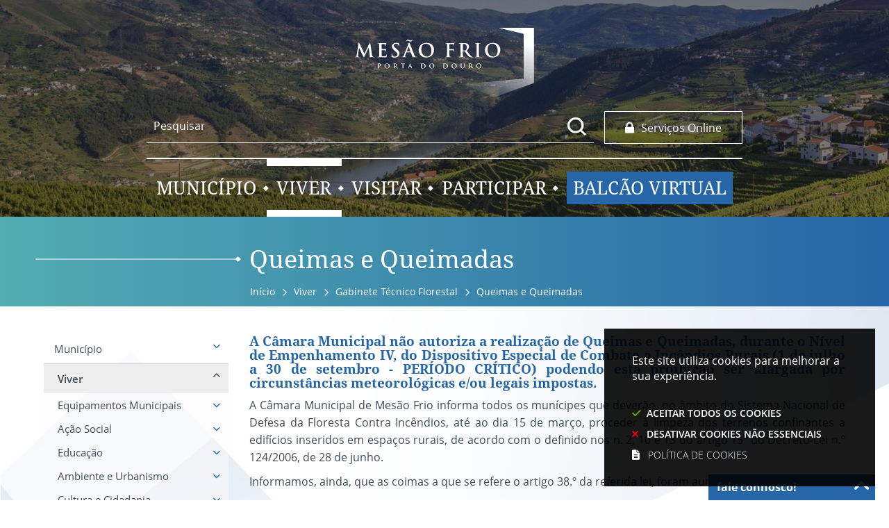

--- FILE ---
content_type: text/html; charset=utf-8
request_url: https://www.cm-mesaofrio.pt/pages/649
body_size: 119535
content:
<!DOCTYPE HTML>
<html lang="pt-PT">

<head>
   <title>Queimas e Queimadas | CM Mesão Frio</title>
   <link rel="stylesheet" type="text/css" href="/assets/wm-citizen/stylesheets/frontoffice/smile-citizen-2-cea710bcea.min.css" media="all">
<link rel="stylesheet" type="text/css" href="/assets/wm-smile/stylesheets/frontoffice/mandatory-aafd8803b7.min.css" media="all"><link rel="stylesheet" type="text/css" href="/assets/wm-smile/stylesheets/frontoffice/mega_search-edbd93863d.min.css" media="all">
<link rel="stylesheet" type="text/css" href="/assets/wm-smile/stylesheets/frontoffice/vendor/superfish-f6f8538a6a.vendor.css" media="all">
<link rel="stylesheet" type="text/css" href="/assets/wm-smile/stylesheets/frontoffice/smile_forms-d6001037a7.min.css" media="all">
<link rel="stylesheet" type="text/css" href="/assets/wm-smile/stylesheets/frontoffice/widgets/wire_forms_submission_renderer-41e5842b6c.min.css" media="all">
<link rel="stylesheet" href="/assets/wm-smile/apps/admin/form-viewer/index.public.css" media="all">

   <meta name="csrf-param" content="authenticity_token" />
<meta name="csrf-token" content="ZNJEN+CXrmbgrH5XiW00abtGrv5JPmswTiaOF1P2IEFbS3xfNnxYFSiH5Yfz8sDi3NcnIganeF/kpNDQYI8yNQ==" />
  <script src="/assets/wm-smile/javascripts/vendor/smile-frontoffice-4d347401ab.vendor.js"></script>  <script src="/assets/wm-smile/javascripts/frontoffice/smile-fcaf307b9d.min.js"></script>
<script src="/assets/wm-smile/javascripts/frontoffice/mega-search-0be32de85c.min.js"></script>
<script src="/assets/wm-smile/javascripts/vendor/superfish-f90ea9c68f.vendor.js"></script>
<script src="/assets/wm-smile/javascripts/frontoffice/widgets-common-ec5f50ebd5.min.js"></script>
<script src="/assets/wm-smile/javascripts/i18n-16c1564f97.js"></script>
<script src="/assets/wm-smile/javascripts/translations-0bd2c1dfa7.js"></script>

   

   <!-- delete the fonts that won't be used -->
   <link rel="preload" href="/assets/cmmesaofrio/mesaofrio/stylesheets/fontface/notoserif-regular.woff2" as="font" type="font/woff2" crossorigin>
   <link rel="preload" href="/assets/cmmesaofrio/mesaofrio/stylesheets/fontface/notoserif-regular.woff" as="font" type="font/woff" crossorigin>
   <link rel="preload" href="/assets/cmmesaofrio/mesaofrio/stylesheets/fontface/notoserif-bold.woff2" as="font" type="font/woff2" crossorigin>
   <link rel="preload" href="/assets/cmmesaofrio/mesaofrio/stylesheets/fontface/notoserif-bold.woff" as="font" type="font/woff" crossorigin>
   <link rel="preload" href="/assets/cmmesaofrio/mesaofrio/stylesheets/fontface/opensans-bold.woff2" as="font" type="font/woff2" crossorigin>
   <link rel="preload" href="/assets/cmmesaofrio/mesaofrio/stylesheets/fontface/opensans-bold.woff" as="font" type="font/woff" crossorigin>
   <link rel="preload" href="/assets/cmmesaofrio/mesaofrio/stylesheets/fontface/opensans-regular.woff2" as="font" type="font/woff2" crossorigin>
   <link rel="preload" href="/assets/cmmesaofrio/mesaofrio/stylesheets/fontface/opensans-regular.woff" as="font" type="font/woff" crossorigin>
   <link rel="preload" href="/assets/cmmesaofrio/mesaofrio/stylesheets/fontface/opensans-semibold.woff2" as="font" type="font/woff2" crossorigin>
   <link rel="preload" href="/assets/cmmesaofrio/mesaofrio/stylesheets/fontface/opensans-semibold.woff" as="font" type="font/woff" crossorigin>
   <link rel="preload" href="/assets/cmmesaofrio/mesaofrio/stylesheets/fontface/opensans-extrabold.woff2" as="font" type="font/woff2" crossorigin>
   <link rel="preload" href="/assets/cmmesaofrio/mesaofrio/stylesheets/fontface/opensans-extrabold.woff" as="font" type="font/woff" crossorigin>
   <link rel="preload" href="/assets/cmmesaofrio/mesaofrio/stylesheets/fontface/opensans-light.woff2" as="font" type="font/woff2" crossorigin>
   <link rel="preload" href="/assets/cmmesaofrio/mesaofrio/stylesheets/fontface/opensans-light.woff" as="font" type="font/woff" crossorigin>
   <link rel="preload" href="/assets/cmmesaofrio/mesaofrio/stylesheets/fontface/icons/fontawesome.woff2" as="font" type="font/woff2" crossorigin>
   <link rel="preload" href="/assets/cmmesaofrio/mesaofrio/stylesheets/fontface/icons/fontawesome.woff" as="font" type="font/woff" crossorigin>

   <link rel="stylesheet" type="text/css" href="/assets/cmmesaofrio/mesaofrio/stylesheets/caller-95c4f01322.min.css" media="all">
   <link rel="stylesheet" type="text/css" href="/assets/cmmesaofrio/mesaofrio/stylesheets/caller_citizen-b9d5b718f6.min.css" media="all">
   <script src="/assets/cmmesaofrio/mesaofrio/javascripts/theme_utils_interior-ac350c1482.min.js"></script>
   <script src="/assets/cmmesaofrio/mesaofrio/javascripts/vendor/jquery-76186990da.cookiebar.min.js"></script>
   <script src="/assets/cmmesaofrio/mesaofrio/javascripts/vendor/jquery-d21aab6b53.mmenu.all.min.js"></script><!-- Mobile Menu -->
   <script src="/assets/cmmesaofrio/mesaofrio/javascripts/vendor/simpleScrollbar-03808bca29.min.js"></script><!-- Scrollbars Custom -->
   <!-- other included scripts are on the bottom of this page -->

   <link rel="shortcut icon" href="/assets/cmmesaofrio/mesaofrio/images/favicon.ico" />
   <link rel="apple-touch-icon" href="/assets/cmmesaofrio/mesaofrio/images/apple-touch-icon.png" />
   <link rel="apple-touch-icon" sizes="57x57" href="/assets/cmmesaofrio/mesaofrio/images/apple-touch-icon-57x57.png" />
   <link rel="apple-touch-icon" sizes="72x72" href="/assets/cmmesaofrio/mesaofrio/images/apple-touch-icon-72x72.png" />
   <link rel="apple-touch-icon" sizes="76x76" href="/assets/cmmesaofrio/mesaofrio/images/apple-touch-icon-76x76.png" />
   <link rel="apple-touch-icon" sizes="114x114" href="/assets/cmmesaofrio/mesaofrio/images/apple-touch-icon-114x114.png" />
   <link rel="apple-touch-icon" sizes="120x120" href="/assets/cmmesaofrio/mesaofrio/images/apple-touch-icon-120x120.png" />
   <link rel="apple-touch-icon" sizes="144x144" href="/assets/cmmesaofrio/mesaofrio/images/apple-touch-icon-144x144.png" />
   <link rel="apple-touch-icon" sizes="152x152" href="/assets/cmmesaofrio/mesaofrio/images/apple-touch-icon-152x152.png" />

   <meta name="viewport" content="initial-scale=1, width=device-width, maximum-scale=1, minimum-scale=1, user-scalable=yes">

   <!-- NAO APAGAR ISTO -->
    <meta name="keywords" content="">
    <!-- Google tag (gtag.js) -->
<script async src="https://www.googletagmanager.com/gtag/js?id=G-NK9ZR50ZFL"></script>
<script>
  window.dataLayer = window.dataLayer || [];
  function gtag(){dataLayer.push(arguments);}
  gtag('js', new Date());

  gtag('config', 'G-NK9ZR50ZFL');
</script>
     <link rel="canonical" href="https://www.cm-mesaofrio.pt/pages/649">
<meta name="wm:pagetype" content="page"/>
<meta name="wm:page_id" content="649"/>
<meta property="og:title" content="Queimas e Queimadas" />
<meta property="og:type" content="article" />


<meta property="og:image" content="https://www.cm-mesaofrio.pt/cmmesaofrio/uploads/site_zone/logo/1/logo_fb.png" />

<meta property="og:url" content="https://www.cm-mesaofrio.pt/pages/649" />
<meta property="og:description" content="" />
<meta name="twitter:card" content="summary" />
<meta name="twitter:title" content="Queimas e Queimadas" />
<meta name="twitter:description" content="" />



<script src="/assets/wm-smile/javascripts/frontoffice/cookiebar/jquery-b75e3684dd.cookiebar.min.js"></script></head>

<body class="interior geral">
   <a href="#accessibilityMainContent" class="hideElement">Passar para o Conteúdo Principal</a>
   <a href="#stickyFooter" title="voltar ao topo da página" class="cd-top">Top</a>
   <div class="mobileMenu"><a href="#menu"><span class="hideElement">menu</span></a><nav id="menu"></nav></div>
   <div id="stickyFooter">

     <header class="grid-container header_interior full">
       <div class="grid-container headerContent">
         <div class="translate_AREA xxsmall-12">  
  
<div id="html_block_75" class="widget html_block" data-id="75" data-content_type="HtmlBlock">

  <a style="display: none;" href="#html_block_62">Saltar para Conteúdo</a>


</div>
  
<div id="html_block_39" class="widget html_block" data-id="39" data-content_type="HtmlBlock">

  <div class="googleTranslateNew">
    <div id="google_translate_element"></div>
    <script type="text/javascript">    
      var translate = null;
      function googleTranslateElementInit() {
        translate = googleTranslate = new google.translate.TranslateElement({
          pageLanguage: 'pt',
          includedLanguages: 'pt-PT,es,en,fr,it,de,nl,ru,ja,zh-CN',
          autoDisplay: false,
          layout: google.translate.TranslateElement.InlineLayout.HORIZONTAL
        }, 'google_translate_element');
        
        fixGoogleAcessibility(googleTranslate);
      }
      function fixGoogleAcessibility(elem) {
          let a = $("#goog-gt-tt .original-text");
          a.removeClass("original-text");
            a = a[0];
            a.innerHTML = '<span class="original-text"></span>';
        
        $('img[src*="cleardot"]').prop("alt", "Google Clear Dot");
      }
    </script><script type="text/javascript" src="//translate.google.com/translate_a/element.js?cb=googleTranslateElementInit"></script>
</div>

</div>

</div>
         <div class="grid-x grid-margin-x header_ajustment">
           <div class="logo_AREA xxsmall-12 small-9 cell">  
  
<div id="html_block_28" class="widget html_block" data-id="28" data-content_type="HtmlBlock">

  <a href="/"><img src="/cmmesaofrio/layout/logo_mesao.svg" title="Voltar ao início" alt="Logótipo" /></a>

</div>

</div>
           <div class="xxsmall-12 large-9 cell grid-x">
             <div class="search_AREA xxsmall-12 medium-9 cell">  
  <div id="mega_search_1" class="widget mega_search" data-id="1" data-content_type="MegaSearch">
  <div class="SearchWrap xsmall-12">
    <div class="home-banner-search" id="home-banner-search">
      <div class="home-search-wrapper" id="home-search-wrapper">
        <div class="mega_pesquisa_search_form" role="search">
          <label class="hidden" for="mega_pesquisa_input_1">
            Pesquisar
          </label>
          <input id="mega_pesquisa_input_1"
            name="search"
            type="search"
            value=""
            data-core="cmmesaofrio"
            data-wmso_url=""
            data-results_per_page="10"
            data-show_results_from_service_directory="false"
            data-show_results_from_wmso="false"
            data-show_results_from_wm="true"
            data-show_results_from_ai="false"
            data-show_results_from_sites="[&quot;https://www.cm-mesaofrio.pt&quot;]"
            data-show_results_from_pa="false"
            data-number_of_questions="3"
            class="mega_pesquisa_input"
            role="searchbox"
            placeholder="Pesquisar">

          <label class="hidden" for="mega_pesquisa_button">
            Pesquisar
          </label>
          <input id="mega_pesquisa_button" name="mega_pesquisa" type="image" src="/s.gif" alt="Pesquisar..." class="mega_pesquisa_button search_button">
        </div>
      </div>
        <div id="search-modal" class="modal" style="">
          <div class="modal-body">
            <div class="home-modal-close-wrapper"><a href="#" id="home-modal-close-button"><span class="icone fecharModal">Fechar</span></a></div>
            <div class="search-home-results-header">

                <div class="home-wm-search-results-header columns">
                  <div class="search-label">Pesquisa Geral</div>
                  <div class="search-home-results-panel home-wm-search-results"></div>
                  <div id="cover-spin"></div>
                </div>
            </div>
          </div>
        </div>
    </div>
  </div>
    <div id="template_container">

        <script id="wm-search-results-template" type="text/x-handlebars-template">
          {{#if this}}
            <ul class="search-results-buffer" style="display:block">
              {{#each this}}
                <li>
                  <a href="{{url}}" title="{{title.[0]}}">
                    <div class="search-result-title">
                      {{#each title}}
                        {{{.}}}
                      {{/each}}
                    </div>
                    <div class="search-result-snippet">
                      {{#each maincontent}}
                        {{{.}}} ...
                      {{/each}}
                    </div>
                  </a>
                </li>
              {{/each}}
            </ul>

            <ul class="search-results-placeholder">
              <li class="search-page" data-paginator-page="1"></li>
            </ul>
            <div class="paginator page-paginator"></div>
          {{else}}
            <ul class="search-results-placeholder">
              <li class="search-page" data-paginator-page="1">
                <ul class="search-results-buffer">
                  <li class="sem-resultados pages">
                    Sem Resultados
                  </li>
                </ul>
              </li>
            </ul>
          {{/if}}
        </script>



    </div>
</div>

</div>
             <div class="tools_AREA xxsmall-9 xsmall-6 medium-3 cell">  
  
<div id="html_block_40" class="widget html_block" data-id="40" data-content_type="HtmlBlock">

  <a href="https://www.cm-mesaofrio.pt/pages/458" ><img src="/cmmesaofrio/layout/btn_services.svg" alt="botão de informação" /><span>Serviços Online</span></a>

</div>

</div>
           </div>
           <nav class="menu_AREA show-for-xlarge xxsmall-9 cell">
             <a id="accessibilityMainContent"></a>  
  <div id="horizontal_menu_1" class="widget horizontal_menu" data-id="1" data-content_type="HorizontalMenu">

    <ul class="depth1 ddmenu sf-menu"><li class="depth1 pos_1 first has_descendants"><a href="/pages/744" target="_self" class="depth1 pos_1 first has_descendants" title=""><!--googleoff: all--><p style="display:none" hidden data-nosnippet>5472</p><!--googleon: all--><span>Município</span></a><ul class="depth2 "><li class="depth2 pos_1 first has_descendants"><a href="/pages/584" target="_self" class="depth2 pos_1 first has_descendants"><!--googleoff: all--><p style="display:none" hidden data-nosnippet>8740</p><!--googleon: all--><span>Câmara Municipal</span></a><ul class="depth3 "><li class="depth3 pos_1 first "><a href="/pages/817" target="_self" class="depth3 pos_1 first " title=""><!--googleoff: all--><p style="display:none" hidden data-nosnippet>4673</p><!--googleon: all--><span>Executivo Municipal</span></a></li><li class="depth3 pos_2 "><a href="/pages/825" target="_self" class="depth3 pos_2 " title=""><!--googleoff: all--><p style="display:none" hidden data-nosnippet>802</p><!--googleon: all--><span>Gabinete de Apoio à Presidência</span></a></li><li class="depth3 pos_3 has_descendants"><a href="/pages/473" target="_self" class="depth3 pos_3 has_descendants" title=""><!--googleoff: all--><p style="display:none" hidden data-nosnippet>4646</p><!--googleon: all--><span>Reuniões de Câmara</span></a><ul class="depth4 "><li class="depth4 pos_1 first last "><a href="/pages/1127" target="_self" class="depth4 pos_1 first last " title=""><!--googleoff: all--><p style="display:none" hidden data-nosnippet>5133</p><!--googleon: all--><span>Atas das Reuniões de Câmara</span></a></li></ul></li><li class="depth3 pos_4 "><a href="/pages/585" target="_self" class="depth3 pos_4 "><!--googleoff: all--><p style="display:none" hidden data-nosnippet>3719</p><!--googleon: all--><span>Editais</span></a></li><li class="depth3 pos_5 "><a href="/pages/1101" target="_self" class="depth3 pos_5 " title=""><!--googleoff: all--><p style="display:none" hidden data-nosnippet>2161</p><!--googleon: all--><span>Ética e Conduta</span></a></li><li class="depth3 pos_6 "><a href="/pages/517" target="_self" class="depth3 pos_6 " title=""><!--googleoff: all--><p style="display:none" hidden data-nosnippet>9315</p><!--googleon: all--><span>Regulamentos Municipais</span></a></li><li class="depth3 pos_7 "><a href="/pages/1095" target="_self" class="depth3 pos_7 " title=""><!--googleoff: all--><p style="display:none" hidden data-nosnippet>3052</p><!--googleon: all--><span>Protocolos de Colaboração</span></a></li><li class="depth3 pos_8 has_descendants"><a href="/pages/1118" target="_self" class="depth3 pos_8 has_descendants" title=""><!--googleoff: all--><p style="display:none" hidden data-nosnippet>8683</p><!--googleon: all--><span>Divisão Administrativa e Financeira</span></a><ul class="depth4 "><li class="depth4 pos_1 first has_descendants"><a href="/pages/1125" target="_self" class="depth4 pos_1 first has_descendants" title=""><!--googleoff: all--><p style="display:none" hidden data-nosnippet>1457</p><!--googleon: all--><span>Serviços Administrativos </span></a><ul class="depth5 "><li class="depth5 pos_1 first has_descendants"><a href="/pages/1116" target="_self" class="depth5 pos_1 first has_descendants" title=""><!--googleoff: all--><p style="display:none" hidden data-nosnippet>6196</p><!--googleon: all--><span>Orçamentação e Gestão das Despesas com Pessoal</span></a><ul class="depth6 "><li class="depth6 pos_1 first "><a href="/pages/1068" target="_self" class="depth6 pos_1 first " title=""><!--googleoff: all--><p style="display:none" hidden data-nosnippet>2655</p><!--googleon: all--><span>Orçamentação e Gestão das Despesas com Pessoal 2025 - Proposta</span></a></li><li class="depth6 pos_2 "><a href="/pages/1004" target="_self" class="depth6 pos_2 " title=""><!--googleoff: all--><p style="display:none" hidden data-nosnippet>7398</p><!--googleon: all--><span>Orçamentação e Gestão das Despesas com Pessoal 2024 – Proposta</span></a></li><li class="depth6 pos_3 "><a href="/pages/877" target="_self" class="depth6 pos_3 " title=""><!--googleoff: all--><p style="display:none" hidden data-nosnippet>5202</p><!--googleon: all--><span>Orçamentação e Gestão das Despesas com Pessoal 2023 – Proposta</span></a></li><li class="depth6 pos_4 last "><a href="/pages/839" target="_self" class="depth6 pos_4 last " title=""><!--googleoff: all--><p style="display:none" hidden data-nosnippet>3202</p><!--googleon: all--><span>Orçamentação e Gestão das Despesas com Pessoal 2022 – Proposta</span></a></li></ul></li><li class="depth5 pos_2 "><a href="/pages/1115" target="_self" class="depth5 pos_2 " title=""><!--googleoff: all--><p style="display:none" hidden data-nosnippet>5567</p><!--googleon: all--><span>Fundo de Maneio e Fundo Fixo de Caixa </span></a></li><li class="depth5 pos_3 last "><a href="/pages/1087" target="_self" class="depth5 pos_3 last " title=""><!--googleoff: all--><p style="display:none" hidden data-nosnippet>1045</p><!--googleon: all--><span>Norma de Controlo Interno</span></a></li></ul></li><li class="depth4 pos_2 last has_descendants"><a href="/pages/1126" target="_self" class="depth4 pos_2 last has_descendants" title=""><!--googleoff: all--><p style="display:none" hidden data-nosnippet>6850</p><!--googleon: all--><span>Serviços Financeiros</span></a><ul class="depth5 "><li class="depth5 pos_1 first has_descendants"><a href="/pages/1071" target="_self" class="depth5 pos_1 first has_descendants" title=""><!--googleoff: all--><p style="display:none" hidden data-nosnippet>4014</p><!--googleon: all--><span>Subvenções Públicas Concedidas</span></a><ul class="depth6 "><li class="depth6 pos_1 first "><a href="/pages/1075" target="_self" class="depth6 pos_1 first " title=""><!--googleoff: all--><p style="display:none" hidden data-nosnippet>36</p><!--googleon: all--><span>Subvenções Públicas 2024</span></a></li><li class="depth6 pos_2 "><a href="/pages/1074" target="_self" class="depth6 pos_2 " title=""><!--googleoff: all--><p style="display:none" hidden data-nosnippet>3045</p><!--googleon: all--><span>Subvenções Públicas 2023</span></a></li><li class="depth6 pos_3 "><a href="/pages/1072" target="_self" class="depth6 pos_3 " title=""><!--googleoff: all--><p style="display:none" hidden data-nosnippet>4536</p><!--googleon: all--><span>Subvenções Públicas 2022</span></a></li><li class="depth6 pos_4 last "><a href="/pages/1073" target="_self" class="depth6 pos_4 last " title=""><!--googleoff: all--><p style="display:none" hidden data-nosnippet>1192</p><!--googleon: all--><span>Subvenções Públicas 2021</span></a></li></ul></li><li class="depth5 pos_2 has_descendants"><a href="/pages/574" target="_self" class="depth5 pos_2 has_descendants" title=""><!--googleoff: all--><p style="display:none" hidden data-nosnippet>4403</p><!--googleon: all--><span>Grandes Opções do Plano e Orçamento</span></a><ul class="depth6 "><li class="depth6 pos_1 first "><a href="/pages/1114" target="_self" class="depth6 pos_1 first " title=""><!--googleoff: all--><p style="display:none" hidden data-nosnippet>1473</p><!--googleon: all--><span>GOPeO 2026</span></a></li><li class="depth6 pos_2 "><a href="/pages/1064" target="_self" class="depth6 pos_2 " title=""><!--googleoff: all--><p style="display:none" hidden data-nosnippet>692</p><!--googleon: all--><span>GOPeO 2025</span></a></li><li class="depth6 pos_3 "><a href="/pages/1002" target="_self" class="depth6 pos_3 " title=""><!--googleoff: all--><p style="display:none" hidden data-nosnippet>4087</p><!--googleon: all--><span>GOPeO 2024</span></a></li><li class="depth6 pos_4 "><a href="/pages/872" target="_self" class="depth6 pos_4 " title=""><!--googleoff: all--><p style="display:none" hidden data-nosnippet>1361</p><!--googleon: all--><span>GOPeO 2023</span></a></li><li class="depth6 pos_5 "><a href="/pages/830" target="_self" class="depth6 pos_5 " title=""><!--googleoff: all--><p style="display:none" hidden data-nosnippet>6616</p><!--googleon: all--><span>GOPeO 2022</span></a></li><li class="depth6 pos_6 "><a href="/pages/771" target="_self" class="depth6 pos_6 " title=""><!--googleoff: all--><p style="display:none" hidden data-nosnippet>4819</p><!--googleon: all--><span>GOPeO 2021</span></a></li><li class="depth6 pos_7 "><a href="/pages/712" target="_self" class="depth6 pos_7 "><!--googleoff: all--><p style="display:none" hidden data-nosnippet>7647</p><!--googleon: all--><span>GOPeO 2020</span></a></li><li class="depth6 pos_8 "><a href="/pages/638" target="_self" class="depth6 pos_8 "><!--googleoff: all--><p style="display:none" hidden data-nosnippet>9371</p><!--googleon: all--><span>GOPeO 2019</span></a></li><li class="depth6 pos_9 "><a href="/pages/601" target="_self" class="depth6 pos_9 "><!--googleoff: all--><p style="display:none" hidden data-nosnippet>9599</p><!--googleon: all--><span>GOPeO 2018</span></a></li><li class="depth6 pos_10 "><a href="/pages/600" target="_self" class="depth6 pos_10 "><!--googleoff: all--><p style="display:none" hidden data-nosnippet>5521</p><!--googleon: all--><span>GOPeO 2017</span></a></li><li class="depth6 pos_11 "><a href="/pages/599" target="_self" class="depth6 pos_11 "><!--googleoff: all--><p style="display:none" hidden data-nosnippet>2918</p><!--googleon: all--><span>GOPeO 2016</span></a></li><li class="depth6 pos_12 "><a href="/pages/598" target="_self" class="depth6 pos_12 "><!--googleoff: all--><p style="display:none" hidden data-nosnippet>7898</p><!--googleon: all--><span>GOPeO 2015</span></a></li><li class="depth6 pos_13 "><a href="/pages/597" target="_self" class="depth6 pos_13 "><!--googleoff: all--><p style="display:none" hidden data-nosnippet>726</p><!--googleon: all--><span>GOPeO 2014</span></a></li><li class="depth6 pos_14 last "><a href="/pages/596" target="_self" class="depth6 pos_14 last "><!--googleoff: all--><p style="display:none" hidden data-nosnippet>8473</p><!--googleon: all--><span>GOPeO 2013</span></a></li></ul></li><li class="depth5 pos_3 has_descendants"><a href="/pages/578" target="_self" class="depth5 pos_3 has_descendants" title=""><!--googleoff: all--><p style="display:none" hidden data-nosnippet>3831</p><!--googleon: all--><span>Prestação de Contas Individual e Consolidada</span></a><ul class="depth6 "><li class="depth6 pos_1 first "><a href="/pages/579" target="_self" class="depth6 pos_1 first "><!--googleoff: all--><p style="display:none" hidden data-nosnippet>3691</p><!--googleon: all--><span>Prestação de Contas - 2014</span></a></li><li class="depth6 pos_2 "><a href="/pages/580" target="_self" class="depth6 pos_2 "><!--googleoff: all--><p style="display:none" hidden data-nosnippet>6171</p><!--googleon: all--><span>Prestação de Contas - 2015</span></a></li><li class="depth6 pos_3 "><a href="/pages/581" target="_self" class="depth6 pos_3 "><!--googleoff: all--><p style="display:none" hidden data-nosnippet>5791</p><!--googleon: all--><span>Prestação de Contas - 2016</span></a></li><li class="depth6 pos_4 "><a href="/pages/582" target="_self" class="depth6 pos_4 "><!--googleoff: all--><p style="display:none" hidden data-nosnippet>195</p><!--googleon: all--><span>Prestação de Contas - 2017</span></a></li><li class="depth6 pos_5 "><a href="/pages/665" target="_self" class="depth6 pos_5 "><!--googleoff: all--><p style="display:none" hidden data-nosnippet>3626</p><!--googleon: all--><span>Prestação de Contas - 2018</span></a></li><li class="depth6 pos_6 "><a href="/pages/747" target="_self" class="depth6 pos_6 " title=""><!--googleoff: all--><p style="display:none" hidden data-nosnippet>8741</p><!--googleon: all--><span>Prestação de Contas - 2019</span></a></li><li class="depth6 pos_7 "><a href="/pages/804" target="_self" class="depth6 pos_7 " title=""><!--googleoff: all--><p style="display:none" hidden data-nosnippet>557</p><!--googleon: all--><span>Prestação de Contas - 2020</span></a></li><li class="depth6 pos_8 "><a href="/pages/857" target="_self" class="depth6 pos_8 " title=""><!--googleoff: all--><p style="display:none" hidden data-nosnippet>1417</p><!--googleon: all--><span>Prestação de Contas - 2021</span></a></li><li class="depth6 pos_9 "><a href="/pages/911" target="_self" class="depth6 pos_9 " title=""><!--googleoff: all--><p style="display:none" hidden data-nosnippet>3609</p><!--googleon: all--><span>Prestação de Contas - 2022</span></a></li><li class="depth6 pos_10 "><a href="/pages/1014" target="_self" class="depth6 pos_10 " title=""><!--googleoff: all--><p style="display:none" hidden data-nosnippet>599</p><!--googleon: all--><span>Prestação de Contas - 2023</span></a></li><li class="depth6 pos_11 last "><a href="/pages/1081" target="_self" class="depth6 pos_11 last " title=""><!--googleoff: all--><p style="display:none" hidden data-nosnippet>9221</p><!--googleon: all--><span>Prestação de Contas - 2024</span></a></li></ul></li><li class="depth5 pos_4 "><a href="/pages/576" target="_self" class="depth5 pos_4 " title=""><!--googleoff: all--><p style="display:none" hidden data-nosnippet>4651</p><!--googleon: all--><span>Mapa Resumo da Receita e Despesa</span></a></li><li class="depth5 pos_5 "><a href="/pages/1008" target="_self" class="depth5 pos_5 " title=""><!--googleoff: all--><p style="display:none" hidden data-nosnippet>9158</p><!--googleon: all--><span>Integração do Saldo de Execução Orçamental </span></a></li><li class="depth5 pos_6 "><a href="/pages/572" target="_self" class="depth5 pos_6 "><!--googleoff: all--><p style="display:none" hidden data-nosnippet>8149</p><!--googleon: all--><span>Declaração de Compromissos Plurianuais</span></a></li><li class="depth5 pos_7 has_descendants"><a href="/pages/583" target="_self" class="depth5 pos_7 has_descendants" title=""><!--googleoff: all--><p style="display:none" hidden data-nosnippet>1040</p><!--googleon: all--><span>Relação das Dívidas por Grupo</span></a><ul class="depth6 "><li class="depth6 pos_1 first "><a href="/pages/1123" target="_self" class="depth6 pos_1 first " title=""><!--googleoff: all--><p style="display:none" hidden data-nosnippet>314</p><!--googleon: all--><span>Total da Dívida de 2025</span></a></li><li class="depth6 pos_2 "><a href="/pages/1124" target="_self" class="depth6 pos_2 " title=""><!--googleoff: all--><p style="display:none" hidden data-nosnippet>1015</p><!--googleon: all--><span>Total da Dívida de 2024</span></a></li><li class="depth6 pos_3 "><a href="/pages/1122" target="_self" class="depth6 pos_3 " title=""><!--googleoff: all--><p style="display:none" hidden data-nosnippet>7236</p><!--googleon: all--><span>Total da Dívida de 2023</span></a></li><li class="depth6 pos_4 "><a href="/pages/1121" target="_self" class="depth6 pos_4 " title=""><!--googleoff: all--><p style="display:none" hidden data-nosnippet>6134</p><!--googleon: all--><span>Total da Dívida de 2022</span></a></li><li class="depth6 pos_5 "><a href="/pages/1120" target="_self" class="depth6 pos_5 " title=""><!--googleoff: all--><p style="display:none" hidden data-nosnippet>6084</p><!--googleon: all--><span>Total da Dívida de 2021</span></a></li><li class="depth6 pos_6 "><a href="/pages/780" target="_self" class="depth6 pos_6 " title=""><!--googleoff: all--><p style="display:none" hidden data-nosnippet>3953</p><!--googleon: all--><span>Total da Dívida de 2020</span></a></li><li class="depth6 pos_7 "><a href="/pages/781" target="_self" class="depth6 pos_7 " title=""><!--googleoff: all--><p style="display:none" hidden data-nosnippet>3924</p><!--googleon: all--><span>Total da Dívida de 2019</span></a></li><li class="depth6 pos_8 "><a href="/pages/783" target="_self" class="depth6 pos_8 " title=""><!--googleoff: all--><p style="display:none" hidden data-nosnippet>6089</p><!--googleon: all--><span>Total da Dívida de 2018</span></a></li><li class="depth6 pos_9 "><a href="/pages/784" target="_self" class="depth6 pos_9 " title=""><!--googleoff: all--><p style="display:none" hidden data-nosnippet>9554</p><!--googleon: all--><span>Total da Dívida de 2017</span></a></li><li class="depth6 pos_10 "><a href="/pages/785" target="_self" class="depth6 pos_10 " title=""><!--googleoff: all--><p style="display:none" hidden data-nosnippet>1822</p><!--googleon: all--><span>Total da Dívida de 2016</span></a></li><li class="depth6 pos_11 "><a href="/pages/786" target="_self" class="depth6 pos_11 " title=""><!--googleoff: all--><p style="display:none" hidden data-nosnippet>8188</p><!--googleon: all--><span>Total da Dívida de 2015</span></a></li><li class="depth6 pos_12 "><a href="/pages/787" target="_self" class="depth6 pos_12 " title=""><!--googleoff: all--><p style="display:none" hidden data-nosnippet>9369</p><!--googleon: all--><span>Total da Dívida de 2014</span></a></li><li class="depth6 pos_13 "><a href="/pages/788" target="_self" class="depth6 pos_13 " title=""><!--googleoff: all--><p style="display:none" hidden data-nosnippet>4184</p><!--googleon: all--><span>Total da Dívida de 2013</span></a></li><li class="depth6 pos_14 "><a href="/pages/789" target="_self" class="depth6 pos_14 " title=""><!--googleoff: all--><p style="display:none" hidden data-nosnippet>53</p><!--googleon: all--><span>Total da Dívida de 2012</span></a></li><li class="depth6 pos_15 "><a href="/pages/791" target="_self" class="depth6 pos_15 " title=""><!--googleoff: all--><p style="display:none" hidden data-nosnippet>3162</p><!--googleon: all--><span>Total da Dívida de 2011</span></a></li><li class="depth6 pos_16 last "><a href="/pages/792" target="_self" class="depth6 pos_16 last " title=""><!--googleoff: all--><p style="display:none" hidden data-nosnippet>2596</p><!--googleon: all--><span>Total da Dívida de 2010</span></a></li></ul></li><li class="depth5 pos_8 "><a href="/pages/573" target="_self" class="depth5 pos_8 "><!--googleoff: all--><p style="display:none" hidden data-nosnippet>4659</p><!--googleon: all--><span>Dívida Desagregada</span></a></li><li class="depth5 pos_9 last "><a href="/pages/577" target="_self" class="depth5 pos_9 last "><!--googleoff: all--><p style="display:none" hidden data-nosnippet>2070</p><!--googleon: all--><span>Plano de Saneamento Financeiro</span></a></li></ul></li></ul></li><li class="depth3 pos_9 has_descendants"><a href="/pages/1100" target="_self" class="depth3 pos_9 has_descendants" title=""><!--googleoff: all--><p style="display:none" hidden data-nosnippet>1365</p><!--googleon: all--><span>Recursos Humanos e Apoio Jurídico</span></a><ul class="depth4 "><li class="depth4 pos_1 first "><a href="/pages/568" target="_self" class="depth4 pos_1 first " title=""><!--googleoff: all--><p style="display:none" hidden data-nosnippet>1746</p><!--googleon: all--><span>Procedimentos Concursais</span></a></li><li class="depth4 pos_2 "><a href="/pages/561" target="_self" class="depth4 pos_2 " title=""><!--googleoff: all--><p style="display:none" hidden data-nosnippet>2362</p><!--googleon: all--><span>Prestadores de Serviço</span></a></li><li class="depth4 pos_3 "><a href="/pages/563" target="_self" class="depth4 pos_3 " title=""><!--googleoff: all--><p style="display:none" hidden data-nosnippet>3801</p><!--googleon: all--><span>Mapa de Pessoal</span></a></li><li class="depth4 pos_4 "><a href="/pages/564" target="_self" class="depth4 pos_4 " title=""><!--googleoff: all--><p style="display:none" hidden data-nosnippet>2707</p><!--googleon: all--><span>Estrutura Orgânica</span></a></li><li class="depth4 pos_5 "><a href="/pages/892" target="_self" class="depth4 pos_5 " title=""><!--googleoff: all--><p style="display:none" hidden data-nosnippet>8182</p><!--googleon: all--><span>Contratos de Trabalho a Termo Resolutivo Certo, a tempo parcial </span></a></li><li class="depth4 pos_6 "><a href="/pages/567" target="_self" class="depth4 pos_6 " title=""><!--googleoff: all--><p style="display:none" hidden data-nosnippet>4224</p><!--googleon: all--><span>Lista Nominativa de Transições e Manutenções da Câmara Municipal</span></a></li><li class="depth4 pos_7 "><a href="/pages/566" target="_self" class="depth4 pos_7 " title=""><!--googleoff: all--><p style="display:none" hidden data-nosnippet>3824</p><!--googleon: all--><span>Lista Nominativa da Integração na Tabela Remuneratória Única</span></a></li><li class="depth4 pos_8 last "><a href="/pages/569" target="_self" class="depth4 pos_8 last "><!--googleoff: all--><p style="display:none" hidden data-nosnippet>4898</p><!--googleon: all--><span>SIADAP</span></a></li></ul></li><li class="depth3 pos_10 last has_descendants"><a href="/pages/1070" target="_self" class="depth3 pos_10 last has_descendants" title=""><!--googleoff: all--><p style="display:none" hidden data-nosnippet>3580</p><!--googleon: all--><span>Gestão de Riscos de Prevenção de Corrupção e Infrações Conexas</span></a><ul class="depth4 "><li class="depth4 pos_1 first last "><a href="/pages/1098" target="_self" class="depth4 pos_1 first last " title=""><!--googleoff: all--><p style="display:none" hidden data-nosnippet>527</p><!--googleon: all--><span>Relatórios Intercalares</span></a></li></ul></li></ul></li><li class="depth2 pos_2 has_descendants"><a href="/pages/467" target="_self" class="depth2 pos_2 has_descendants"><!--googleoff: all--><p style="display:none" hidden data-nosnippet>9749</p><!--googleon: all--><span>Assembleia Municipal</span></a><ul class="depth3 "><li class="depth3 pos_1 first "><a href="/pages/469" target="_self" class="depth3 pos_1 first "><!--googleoff: all--><p style="display:none" hidden data-nosnippet>244</p><!--googleon: all--><span>Composição</span></a></li><li class="depth3 pos_2 "><a href="/pages/468" target="_self" class="depth3 pos_2 " title=""><!--googleoff: all--><p style="display:none" hidden data-nosnippet>3682</p><!--googleon: all--><span>Atas da Assembleia Municipal</span></a></li><li class="depth3 pos_3 last "><a href="/pages/470" target="_self" class="depth3 pos_3 last "><!--googleoff: all--><p style="display:none" hidden data-nosnippet>5472</p><!--googleon: all--><span>Editais</span></a></li></ul></li><li class="depth2 pos_3 "><a href="/pages/823" target="_self" class="depth2 pos_3 " title=""><!--googleoff: all--><p style="display:none" hidden data-nosnippet>7815</p><!--googleon: all--><span>História e Heráldica</span></a></li><li class="depth2 pos_4 "><a href="/pages/1012" target="_self" class="depth2 pos_4 " title=""><!--googleoff: all--><p style="display:none" hidden data-nosnippet>5626</p><!--googleon: all--><span>Demografia</span></a></li><li class="depth2 pos_5 has_descendants"><a href="/pages/1018" target="_self" class="depth2 pos_5 has_descendants" title=""><!--googleoff: all--><p style="display:none" hidden data-nosnippet>7983</p><!--googleon: all--><span>Hasta Pública</span></a><ul class="depth3 "><li class="depth3 pos_1 first "><a href="/pages/1076" target="_self" class="depth3 pos_1 first " title=""><!--googleoff: all--><p style="display:none" hidden data-nosnippet>4706</p><!--googleon: all--><span>Alienação de 7 Lotes de Terreno | Zona Industrial - Empresarial da Caminheira/Cabrial</span></a></li><li class="depth3 pos_2 "><a href="/pages/1065" target="_self" class="depth3 pos_2 " title=""><!--googleoff: all--><p style="display:none" hidden data-nosnippet>3965</p><!--googleon: all--><span>Alienação de 2 Veículos Automóveis</span></a></li><li class="depth3 pos_3 "><a href="/pages/1019" target="_self" class="depth3 pos_3 " title=""><!--googleoff: all--><p style="display:none" hidden data-nosnippet>6644</p><!--googleon: all--><span>Concessão do Direito de Exploração do Bar da Zona Fluvial da Rede</span></a></li><li class="depth3 pos_4 last "><a href="/pages/1080" target="_self" class="depth3 pos_4 last " title=""><!--googleoff: all--><p style="display:none" hidden data-nosnippet>9955</p><!--googleon: all--><span>Arrendamento do Bar/Esplanada no Cais Fluvial da Rede</span></a></li></ul></li><li class="depth2 pos_6 "><a href="/pages/518" target="_self" class="depth2 pos_6 "><!--googleoff: all--><p style="display:none" hidden data-nosnippet>6575</p><!--googleon: all--><span>Notícias</span></a></li><li class="depth2 pos_7 has_descendants"><a href="/pages/819" target="_self" class="depth2 pos_7 has_descendants" title=""><!--googleoff: all--><p style="display:none" hidden data-nosnippet>8270</p><!--googleon: all--><span>Eleições</span></a><ul class="depth3 "><li class="depth3 pos_1 first "><a href="/pages/774" target="_self" class="depth3 pos_1 first " title=""><!--googleoff: all--><p style="display:none" hidden data-nosnippet>3360</p><!--googleon: all--><span>Presidenciais 2026</span></a></li><li class="depth3 pos_2 "><a href="/pages/807" target="_self" class="depth3 pos_2 " title=""><!--googleoff: all--><p style="display:none" hidden data-nosnippet>8115</p><!--googleon: all--><span>Autárquicas 2025</span></a></li><li class="depth3 pos_3 "><a href="/pages/683" target="_self" class="depth3 pos_3 " title=""><!--googleoff: all--><p style="display:none" hidden data-nosnippet>1176</p><!--googleon: all--><span>Legislativas 2025</span></a></li><li class="depth3 pos_4 last "><a href="/pages/1013" target="_self" class="depth3 pos_4 last " title=""><!--googleoff: all--><p style="display:none" hidden data-nosnippet>5655</p><!--googleon: all--><span>Europeias 2024</span></a></li></ul></li><li class="depth2 pos_8 last "><a href="/pages/478" target="_self" class="depth2 pos_8 last " title=""><!--googleoff: all--><p style="display:none" hidden data-nosnippet>9138</p><!--googleon: all--><span>Contactos Úteis</span></a></li></ul></li><li class="depth1 pos_2 selected has_descendants"><a href="/pages/889" target="_self" class="depth1 pos_2 selected has_descendants" title=""><!--googleoff: all--><p style="display:none" hidden data-nosnippet>5993</p><!--googleon: all--><span>Viver</span></a><ul class="depth2 "><li class="depth2 pos_1 first has_descendants"><a href="/pages/1046" target="_self" class="depth2 pos_1 first has_descendants" title=""><!--googleoff: all--><p style="display:none" hidden data-nosnippet>9557</p><!--googleon: all--><span>Equipamentos Municipais</span></a><ul class="depth3 "><li class="depth3 pos_1 first "><a href="/pages/816" target="_self" class="depth3 pos_1 first " title=""><!--googleoff: all--><p style="display:none" hidden data-nosnippet>4712</p><!--googleon: all--><span>Multiusos Municipal</span></a></li><li class="depth3 pos_2 "><a href="/pages/815" target="_self" class="depth3 pos_2 " title=""><!--googleoff: all--><p style="display:none" hidden data-nosnippet>1158</p><!--googleon: all--><span>Auditório Municipal</span></a></li><li class="depth3 pos_3 "><a href="/pages/814" target="_self" class="depth3 pos_3 " title=""><!--googleoff: all--><p style="display:none" hidden data-nosnippet>8517</p><!--googleon: all--><span>Estádio Municipal</span></a></li><li class="depth3 pos_4 "><a href="/pages/742" target="_self" class="depth3 pos_4 " title=""><!--googleoff: all--><p style="display:none" hidden data-nosnippet>1611</p><!--googleon: all--><span>Biblioteca Municipal</span></a></li><li class="depth3 pos_5 "><a href="/pages/521" target="_self" class="depth3 pos_5 "><!--googleoff: all--><p style="display:none" hidden data-nosnippet>6320</p><!--googleon: all--><span>Piscinas Municipais</span></a></li><li class="depth3 pos_6 last has_descendants"><a href="/pages/859" target="_self" class="depth3 pos_6 last has_descendants" title=""><!--googleoff: all--><p style="display:none" hidden data-nosnippet>8020</p><!--googleon: all--><span>MESÃO BIKE</span></a><ul class="depth4 "><li class="depth4 pos_1 first last "><a href="/pages/860" target="_self" class="depth4 pos_1 first last " title=""><!--googleoff: all--><p style="display:none" hidden data-nosnippet>4424</p><!--googleon: all--><span>Elaboração e Participação Pública</span></a></li></ul></li></ul></li><li class="depth2 pos_2 has_descendants"><a href="/pages/484" target="_self" class="depth2 pos_2 has_descendants"><!--googleoff: all--><p style="display:none" hidden data-nosnippet>9780</p><!--googleon: all--><span>Ação Social</span></a><ul class="depth3 "><li class="depth3 pos_1 first "><a href="/pages/797" target="_self" class="depth3 pos_1 first " title=""><!--googleoff: all--><p style="display:none" hidden data-nosnippet>1447</p><!--googleon: all--><span>Gabinete de Ação Social</span></a></li><li class="depth3 pos_2 "><a href="/pages/1085" target="_self" class="depth3 pos_2 " title=""><!--googleoff: all--><p style="display:none" hidden data-nosnippet>191</p><!--googleon: all--><span>SAAS</span></a></li><li class="depth3 pos_3 "><a href="/pages/1020" target="_self" class="depth3 pos_3 " title=""><!--googleoff: all--><p style="display:none" hidden data-nosnippet>2628</p><!--googleon: all--><span>Radar Social</span></a></li><li class="depth3 pos_4 "><a href="/pages/1078" target="_self" class="depth3 pos_4 " title=""><!--googleoff: all--><p style="display:none" hidden data-nosnippet>1010</p><!--googleon: all--><span>CLDS 5G</span></a></li><li class="depth3 pos_5 has_descendants"><a href="/pages/614" target="_self" class="depth3 pos_5 has_descendants" title=""><!--googleoff: all--><p style="display:none" hidden data-nosnippet>8341</p><!--googleon: all--><span>Programas Municipais de Apoio</span></a><ul class="depth4 "><li class="depth4 pos_1 first "><a href="/pages/799" target="_self" class="depth4 pos_1 first " title=""><!--googleoff: all--><p style="display:none" hidden data-nosnippet>8528</p><!--googleon: all--><span>Equipa Móvel de Apoio à Vítima</span></a></li><li class="depth4 pos_2 "><a href="/pages/615" target="_self" class="depth4 pos_2 " title=""><!--googleoff: all--><p style="display:none" hidden data-nosnippet>7989</p><!--googleon: all--><span>«Viver Mais, Viver Melhor»</span></a></li><li class="depth4 pos_3 "><a href="/pages/616" target="_self" class="depth4 pos_3 "><!--googleoff: all--><p style="display:none" hidden data-nosnippet>5460</p><!--googleon: all--><span>Programa Social de Apoio à Habitação</span></a></li><li class="depth4 pos_4 "><a href="/pages/617" target="_self" class="depth4 pos_4 "><!--googleoff: all--><p style="display:none" hidden data-nosnippet>904</p><!--googleon: all--><span>Bolsas de Estudo</span></a></li><li class="depth4 pos_5 "><a href="/pages/618" target="_self" class="depth4 pos_5 "><!--googleoff: all--><p style="display:none" hidden data-nosnippet>9853</p><!--googleon: all--><span>Loja Social</span></a></li><li class="depth4 pos_6 "><a href="/pages/619" target="_self" class="depth4 pos_6 " title=""><!--googleoff: all--><p style="display:none" hidden data-nosnippet>5987</p><!--googleon: all--><span>«Bombeiro Valoriza Mais»</span></a></li><li class="depth4 pos_7 "><a href="/pages/1009" target="_self" class="depth4 pos_7 " title=""><!--googleoff: all--><p style="display:none" hidden data-nosnippet>1796</p><!--googleon: all--><span>Apoio no Acesso a Medicação</span></a></li><li class="depth4 pos_8 last "><a href="/pages/749" target="_self" class="depth4 pos_8 last " title=""><!--googleoff: all--><p style="display:none" hidden data-nosnippet>5444</p><!--googleon: all--><span>Apoio à vítima de violência doméstica</span></a></li></ul></li><li class="depth3 pos_6 "><a href="/pages/500" target="_self" class="depth3 pos_6 "><!--googleoff: all--><p style="display:none" hidden data-nosnippet>8243</p><!--googleon: all--><span>Rede Social</span></a></li><li class="depth3 pos_7 "><a href="/pages/798" target="_self" class="depth3 pos_7 " title=""><!--googleoff: all--><p style="display:none" hidden data-nosnippet>2661</p><!--googleon: all--><span>Gabinete de Psicologia</span></a></li><li class="depth3 pos_8 "><a href="/pages/1010" target="_self" class="depth3 pos_8 " title=""><!--googleoff: all--><p style="display:none" hidden data-nosnippet>6231</p><!--googleon: all--><span>Gabinete de Apoio ao Empreendedor</span></a></li><li class="depth3 pos_9 has_descendants"><a href="/pages/485" target="_self" class="depth3 pos_9 has_descendants"><!--googleoff: all--><p style="display:none" hidden data-nosnippet>7327</p><!--googleon: all--><span>Gabinete de Apoio ao Emigrante</span></a><ul class="depth4 "><li class="depth4 pos_1 first "><a href="/pages/740" target="_self" class="depth4 pos_1 first " title=""><!--googleoff: all--><p style="display:none" hidden data-nosnippet>3346</p><!--googleon: all--><span>FAQS ESTRANGEIROS EM PORTUGAL | COVID-19</span></a></li><li class="depth4 pos_2 "><a href="/pages/738" target="_self" class="depth4 pos_2 " title=""><!--googleoff: all--><p style="display:none" hidden data-nosnippet>7783</p><!--googleon: all--><span>Programa REGRESSAR</span></a></li><li class="depth4 pos_3 "><a href="/pages/748" target="_self" class="depth4 pos_3 " title=""><!--googleoff: all--><p style="display:none" hidden data-nosnippet>9196</p><!--googleon: all--><span>Observatório da Emigração</span></a></li><li class="depth4 pos_4 "><a href="/pages/753" target="_self" class="depth4 pos_4 " title=""><!--googleoff: all--><p style="display:none" hidden data-nosnippet>4616</p><!--googleon: all--><span>PNAID</span></a></li><li class="depth4 pos_5 "><a href="/pages/917" target="_self" class="depth4 pos_5 " title=""><!--googleoff: all--><p style="display:none" hidden data-nosnippet>8189</p><!--googleon: all--><span>Empreende XXI</span></a></li><li class="depth4 pos_6 last "><a href="/pages/918" target="_self" class="depth4 pos_6 last " title=""><!--googleoff: all--><p style="display:none" hidden data-nosnippet>8495</p><!--googleon: all--><span>Newsletter &#39;Programa Regressar&#39;</span></a></li></ul></li><li class="depth3 pos_10 last has_descendants"><a href="/pages/881" target="_self" class="depth3 pos_10 last has_descendants" title=""><!--googleoff: all--><p style="display:none" hidden data-nosnippet>3930</p><!--googleon: all--><span>Espaço Municipal para a Igualdade de Género e Não Discriminação</span></a><ul class="depth4 "><li class="depth4 pos_1 first "><a href="/pages/941" target="_self" class="depth4 pos_1 first " title=""><!--googleoff: all--><p style="display:none" hidden data-nosnippet>7262</p><!--googleon: all--><span>Designação da Equipa de Trabalho</span></a></li><li class="depth4 pos_2 "><a href="/pages/886" target="_self" class="depth4 pos_2 " title=""><!--googleoff: all--><p style="display:none" hidden data-nosnippet>4901</p><!--googleon: all--><span>II Plano Municipal para a Igualdade de Género de Mesão Frio</span></a></li><li class="depth4 pos_3 "><a href="/pages/897" target="_self" class="depth4 pos_3 " title=""><!--googleoff: all--><p style="display:none" hidden data-nosnippet>6116</p><!--googleon: all--><span>Relatório de Diagnóstico «Mais Igualdade para Mesão Frio»</span></a></li><li class="depth4 pos_4 "><a href="/pages/908" target="_self" class="depth4 pos_4 " title=""><!--googleoff: all--><p style="display:none" hidden data-nosnippet>4939</p><!--googleon: all--><span>Relatório de Execução</span></a></li><li class="depth4 pos_5 "><a href="/pages/924" target="_self" class="depth4 pos_5 " title=""><!--googleoff: all--><p style="display:none" hidden data-nosnippet>9412</p><!--googleon: all--><span>Plano de Comunicação</span></a></li><li class="depth4 pos_6 "><a href="/pages/925" target="_self" class="depth4 pos_6 " title=""><!--googleoff: all--><p style="display:none" hidden data-nosnippet>477</p><!--googleon: all--><span>Relatório de Avaliação</span></a></li><li class="depth4 pos_7 "><a href="/pages/891" target="_self" class="depth4 pos_7 " title=""><!--googleoff: all--><p style="display:none" hidden data-nosnippet>836</p><!--googleon: all--><span>Recursos de conciliação trabalho - família</span></a></li><li class="depth4 pos_8 "><a href="/pages/898" target="_self" class="depth4 pos_8 " title=""><!--googleoff: all--><p style="display:none" hidden data-nosnippet>5118</p><!--googleon: all--><span>Regulamento «Concurso de Ideias»</span></a></li><li class="depth4 pos_9 "><a href="/pages/923" target="_self" class="depth4 pos_9 " title=""><!--googleoff: all--><p style="display:none" hidden data-nosnippet>4987</p><!--googleon: all--><span>Ações / Medidas Implementadas</span></a></li><li class="depth4 pos_10 has_descendants"><a href="/pages/894" target="_self" class="depth4 pos_10 has_descendants" title=""><!--googleoff: all--><p style="display:none" hidden data-nosnippet>6475</p><!--googleon: all--><span>Biblioteca para a Igualdade</span></a><ul class="depth5 "><li class="depth5 pos_1 first "><a href="/pages/893" target="_self" class="depth5 pos_1 first " title=""><!--googleoff: all--><p style="display:none" hidden data-nosnippet>1521</p><!--googleon: all--><span>Respeito pela Dignidade Humana no Local de Trabalho</span></a></li><li class="depth5 pos_2 "><a href="/pages/895" target="_self" class="depth5 pos_2 " title=""><!--googleoff: all--><p style="display:none" hidden data-nosnippet>2124</p><!--googleon: all--><span>Documentos de Apoio</span></a></li><li class="depth5 pos_3 "><a href="/pages/896" target="_self" class="depth5 pos_3 " title=""><!--googleoff: all--><p style="display:none" hidden data-nosnippet>2227</p><!--googleon: all--><span>Mecanismos para a Igualdade</span></a></li><li class="depth5 pos_4 last "><a href="/pages/900" target="_self" class="depth5 pos_4 last " title=""><!--googleoff: all--><p style="display:none" hidden data-nosnippet>8771</p><!--googleon: all--><span>Direitos e Deveres em Matéria de Igualdade e Não Discriminação</span></a></li></ul></li><li class="depth4 pos_11 last "><a href="/pages/942" target="_self" class="depth4 pos_11 last " title=""><!--googleoff: all--><p style="display:none" hidden data-nosnippet>3993</p><!--googleon: all--><span>Checklist</span></a></li></ul></li></ul></li><li class="depth2 pos_3 has_descendants"><a href="/pages/506" target="_self" class="depth2 pos_3 has_descendants"><!--googleoff: all--><p style="display:none" hidden data-nosnippet>2527</p><!--googleon: all--><span>Educação</span></a><ul class="depth3 "><li class="depth3 pos_1 first "><a href="/pages/510" target="_self" class="depth3 pos_1 first "><!--googleoff: all--><p style="display:none" hidden data-nosnippet>7368</p><!--googleon: all--><span>Medidas de Apoio à Educação</span></a></li><li class="depth3 pos_2 "><a href="/pages/508" target="_self" class="depth3 pos_2 "><!--googleoff: all--><p style="display:none" hidden data-nosnippet>8278</p><!--googleon: all--><span>Carta Educativa</span></a></li><li class="depth3 pos_3 "><a href="/pages/507" target="_self" class="depth3 pos_3 "><!--googleoff: all--><p style="display:none" hidden data-nosnippet>2211</p><!--googleon: all--><span>Bolsas de Estudo</span></a></li><li class="depth3 pos_4 "><a href="/pages/509" target="_self" class="depth3 pos_4 "><!--googleoff: all--><p style="display:none" hidden data-nosnippet>9626</p><!--googleon: all--><span>Ementas Escolares</span></a></li><li class="depth3 pos_5 last "><a href="/pages/731" target="_self" class="depth3 pos_5 last " title=""><!--googleoff: all--><p style="display:none" hidden data-nosnippet>8184</p><!--googleon: all--><span>Transporte Escolar</span></a></li></ul></li><li class="depth2 pos_4 has_descendants"><a href="/pages/480" target="_self" class="depth2 pos_4 has_descendants" title=""><!--googleoff: all--><p style="display:none" hidden data-nosnippet>268</p><!--googleon: all--><span>Ambiente e Urbanismo</span></a><ul class="depth3 "><li class="depth3 pos_1 first has_descendants"><a href="/pages/1082" target="_self" class="depth3 pos_1 first has_descendants" title=""><!--googleoff: all--><p style="display:none" hidden data-nosnippet>5756</p><!--googleon: all--><span>Ambiente</span></a><ul class="depth4 "><li class="depth4 pos_1 first "><a href="/pages/481" target="_self" class="depth4 pos_1 first "><!--googleoff: all--><p style="display:none" hidden data-nosnippet>4314</p><!--googleon: all--><span>Abastecimento de Água</span></a></li><li class="depth4 pos_2 "><a href="/pages/1130" target="_self" class="depth4 pos_2 " title=""><!--googleoff: all--><p style="display:none" hidden data-nosnippet>7875</p><!--googleon: all--><span>Recolha de Monstros e Monos</span></a></li><li class="depth4 pos_3 "><a href="/pages/1084" target="_self" class="depth4 pos_3 " title=""><!--googleoff: all--><p style="display:none" hidden data-nosnippet>5721</p><!--googleon: all--><span>Plano de Ação do Plano Estratégico de Resíduos Sólidos Urbanos (PAPERSU) 2030 </span></a></li><li class="depth4 pos_4 last "><a href="/pages/1083" target="_self" class="depth4 pos_4 last " title=""><!--googleoff: all--><p style="display:none" hidden data-nosnippet>3210</p><!--googleon: all--><span>Entidade Reguladora dos Serviços de Águas e Resíduos (ERSAR)</span></a></li></ul></li><li class="depth3 pos_2 has_descendants"><a href="/pages/875" target="_self" class="depth3 pos_2 has_descendants" title=""><!--googleoff: all--><p style="display:none" hidden data-nosnippet>8635</p><!--googleon: all--><span>Urbanismo</span></a><ul class="depth4 "><li class="depth4 pos_1 first "><a href="/pages/557" target="_self" class="depth4 pos_1 first "><!--googleoff: all--><p style="display:none" hidden data-nosnippet>46</p><!--googleon: all--><span>Regulamento Municipal de Urbanização e Edificação</span></a></li><li class="depth4 pos_2 has_descendants"><a href="/pages/551" target="_self" class="depth4 pos_2 has_descendants"><!--googleoff: all--><p style="display:none" hidden data-nosnippet>8774</p><!--googleon: all--><span>Áreas de Reabilitação Urbana</span></a><ul class="depth5 "><li class="depth5 pos_1 first "><a href="/pages/642" target="_self" class="depth5 pos_1 first "><!--googleoff: all--><p style="display:none" hidden data-nosnippet>731</p><!--googleon: all--><span>Área de Regeneração Urbana da Rede</span></a></li><li class="depth5 pos_2 "><a href="/pages/643" target="_self" class="depth5 pos_2 "><!--googleoff: all--><p style="display:none" hidden data-nosnippet>9748</p><!--googleon: all--><span>Área de Regeneração Urbana de Mesão Frio</span></a></li><li class="depth5 pos_3 last "><a href="/pages/800" target="_self" class="depth5 pos_3 last " title=""><!--googleoff: all--><p style="display:none" hidden data-nosnippet>5858</p><!--googleon: all--><span>Área de Reabilitação Urbana da Igreja – Vila Marim</span></a></li></ul></li><li class="depth4 pos_3 "><a href="/pages/1079" target="_self" class="depth4 pos_3 " title=""><!--googleoff: all--><p style="display:none" hidden data-nosnippet>2929</p><!--googleon: all--><span>Vistoria Prévia a Imóvel - Rua da Eira Pedrinha de Baixo (Cidadelhe)</span></a></li><li class="depth4 pos_4 has_descendants"><a href="/pages/555" target="_self" class="depth4 pos_4 has_descendants" title=""><!--googleoff: all--><p style="display:none" hidden data-nosnippet>2932</p><!--googleon: all--><span>PDM - Plano Diretor Municipal</span></a><ul class="depth5 "><li class="depth5 pos_1 first last "><a href="/pages/851" target="_self" class="depth5 pos_1 first last " title=""><!--googleoff: all--><p style="display:none" hidden data-nosnippet>6016</p><!--googleon: all--><span>UOPG8 Aldeamento Turístico Quinta do Solar da Rede</span></a></li></ul></li><li class="depth4 pos_5 has_descendants"><a href="/pages/751" target="_self" class="depth4 pos_5 has_descendants" title=""><!--googleoff: all--><p style="display:none" hidden data-nosnippet>6303</p><!--googleon: all--><span>2.ª Revisão do Plano Diretor Municipal</span></a><ul class="depth5 "><li class="depth5 pos_1 first "><a href="/pages/743" target="_self" class="depth5 pos_1 first " title=""><!--googleoff: all--><p style="display:none" hidden data-nosnippet>6919</p><!--googleon: all--><span>Relatório Sobre o Estado do Ordenamento do Território (REOT) - Período de Discussão Pública </span></a></li><li class="depth5 pos_2 "><a href="/pages/752" target="_self" class="depth5 pos_2 " title=""><!--googleoff: all--><p style="display:none" hidden data-nosnippet>1451</p><!--googleon: all--><span>Elaboração e Participação Pública</span></a></li><li class="depth5 pos_3 "><a href="/pages/769" target="_self" class="depth5 pos_3 " title=""><!--googleoff: all--><p style="display:none" hidden data-nosnippet>3509</p><!--googleon: all--><span>Relatório Sobre a Participação Pública</span></a></li><li class="depth5 pos_4 last "><a href="/pages/1077" target="_self" class="depth5 pos_4 last " title=""><!--googleoff: all--><p style="display:none" hidden data-nosnippet>6066</p><!--googleon: all--><span>Relatório de Avaliação e Controlo do Estado do Ambiente no Concelho</span></a></li></ul></li><li class="depth4 pos_6 has_descendants"><a href="/pages/1086" target="_self" class="depth4 pos_6 has_descendants" title=""><!--googleoff: all--><p style="display:none" hidden data-nosnippet>2217</p><!--googleon: all--><span>Plano de Pormenor</span></a><ul class="depth5 "><li class="depth5 pos_1 first "><a href="/pages/554" target="_self" class="depth5 pos_1 first "><!--googleoff: all--><p style="display:none" hidden data-nosnippet>8497</p><!--googleon: all--><span>Plano de Pormenor de Fundo de Vila</span></a></li><li class="depth5 pos_2 "><a href="/pages/553" target="_self" class="depth5 pos_2 "><!--googleoff: all--><p style="display:none" hidden data-nosnippet>4018</p><!--googleon: all--><span>Plano de Pormenor da Rede</span></a></li><li class="depth5 pos_3 last "><a href="/pages/552" target="_self" class="depth5 pos_3 last "><!--googleoff: all--><p style="display:none" hidden data-nosnippet>5238</p><!--googleon: all--><span>Plano de Pormenor da Quelha</span></a></li></ul></li><li class="depth4 pos_7 last "><a href="/pages/1088" target="_self" class="depth4 pos_7 last " title=""><!--googleoff: all--><p style="display:none" hidden data-nosnippet>7937</p><!--googleon: all--><span>Procedimento de Venda, por Negociação, com publicação Prévia de Anúncio - Lotes 1, 2, 3, 4, 5 e 7 da Infraestrutura Industrial-Empresarial da Caminheira/Cabrial</span></a></li></ul></li><li class="depth3 pos_3 last "><a href="/pages/483" target="_self" class="depth3 pos_3 last "><!--googleoff: all--><p style="display:none" hidden data-nosnippet>9538</p><!--googleon: all--><span>Livro de Reclamações Eletrónico</span></a></li></ul></li><li class="depth2 pos_5 has_descendants"><a href="/pages/503" target="_self" class="depth2 pos_5 has_descendants" title=""><!--googleoff: all--><p style="display:none" hidden data-nosnippet>3230</p><!--googleon: all--><span>Cultura e Cidadania</span></a><ul class="depth3 "><li class="depth3 pos_1 first "><a href="/pages/504" target="_self" class="depth3 pos_1 first "><!--googleoff: all--><p style="display:none" hidden data-nosnippet>3301</p><!--googleon: all--><span>Campo de Férias do Município de Mesão Frio</span></a></li><li class="depth3 pos_2 last "><a href="/pages/505" target="_self" class="depth3 pos_2 last "><!--googleoff: all--><p style="display:none" hidden data-nosnippet>4811</p><!--googleon: all--><span>Programas Municipais de Ocupação de Jovens</span></a></li></ul></li><li class="depth2 pos_6 "><a href="/pages/1006" target="_self" class="depth2 pos_6 " title=""><!--googleoff: all--><p style="display:none" hidden data-nosnippet>1866</p><!--googleon: all--><span>Associativismo</span></a></li><li class="depth2 pos_7 has_descendants"><a href="/pages/511" target="_self" class="depth2 pos_7 has_descendants" title=""><!--googleoff: all--><p style="display:none" hidden data-nosnippet>4137</p><!--googleon: all--><span>Proteção Civil e Floresta</span></a><ul class="depth3 "><li class="depth3 pos_1 first "><a href="/pages/514" target="_self" class="depth3 pos_1 first "><!--googleoff: all--><p style="display:none" hidden data-nosnippet>8043</p><!--googleon: all--><span>Contactos Úteis</span></a></li><li class="depth3 pos_2 has_descendants"><a href="/pages/515" target="_self" class="depth3 pos_2 has_descendants"><!--googleoff: all--><p style="display:none" hidden data-nosnippet>4949</p><!--googleon: all--><span>Plano Municipal de Emergência de Proteção Civil</span></a><ul class="depth4 "><li class="depth4 pos_1 first last "><a href="/pages/1050" target="_self" class="depth4 pos_1 first last " title=""><!--googleoff: all--><p style="display:none" hidden data-nosnippet>9213</p><!--googleon: all--><span>Queimas e queimadas</span></a></li></ul></li><li class="depth3 pos_3 "><a href="/pages/668" target="_self" class="depth3 pos_3 " title=""><!--googleoff: all--><p style="display:none" hidden data-nosnippet>4768</p><!--googleon: all--><span>Voluntariado Jovem Natureza e Florestas</span></a></li><li class="depth3 pos_4 last "><a href="/pages/709" target="_self" class="depth3 pos_4 last " title=""><!--googleoff: all--><p style="display:none" hidden data-nosnippet>881</p><!--googleon: all--><span>Segurança Rodoviária dos Operacionais</span></a></li></ul></li><li class="depth2 pos_8 selected selected_descendant has_descendants"><a href="/pages/727" target="_self" class="depth2 pos_8 selected selected_descendant has_descendants"><!--googleoff: all--><p style="display:none" hidden data-nosnippet>2120</p><!--googleon: all--><span>Gabinete Técnico Florestal</span></a><ul class="depth3 "><li class="depth3 pos_1 first "><a href="/pages/513" target="_self" class="depth3 pos_1 first "><!--googleoff: all--><p style="display:none" hidden data-nosnippet>2354</p><!--googleon: all--><span>Comissão Municipal de Defesa da Floresta Contra Incêndios</span></a></li><li class="depth3 pos_2 "><a href="/pages/512" target="_self" class="depth3 pos_2 " title=""><!--googleoff: all--><p style="display:none" hidden data-nosnippet>2539</p><!--googleon: all--><span>Sistema de Defesa da Floresta Contra Incêndios</span></a></li><li class="depth3 pos_3 has_descendants"><a href="/pages/681" target="_self" class="depth3 pos_3 has_descendants"><!--googleoff: all--><p style="display:none" hidden data-nosnippet>7318</p><!--googleon: all--><span>Plano Municipal de Defesa da Floresta Contra Incêndios</span></a><ul class="depth4 "><li class="depth4 pos_1 first "><a href="/pages/794" target="_self" class="depth4 pos_1 first " title=""><!--googleoff: all--><p style="display:none" hidden data-nosnippet>5267</p><!--googleon: all--><span>Recalendarização do Plano Municipal de Defesa da Floresta e Incêndios 2021</span></a></li><li class="depth4 pos_2 last "><a href="/pages/871" target="_self" class="depth4 pos_2 last " title=""><!--googleoff: all--><p style="display:none" hidden data-nosnippet>8526</p><!--googleon: all--><span>Plano Municipal de Defesa da Floresta Contra Incêndios 2016 - 2020</span></a></li></ul></li><li class="depth3 pos_4 current-page selected"><a href="/pages/649" target="_self" class="depth3 pos_4 current-page selected" title="" aria-current="page"><!--googleoff: all--><p style="display:none" hidden data-nosnippet>1002</p><!--googleon: all--><span>Queimas e Queimadas</span></a></li><li class="depth3 pos_5 "><a href="/pages/679" target="_self" class="depth3 pos_5 " title=""><!--googleoff: all--><p style="display:none" hidden data-nosnippet>3863</p><!--googleon: all--><span>«Portugal Chama»</span></a></li><li class="depth3 pos_6 "><a href="/pages/878" target="_self" class="depth3 pos_6 " title=""><!--googleoff: all--><p style="display:none" hidden data-nosnippet>6006</p><!--googleon: all--><span>Execução de faixa de gestão de combustível E-Redes</span></a></li><li class="depth3 pos_7 last "><a href="/pages/710" target="_self" class="depth3 pos_7 last "><!--googleoff: all--><p style="display:none" hidden data-nosnippet>7630</p><!--googleon: all--><span>Vespa Asiática</span></a></li></ul></li><li class="depth2 pos_9 "><a href="/pages/635" target="_self" class="depth2 pos_9 "><!--googleoff: all--><p style="display:none" hidden data-nosnippet>48</p><!--googleon: all--><span>Conselho Municipal de Segurança</span></a></li><li class="depth2 pos_10 has_descendants"><a href="/pages/516" target="_self" class="depth2 pos_10 has_descendants" title=""><!--googleoff: all--><p style="display:none" hidden data-nosnippet>599</p><!--googleon: all--><span>CPCJ</span></a><ul class="depth3 "><li class="depth3 pos_1 first "><a href="/pages/843" target="_self" class="depth3 pos_1 first " title=""><!--googleoff: all--><p style="display:none" hidden data-nosnippet>2319</p><!--googleon: all--><span>Planos Anuais de Atividades</span></a></li><li class="depth3 pos_2 last has_descendants"><a href="/pages/844" target="_self" class="depth3 pos_2 last has_descendants" title=""><!--googleoff: all--><p style="display:none" hidden data-nosnippet>3865</p><!--googleon: all--><span>Relatórios Anuais de Atividades e Avaliação</span></a><ul class="depth4 "><li class="depth4 pos_1 first "><a href="/pages/845" target="_self" class="depth4 pos_1 first " title=""><!--googleoff: all--><p style="display:none" hidden data-nosnippet>8246</p><!--googleon: all--><span>Relatórios 2019</span></a></li><li class="depth4 pos_2 "><a href="/pages/846" target="_self" class="depth4 pos_2 " title=""><!--googleoff: all--><p style="display:none" hidden data-nosnippet>9791</p><!--googleon: all--><span>Relatórios 2020</span></a></li><li class="depth4 pos_3 last "><a href="/pages/847" target="_self" class="depth4 pos_3 last " title=""><!--googleoff: all--><p style="display:none" hidden data-nosnippet>7955</p><!--googleon: all--><span>Relatórios 2021</span></a></li></ul></li></ul></li><li class="depth2 pos_11 last "><a href="/pages/678" target="_self" class="depth2 pos_11 last " title=""><!--googleoff: all--><p style="display:none" hidden data-nosnippet>2264</p><!--googleon: all--><span>Projetos Cofinanciados pela UE</span></a></li></ul></li><li class="depth1 pos_3 has_descendants"><a href="/pages/457" target="_self" class="depth1 pos_3 has_descendants"><!--googleoff: all--><p style="display:none" hidden data-nosnippet>8263</p><!--googleon: all--><span>Visitar</span></a><ul class="depth2 "><li class="depth2 pos_1 first "><a href="/pages/534" target="_self" class="depth2 pos_1 first "><!--googleoff: all--><p style="display:none" hidden data-nosnippet>1350</p><!--googleon: all--><span>Como Chegar</span></a></li><li class="depth2 pos_2 has_descendants"><a href="/pages/530" target="_self" class="depth2 pos_2 has_descendants"><!--googleoff: all--><p style="display:none" hidden data-nosnippet>2818</p><!--googleon: all--><span>Turismo</span></a><ul class="depth3 "><li class="depth3 pos_1 first "><a href="/pages/531" target="_self" class="depth3 pos_1 first " title=""><!--googleoff: all--><p style="display:none" hidden data-nosnippet>7846</p><!--googleon: all--><span>Onde Dormir</span></a></li><li class="depth3 pos_2 "><a href="/pages/537" target="_self" class="depth3 pos_2 " title=""><!--googleoff: all--><p style="display:none" hidden data-nosnippet>3021</p><!--googleon: all--><span>Onde Comer</span></a></li><li class="depth3 pos_3 "><a href="/pages/541" target="_self" class="depth3 pos_3 " title=""><!--googleoff: all--><p style="display:none" hidden data-nosnippet>4444</p><!--googleon: all--><span>Gastronomia </span></a></li><li class="depth3 pos_4 has_descendants"><a href="/pages/1057" target="_self" class="depth3 pos_4 has_descendants" title=""><!--googleoff: all--><p style="display:none" hidden data-nosnippet>9473</p><!--googleon: all--><span>Património</span></a><ul class="depth4 "><li class="depth4 pos_1 first "><a href="/pages/673" target="_self" class="depth4 pos_1 first " title=""><!--googleoff: all--><p style="display:none" hidden data-nosnippet>1751</p><!--googleon: all--><span>Rota dos Miradouros | Viewpoints Route</span></a></li><li class="depth4 pos_2 "><a href="/pages/890" target="_self" class="depth4 pos_2 " title=""><!--googleoff: all--><p style="display:none" hidden data-nosnippet>7420</p><!--googleon: all--><span>Rota do Património |  Patrimony Route</span></a></li><li class="depth4 pos_3 "><a href="/pages/1051" target="_self" class="depth4 pos_3 " title=""><!--googleoff: all--><p style="display:none" hidden data-nosnippet>3119</p><!--googleon: all--><span>Património de Interesse Público | Heritage Of Public Interest</span></a></li><li class="depth4 pos_4 last "><a href="/pages/761" target="_self" class="depth4 pos_4 last " title=""><!--googleoff: all--><p style="display:none" hidden data-nosnippet>7227</p><!--googleon: all--><span>Património Religioso | Religion Heritage</span></a></li></ul></li><li class="depth3 pos_5 "><a href="/pages/536" target="_self" class="depth3 pos_5 "><!--googleoff: all--><p style="display:none" hidden data-nosnippet>4257</p><!--googleon: all--><span>Enoturismo</span></a></li><li class="depth3 pos_6 "><a href="/pages/532" target="_self" class="depth3 pos_6 "><!--googleoff: all--><p style="display:none" hidden data-nosnippet>9365</p><!--googleon: all--><span>Artesanato</span></a></li><li class="depth3 pos_7 "><a href="/pages/540" target="_self" class="depth3 pos_7 "><!--googleoff: all--><p style="display:none" hidden data-nosnippet>7935</p><!--googleon: all--><span>Etnografia e Folclore</span></a></li><li class="depth3 pos_8 "><a href="/pages/763" target="_self" class="depth3 pos_8 " title=""><!--googleoff: all--><p style="display:none" hidden data-nosnippet>9297</p><!--googleon: all--><span>Museus</span></a></li><li class="depth3 pos_9 "><a href="/pages/675" target="_self" class="depth3 pos_9 "><!--googleoff: all--><p style="display:none" hidden data-nosnippet>9758</p><!--googleon: all--><span>Praias Fluviais</span></a></li><li class="depth3 pos_10 "><a href="/pages/539" target="_self" class="depth3 pos_10 " title=""><!--googleoff: all--><p style="display:none" hidden data-nosnippet>5878</p><!--googleon: all--><span>Festas e Romarias</span></a></li><li class="depth3 pos_11 "><a href="/pages/542" target="_self" class="depth3 pos_11 " title=""><!--googleoff: all--><p style="display:none" hidden data-nosnippet>374</p><!--googleon: all--><span>Solares e Casas Senhoriais</span></a></li><li class="depth3 pos_12 has_descendants"><a href="/pages/765" target="_self" class="depth3 pos_12 has_descendants" title=""><!--googleoff: all--><p style="display:none" hidden data-nosnippet>1574</p><!--googleon: all--><span>Percursos Pedestres</span></a><ul class="depth4 "><li class="depth4 pos_1 first last "><a href="/pages/811" target="_self" class="depth4 pos_1 first last " title=""><!--googleoff: all--><p style="display:none" hidden data-nosnippet>4138</p><!--googleon: all--><span>Caminho de Torres</span></a></li></ul></li><li class="depth3 pos_13 last "><a href="/pages/922" target="_self" class="depth3 pos_13 last " title=""><!--googleoff: all--><p style="display:none" hidden data-nosnippet>3746</p><!--googleon: all--><span>Passaporte Douro</span></a></li></ul></li><li class="depth2 pos_3 has_descendants"><a href="/pages/524" target="_self" class="depth2 pos_3 has_descendants"><!--googleoff: all--><p style="display:none" hidden data-nosnippet>2853</p><!--googleon: all--><span>Freguesias</span></a><ul class="depth3 "><li class="depth3 pos_1 first "><a href="/pages/525" target="_self" class="depth3 pos_1 first " title=""><!--googleoff: all--><p style="display:none" hidden data-nosnippet>4699</p><!--googleon: all--><span>Barqueiros</span></a></li><li class="depth3 pos_2 "><a href="/pages/526" target="_self" class="depth3 pos_2 " title=""><!--googleoff: all--><p style="display:none" hidden data-nosnippet>7251</p><!--googleon: all--><span>Cidadelhe</span></a></li><li class="depth3 pos_3 "><a href="/pages/527" target="_self" class="depth3 pos_3 " title=""><!--googleoff: all--><p style="display:none" hidden data-nosnippet>8956</p><!--googleon: all--><span>Mesão Frio (Santo André)</span></a></li><li class="depth3 pos_4 "><a href="/pages/528" target="_self" class="depth3 pos_4 " title=""><!--googleoff: all--><p style="display:none" hidden data-nosnippet>7566</p><!--googleon: all--><span>Oliveira</span></a></li><li class="depth3 pos_5 last "><a href="/pages/529" target="_self" class="depth3 pos_5 last " title=""><!--googleoff: all--><p style="display:none" hidden data-nosnippet>6664</p><!--googleon: all--><span>Vila Marim</span></a></li></ul></li><li class="depth2 pos_4 "><a href="/pages/520" target="_self" class="depth2 pos_4 "><!--googleoff: all--><p style="display:none" hidden data-nosnippet>2597</p><!--googleon: all--><span>Galeria de Fotos</span></a></li><li class="depth2 pos_5 has_descendants"><a href="/pages/1047" target="_self" class="depth2 pos_5 has_descendants" title=""><!--googleoff: all--><p style="display:none" hidden data-nosnippet>5656</p><!--googleon: all--><span>Agenda Cultural</span></a><ul class="depth3 "><li class="depth3 pos_1 first "><a href="/pages/1048" target="_self" class="depth3 pos_1 first " title=""><!--googleoff: all--><p style="display:none" hidden data-nosnippet>6548</p><!--googleon: all--><span>Agenda Municipal</span></a></li><li class="depth3 pos_2 last "><a href="/pages/608" target="_self" class="depth3 pos_2 last "><!--googleoff: all--><p style="display:none" hidden data-nosnippet>9124</p><!--googleon: all--><span>Todos os Eventos</span></a></li></ul></li><li class="depth2 pos_6 last "><a href="/pages/1112" target="_self" class="depth2 pos_6 last " title=""><!--googleoff: all--><p style="display:none" hidden data-nosnippet>3909</p><!--googleon: all--><span>Publicações e Brochuras</span></a></li></ul></li><li class="depth1 pos_4 has_descendants"><a href="/pages/1028" target="_self" class="depth1 pos_4 has_descendants" title=""><!--googleoff: all--><p style="display:none" hidden data-nosnippet>4345</p><!--googleon: all--><span>Participar</span></a><ul class="depth2 "><li class="depth2 pos_1 first has_descendants"><a href="/pages/1029" target="_self" class="depth2 pos_1 first has_descendants" title=""><!--googleoff: all--><p style="display:none" hidden data-nosnippet>2120</p><!--googleon: all--><span>Consulta e Discussão Pública</span></a><ul class="depth3 "><li class="depth3 pos_1 first "><a href="/pages/1094" target="_self" class="depth3 pos_1 first " title=""><!--googleoff: all--><p style="display:none" hidden data-nosnippet>171</p><!--googleon: all--><span>Proposta do Plano Municipal de Emergência de Proteção Civil de Mesão Frio</span></a></li><li class="depth3 pos_2 "><a href="/pages/1026" target="_self" class="depth3 pos_2 " title=""><!--googleoff: all--><p style="display:none" hidden data-nosnippet>6935</p><!--googleon: all--><span>Projeto de Revisão do Regulamento de Liquidação e Cobranças de Taxas Municipais e respetiva Tabela de Taxas</span></a></li><li class="depth3 pos_3 "><a href="/pages/1025" target="_self" class="depth3 pos_3 " title=""><!--googleoff: all--><p style="display:none" hidden data-nosnippet>8129</p><!--googleon: all--><span>Projeto de Revisão do Regulamento Municipal de Urbanização e Edificação</span></a></li><li class="depth3 pos_4 last "><a href="/pages/1005" target="_self" class="depth3 pos_4 last " title=""><!--googleoff: all--><p style="display:none" hidden data-nosnippet>683</p><!--googleon: all--><span>Loteamento da Zona Industrial - Empresarial da Caminheira/Cabrial</span></a></li></ul></li><li class="depth2 pos_2 has_descendants"><a href="/pages/395" target="_self" class="depth2 pos_2 has_descendants" title=""><!--googleoff: all--><p style="display:none" hidden data-nosnippet>6246</p><!--googleon: all--><span>Comunicar Ocorrências</span></a><ul class="depth3 "><li class="depth3 pos_1 first "><a href="/pages/398" target="_self" class="depth3 pos_1 first "><!--googleoff: all--><p style="display:none" hidden data-nosnippet>8338</p><!--googleon: all--><span>Formulário de registo de Ocorrências</span></a></li><li class="depth3 pos_2 last "><a href="/pages/399" target="_self" class="depth3 pos_2 last "><!--googleoff: all--><p style="display:none" hidden data-nosnippet>8787</p><!--googleon: all--><span>Mapa de Ocorrências</span></a></li></ul></li><li class="depth2 pos_3 has_descendants"><a href="/pages/648" target="_self" class="depth2 pos_3 has_descendants" title=""><!--googleoff: all--><p style="display:none" hidden data-nosnippet>1519</p><!--googleon: all--><span>OPJ - Orçamento Participativo Jovem</span></a><ul class="depth3 "><li class="depth3 pos_1 first "><a href="/pages/1060" target="_self" class="depth3 pos_1 first " title=""><!--googleoff: all--><p style="display:none" hidden data-nosnippet>6665</p><!--googleon: all--><span>OPJ 2024</span></a></li><li class="depth3 pos_2 "><a href="/pages/955" target="_self" class="depth3 pos_2 " title=""><!--googleoff: all--><p style="display:none" hidden data-nosnippet>5001</p><!--googleon: all--><span>OPJ 2023</span></a></li><li class="depth3 pos_3 "><a href="/pages/835" target="_self" class="depth3 pos_3 " title=""><!--googleoff: all--><p style="display:none" hidden data-nosnippet>8052</p><!--googleon: all--><span>OPJ 2022</span></a></li><li class="depth3 pos_4 "><a href="/pages/775" target="_self" class="depth3 pos_4 " title=""><!--googleoff: all--><p style="display:none" hidden data-nosnippet>1046</p><!--googleon: all--><span>OPJ 2021</span></a></li><li class="depth3 pos_5 "><a href="/pages/725" target="_self" class="depth3 pos_5 "><!--googleoff: all--><p style="display:none" hidden data-nosnippet>6832</p><!--googleon: all--><span>OPJ 2020</span></a></li><li class="depth3 pos_6 last "><a href="/pages/722" target="_self" class="depth3 pos_6 last "><!--googleoff: all--><p style="display:none" hidden data-nosnippet>7362</p><!--googleon: all--><span>OPJ 2019</span></a></li></ul></li><li class="depth2 pos_4 last "><a href="/pages/1044" target="_self" class="depth2 pos_4 last " title=""><!--googleoff: all--><p style="display:none" hidden data-nosnippet>8831</p><!--googleon: all--><span>Sugestões e Reclamações</span></a></li></ul></li><li class="depth1 pos_5 last has_descendants"><a href="/pages/458" target="_self" class="depth1 pos_5 last has_descendants" title=""><!--googleoff: all--><p style="display:none" hidden data-nosnippet>8067</p><!--googleon: all--><span>Balcão Virtual</span></a><ul class="depth2 "><li class="depth2 pos_1 first has_descendants"><a href="/pages/385" target="_self" class="depth2 pos_1 first has_descendants" title=""><!--googleoff: all--><p style="display:none" hidden data-nosnippet>4089</p><!--googleon: all--><span>Área do Munícipe</span></a><ul class="depth3 "><li class="depth3 pos_1 first "><a href="/pages/392" target="_self" class="depth3 pos_1 first "><!--googleoff: all--><p style="display:none" hidden data-nosnippet>2712</p><!--googleon: all--><span>As Minhas Empresas</span></a></li><li class="depth3 pos_2 has_descendants"><a href="/pages/396" target="_self" class="depth3 pos_2 has_descendants"><!--googleoff: all--><p style="display:none" hidden data-nosnippet>2526</p><!--googleon: all--><span>Empresas registadas</span></a><ul class="depth4 "><li class="depth4 pos_1 first "><a href="/pages/400" target="_self" class="depth4 pos_1 first "><!--googleoff: all--><p style="display:none" hidden data-nosnippet>6874</p><!--googleon: all--><span>Formulário de Registo de Empresa</span></a></li><li class="depth4 pos_2 last "><a href="/pages/402" target="_self" class="depth4 pos_2 last "><!--googleoff: all--><p style="display:none" hidden data-nosnippet>6397</p><!--googleon: all--><span>Mapa de Empresas</span></a></li></ul></li><li class="depth3 pos_3 last "><a href="https://www.cm-mesaofrio.com:2096/" target="_self" class="depth3 pos_3 last " title=""><!--googleoff: all--><p style="display:none" hidden data-nosnippet>7384</p><!--googleon: all--><span>Webmail Institucional</span></a></li></ul></li><li class="depth2 pos_2 has_descendants"><a href="/pages/1102" target="_self" class="depth2 pos_2 has_descendants" title=""><!--googleoff: all--><p style="display:none" hidden data-nosnippet>3049</p><!--googleon: all--><span>Atendimento ao Cidadão</span></a><ul class="depth3 "><li class="depth3 pos_1 first has_descendants"><a href="/pages/987" target="_self" class="depth3 pos_1 first has_descendants" title=""><!--googleoff: all--><p style="display:none" hidden data-nosnippet>7676</p><!--googleon: all--><span>Serviços Online</span></a><ul class="depth4 "><li class="depth4 pos_1 first "><a href="/pages/987" target="_self" class="depth4 pos_1 first " title=""><!--googleoff: all--><p style="display:none" hidden data-nosnippet>9081</p><!--googleon: all--><span>Serviços Online</span></a></li><li class="depth4 pos_2 has_descendants"><a href="/pages/989" target="_self" class="depth4 pos_2 has_descendants" title=""><!--googleoff: all--><p style="display:none" hidden data-nosnippet>8236</p><!--googleon: all--><span>Formulários</span></a><ul class="depth5 "><li class="depth5 pos_1 first last "><a href="/pages/990" target="_self" class="depth5 pos_1 first last "><!--googleoff: all--><p style="display:none" hidden data-nosnippet>6986</p><!--googleon: all--><span>Detalhe de Procedimento</span></a></li></ul></li><li class="depth4 pos_3 has_descendants"><a href="/pages/960" target="_self" class="depth4 pos_3 has_descendants" title=""><!--googleoff: all--><p style="display:none" hidden data-nosnippet>6813</p><!--googleon: all--><span>Consultar</span></a><ul class="depth5 "><li class="depth5 pos_1 first "><a href="/pages/961" target="_self" class="depth5 pos_1 first "><!--googleoff: all--><p style="display:none" hidden data-nosnippet>3815</p><!--googleon: all--><span>Contratos de Águas</span></a></li><li class="depth5 pos_2 "><a href="/pages/963" target="_self" class="depth5 pos_2 "><!--googleoff: all--><p style="display:none" hidden data-nosnippet>9382</p><!--googleon: all--><span>Histórico de Interações</span></a></li><li class="depth5 pos_3 "><a href="/pages/967" target="_self" class="depth5 pos_3 "><!--googleoff: all--><p style="display:none" hidden data-nosnippet>4368</p><!--googleon: all--><span>Faturas</span></a></li><li class="depth5 pos_4 "><a href="/pages/969" target="_self" class="depth5 pos_4 "><!--googleoff: all--><p style="display:none" hidden data-nosnippet>7251</p><!--googleon: all--><span>Educandos</span></a></li><li class="depth5 pos_5 "><a href="/pages/973" target="_self" class="depth5 pos_5 "><!--googleoff: all--><p style="display:none" hidden data-nosnippet>5568</p><!--googleon: all--><span>Lugares de Feira</span></a></li><li class="depth5 pos_6 "><a href="/pages/974" target="_self" class="depth5 pos_6 "><!--googleoff: all--><p style="display:none" hidden data-nosnippet>9630</p><!--googleon: all--><span>Processos de Contraordenação</span></a></li><li class="depth5 pos_7 "><a href="/pages/976" target="_self" class="depth5 pos_7 "><!--googleoff: all--><p style="display:none" hidden data-nosnippet>1407</p><!--googleon: all--><span>Habitação</span></a></li><li class="depth5 pos_8 "><a href="/pages/981" target="_self" class="depth5 pos_8 "><!--googleoff: all--><p style="display:none" hidden data-nosnippet>2654</p><!--googleon: all--><span>Processos de Urbanismo</span></a></li><li class="depth5 pos_9 "><a href="/pages/984" target="_self" class="depth5 pos_9 "><!--googleoff: all--><p style="display:none" hidden data-nosnippet>3143</p><!--googleon: all--><span>Licenças de Processos de Urbanismo</span></a></li><li class="depth5 pos_10 last "><a href="/pages/985" target="_self" class="depth5 pos_10 last "><!--googleoff: all--><p style="display:none" hidden data-nosnippet>9114</p><!--googleon: all--><span>Processos de Publicidade</span></a></li></ul></li><li class="depth4 pos_4 last "><a href="/pages/385" target="_self" class="depth4 pos_4 last " title=""><!--googleoff: all--><p style="display:none" hidden data-nosnippet>1726</p><!--googleon: all--><span>Área Reservada</span></a></li></ul></li><li class="depth3 pos_2 "><a href="/pages/543" target="_self" class="depth3 pos_2 "><!--googleoff: all--><p style="display:none" hidden data-nosnippet>1521</p><!--googleon: all--><span>Espaço do Cidadão</span></a></li><li class="depth3 pos_3 has_descendants"><a href="/pages/863" target="_self" class="depth3 pos_3 has_descendants" title=""><!--googleoff: all--><p style="display:none" hidden data-nosnippet>3345</p><!--googleon: all--><span>Preços, Taxas, Tarifas e Impostos</span></a><ul class="depth4 "><li class="depth4 pos_1 first "><a href="/pages/1106" target="_self" class="depth4 pos_1 first " title=""><!--googleoff: all--><p style="display:none" hidden data-nosnippet>9049</p><!--googleon: all--><span>IMI - Imposto Municipal Sobre Imóveis</span></a></li><li class="depth4 pos_2 "><a href="/pages/1107" target="_self" class="depth4 pos_2 " title=""><!--googleoff: all--><p style="display:none" hidden data-nosnippet>7680</p><!--googleon: all--><span>IRS - Imposto sobre o Rendimento das Pessoas Singulares</span></a></li><li class="depth4 pos_3 "><a href="/pages/1108" target="_self" class="depth4 pos_3 " title=""><!--googleoff: all--><p style="display:none" hidden data-nosnippet>2728</p><!--googleon: all--><span>Taxa Municipal de Direitos de Passagem</span></a></li><li class="depth4 pos_4 "><a href="/pages/1113" target="_self" class="depth4 pos_4 " title=""><!--googleoff: all--><p style="display:none" hidden data-nosnippet>1844</p><!--googleon: all--><span>Resíduos Sólidos Urbanos</span></a></li><li class="depth4 pos_5 last "><a href="/pages/1109" target="_self" class="depth4 pos_5 last " title=""><!--googleoff: all--><p style="display:none" hidden data-nosnippet>5764</p><!--googleon: all--><span>Tabela de Taxas Municipais</span></a></li></ul></li><li class="depth3 pos_4 last "><a href="/pages/1105" target="_self" class="depth3 pos_4 last " title=""><!--googleoff: all--><p style="display:none" hidden data-nosnippet>2498</p><!--googleon: all--><span>Farmácias de Serviço</span></a></li></ul></li><li class="depth2 pos_3 last has_descendants"><a href="/pages/544" target="_self" class="depth2 pos_3 last has_descendants" title=""><!--googleoff: all--><p style="display:none" hidden data-nosnippet>2754</p><!--googleon: all--><span>Formulários</span></a><ul class="depth3 "><li class="depth3 pos_1 first "><a href="/pages/545" target="_self" class="depth3 pos_1 first "><!--googleoff: all--><p style="display:none" hidden data-nosnippet>146</p><!--googleon: all--><span>Licenças Diversas</span></a></li><li class="depth3 pos_2 "><a href="/pages/546" target="_self" class="depth3 pos_2 " title=""><!--googleoff: all--><p style="display:none" hidden data-nosnippet>1524</p><!--googleon: all--><span>Operações Urbanísticas</span></a></li><li class="depth3 pos_3 "><a href="/pages/548" target="_self" class="depth3 pos_3 " title=""><!--googleoff: all--><p style="display:none" hidden data-nosnippet>699</p><!--googleon: all--><span>Águas e Saneamento</span></a></li><li class="depth3 pos_4 last "><a href="/pages/745" target="_self" class="depth3 pos_4 last " title=""><!--googleoff: all--><p style="display:none" hidden data-nosnippet>610</p><!--googleon: all--><span>Educação e Transportes</span></a></li></ul></li></ul></li></ul>

</div>


           </nav>
         </div>
       </div>
       <div class="siganos">
         <div class="siganos_AREA">
</div>
       </div>
       <div class="headerIcons">
         <div class="headerIcons_AREA">
</div>
       </div>
     </header>
     
       <div class="grid-container full">   
             <div class="xxsmall-12 cell imgHeaderInt">  
    <div id="links_list_41" class="widget links_list" data-id="41" data-content_type="LinksList">


      <ul>


          <li class="linl_block" >
              <a class="linl_overlay" aria-label="Header">
                <div class="linl_hidden">Header</div>
              </a>
              <div class="linl_inner">

                  <div class="image widget_field "><div class="widget_value"><img data-description="" alt="1111111" src="/imgcrop/cmmesaofrio/uploads/links_list_item/image1/45/1111111_1_2500_330.jpg" /></div></div>

              </div>
          </li>
      </ul>
      
</div>

</div>
         </div>
    
      
      <section class="grid-container full titlePageBG">
          <div class="grid-container">
              <h1 class="pageTitle">Queimas e Queimadas</h1>
              <div class="breadCrumb_AREA">  
  <div id="breadcrumb_1" class="widget breadcrumb" data-id="1" data-content_type="Breadcrumb">
  <ul>

      <li>
        <a href="/pages/1">Início<img alt="_" src="/s.gif" /></a>
      </li>


      <li>
        <a href="/pages/889">Viver<img alt="_" src="/s.gif" /></a>
      </li>


      <li>
        <a href="/pages/727">Gabinete Técnico Florestal<img alt="_" src="/s.gif" /></a>
      </li>


      <li>
        Queimas e Queimadas
      </li>
  </ul>
</div>

</div>
          </div>
        </section>
        
      <main class="siteContents grid-container">
        <div class="grid-x grid-margin-x">
          <nav class="verticalMenu_AREA show-for-xlarge xsmall-3 cell">  
  <div id="vertical_menu_1" class="widget vertical_menu no-wm-idx" data-id="1" data-content_type="VerticalMenu">


      <a class='current_menu' href="/pages/1">
        Início
      </a>


    <ul class="depth1 "><li class="depth1 pos_1 first has_descendants"><a href="/pages/744" target="_self" class="depth1 pos_1 first has_descendants" title=""><!--googleoff: all--><p style="display:none" hidden data-nosnippet>2040</p><!--googleon: all--><span>Município</span></a></li><li class="depth1 pos_2 selected has_descendants"><a href="/pages/889" target="_self" class="depth1 pos_2 selected has_descendants" title=""><!--googleoff: all--><p style="display:none" hidden data-nosnippet>2403</p><!--googleon: all--><span>Viver</span></a><ul class="depth2 "><li class="depth2 pos_1 first has_descendants"><a href="/pages/1046" target="_self" class="depth2 pos_1 first has_descendants" title=""><!--googleoff: all--><p style="display:none" hidden data-nosnippet>5831</p><!--googleon: all--><span>Equipamentos Municipais</span></a></li><li class="depth2 pos_2 has_descendants"><a href="/pages/484" target="_self" class="depth2 pos_2 has_descendants"><!--googleoff: all--><p style="display:none" hidden data-nosnippet>9981</p><!--googleon: all--><span>Ação Social</span></a></li><li class="depth2 pos_3 has_descendants"><a href="/pages/506" target="_self" class="depth2 pos_3 has_descendants"><!--googleoff: all--><p style="display:none" hidden data-nosnippet>496</p><!--googleon: all--><span>Educação</span></a></li><li class="depth2 pos_4 has_descendants"><a href="/pages/480" target="_self" class="depth2 pos_4 has_descendants" title=""><!--googleoff: all--><p style="display:none" hidden data-nosnippet>1169</p><!--googleon: all--><span>Ambiente e Urbanismo</span></a></li><li class="depth2 pos_5 has_descendants"><a href="/pages/503" target="_self" class="depth2 pos_5 has_descendants" title=""><!--googleoff: all--><p style="display:none" hidden data-nosnippet>3283</p><!--googleon: all--><span>Cultura e Cidadania</span></a></li><li class="depth2 pos_6 "><a href="/pages/1006" target="_self" class="depth2 pos_6 " title=""><!--googleoff: all--><p style="display:none" hidden data-nosnippet>3578</p><!--googleon: all--><span>Associativismo</span></a></li><li class="depth2 pos_7 has_descendants"><a href="/pages/511" target="_self" class="depth2 pos_7 has_descendants" title=""><!--googleoff: all--><p style="display:none" hidden data-nosnippet>8070</p><!--googleon: all--><span>Proteção Civil e Floresta</span></a></li><li class="depth2 pos_8 selected selected_descendant has_descendants"><a href="/pages/727" target="_self" class="depth2 pos_8 selected selected_descendant has_descendants"><!--googleoff: all--><p style="display:none" hidden data-nosnippet>8797</p><!--googleon: all--><span>Gabinete Técnico Florestal</span></a><ul class="depth3 "><li class="depth3 pos_1 first "><a href="/pages/513" target="_self" class="depth3 pos_1 first "><!--googleoff: all--><p style="display:none" hidden data-nosnippet>7480</p><!--googleon: all--><span>Comissão Municipal de Defesa da Floresta Contra Incêndios</span></a></li><li class="depth3 pos_2 "><a href="/pages/512" target="_self" class="depth3 pos_2 " title=""><!--googleoff: all--><p style="display:none" hidden data-nosnippet>4259</p><!--googleon: all--><span>Sistema de Defesa da Floresta Contra Incêndios</span></a></li><li class="depth3 pos_3 has_descendants"><a href="/pages/681" target="_self" class="depth3 pos_3 has_descendants"><!--googleoff: all--><p style="display:none" hidden data-nosnippet>8303</p><!--googleon: all--><span>Plano Municipal de Defesa da Floresta Contra Incêndios</span></a></li><li class="depth3 pos_4 current-page selected"><a href="/pages/649" target="_self" class="depth3 pos_4 current-page selected" title="" aria-current="page"><!--googleoff: all--><p style="display:none" hidden data-nosnippet>4237</p><!--googleon: all--><span>Queimas e Queimadas</span></a></li><li class="depth3 pos_5 "><a href="/pages/679" target="_self" class="depth3 pos_5 " title=""><!--googleoff: all--><p style="display:none" hidden data-nosnippet>5338</p><!--googleon: all--><span>«Portugal Chama»</span></a></li><li class="depth3 pos_6 "><a href="/pages/878" target="_self" class="depth3 pos_6 " title=""><!--googleoff: all--><p style="display:none" hidden data-nosnippet>2537</p><!--googleon: all--><span>Execução de faixa de gestão de combustível E-Redes</span></a></li><li class="depth3 pos_7 last "><a href="/pages/710" target="_self" class="depth3 pos_7 last "><!--googleoff: all--><p style="display:none" hidden data-nosnippet>1651</p><!--googleon: all--><span>Vespa Asiática</span></a></li></ul></li><li class="depth2 pos_9 "><a href="/pages/635" target="_self" class="depth2 pos_9 "><!--googleoff: all--><p style="display:none" hidden data-nosnippet>7620</p><!--googleon: all--><span>Conselho Municipal de Segurança</span></a></li><li class="depth2 pos_10 has_descendants"><a href="/pages/516" target="_self" class="depth2 pos_10 has_descendants" title=""><!--googleoff: all--><p style="display:none" hidden data-nosnippet>3204</p><!--googleon: all--><span>CPCJ</span></a></li><li class="depth2 pos_11 last "><a href="/pages/678" target="_self" class="depth2 pos_11 last " title=""><!--googleoff: all--><p style="display:none" hidden data-nosnippet>3789</p><!--googleon: all--><span>Projetos Cofinanciados pela UE</span></a></li></ul></li><li class="depth1 pos_3 has_descendants"><a href="/pages/457" target="_self" class="depth1 pos_3 has_descendants"><!--googleoff: all--><p style="display:none" hidden data-nosnippet>4803</p><!--googleon: all--><span>Visitar</span></a></li><li class="depth1 pos_4 has_descendants"><a href="/pages/1028" target="_self" class="depth1 pos_4 has_descendants" title=""><!--googleoff: all--><p style="display:none" hidden data-nosnippet>1268</p><!--googleon: all--><span>Participar</span></a></li><li class="depth1 pos_5 last has_descendants"><a href="/pages/458" target="_self" class="depth1 pos_5 last has_descendants" title=""><!--googleoff: all--><p style="display:none" hidden data-nosnippet>5705</p><!--googleon: all--><span>Balcão Virtual</span></a></li></ul>


</div>

</nav>
          <section class="mainContents large-12 xlarge-9 cell">
            <div class="central_AREA">  
  <div id="article_290" class="widget article" data-id="290" data-content_type="Article">
  <div class="writer_text"><p class="wm-smile-h5 text-align-justify">A C&acirc;mara Municipal n&atilde;o autoriza a realiza&ccedil;&atilde;o de Queimas e Queimadas, durante o N&iacute;vel de Empenhamento IV, do Dispositivo Especial de Combate a Inc&ecirc;ndios Rurais (1 de julho a 30 de setembro - PER&Iacute;ODO CR&Iacute;TICO) podendo esta proibi&ccedil;&atilde;o ser alargada por circunst&acirc;ncias meteorol&oacute;gicas e/ou legais impostas.</p><div class="writer_text_clear"></div></div>
</div>
  <div id="article_272" class="widget article" data-id="272" data-content_type="Article">
  <div class="writer_text"><p class="text-align-justify">A C&acirc;mara Municipal de Mes&atilde;o Frio informa todos os mun&iacute;cipes que dever&atilde;o, no &acirc;mbito do Sistema Nacional de Defesa da Floresta Contra Inc&ecirc;ndios, at&eacute; ao dia 15 de mar&ccedil;o, proceder &agrave; limpeza dos terrenos confinantes a edif&iacute;cios inseridos em espa&ccedil;os rurais, de acordo com o definido nos n. 2, 10 e 13 do artigo 15&ordm; do Decreto-Lei n.&ordm; 124/2006, de 28 de junho.</p>
<p class="text-align-justify">Informamos, ainda, que as coimas a que se refere o artigo 38.&ordm; da referida lei, foram aumentadas para o dobro.</p>
<ul>
<li class="text-align-justify"><a href="/cmmesaofrio/uploads/writer_file/document/589/cartaz.pdf" target="_blank" data-smiledocument="smiledocument" class="writer_file_document pdf">Campanha Municipal de Sensibiliza&ccedil;&atilde;o</a></li>
<li><a href="/cmmesaofrio/uploads/writer_file/document/396/cartaz_sensibilizacao_queimas_e_queimadas2020.pdf" title="Novas directrizes para a realiza&ccedil;&atilde;o de queimas e queimadas" target="_blank" data-smiledocument="smiledocument" class="writer_file_document pdf">Novas directrizes para a realiza&ccedil;&atilde;o de queimas e queimadas</a></li>
</ul>
<ul>
<li><a href="https://fogos.icnf.pt/localizador/MostraHeatMapsQueimasQueimadas.asp?menosdias=0&amp;distrito=Vila%20Real&amp;concelho=Mes%C3%A3o%20Frio" title="Link para o website do ICNF" target="_blank">Mapa de localiza&ccedil;&atilde;o de queimas e queimadas autorizadas no concelho de Mes&atilde;o Frio</a></li>
<li><a href="http://www2.icnf.pt/portal/florestas/dfci/risco-temporal-de-incendio" title="Link para o website do ICNF" target="_blank">Consulte o risco temporal de inc&ecirc;ndio</a></li>
</ul>
<p class="text-align-center"><iframe style="width:930px;height:766px;" class="tinymceIframeWM " src="https://www.youtube.com/embed/JpMWU9ZL1aU" data-width="930" data-height="766" data-responsive=""></iframe></p>
<p class="text-align-center">&nbsp;</p>
<p><img src="/thumbs/cmmesaofrio/uploads/writer_file/image/411/cartaz_plataforma_1_1024_2500.jpg" alt="CARTAZ PLATAFORMA" /></p><div class="writer_text_clear"></div></div>
</div>
  <div id="article_333" class="widget article" data-id="333" data-content_type="Article">
  <div class="writer_text"><hr />
<p>&nbsp;</p><div class="writer_text_clear"></div></div>
</div>

</div>
              <div class="bottomMainContent grid-container">
                  <div class="grid-x">
                    <div class="backButton medium-6 cell">
                      <a href="javascript:history.back()">Voltar</a>
                    </div>
                    <div class="addThis_AREA show-for-medium medium-6 cell">  
  
<div id="html_block_8" class="widget html_block" data-id="8" data-content_type="HtmlBlock">

  <!-- Go to www.addthis.com/dashboard to customize your tools --> <div class="addthis_inline_share_toolbox"></div>

</div>

</div>
                  </div>
                </div>
          </section>
          <div class="clearfix"></div>
        </div>
      </main>

      </div><!--end stickyFooter -->


         <footer>
            <div class="siteMapWrap grid-container full">
              <div class="grid-container">
                <div class=" grid-x  grid-margin-x">
                  <div class="siteMap_AREA xxsmall-12 medium-4 cell">  
  <div id="site_map_5" class="widget site_map notAuto" data-id="5" data-content_type="SiteMap">
  <ul class="depth1  grid-x grid-margin-x grid-margin-y xxsmall-up-1 small-up-2 large-up-4">
      <li class="depth1 pos_1 first  cell">

        <a href="/pages/392" title="As Minhas Empresas"
          target="_self" class="depth1 pos_1 first ">
          <span>As Minhas Empresas</span>
        </a>
      </li>
      <li class="depth1 pos_2 has_descendants cell">

        <a href="/pages/396" title="Empresas registadas"
          target="_self" class="depth1 pos_2 has_descendants">
          <span>Empresas registadas</span>
        </a>
          <ul class="depth2 ">
              <li class="depth2 pos_1 first ">

                <a href="/pages/400" title="Formulário de Registo de Empresa"
                  target="_self" class="depth2 pos_1 first ">
                  <span>Formulário de Registo de Empresa</span>
                </a>
              </li>
              <li class="depth2 pos_2 ">

                <a href="/pages/402" title="Mapa de Empresas"
                  target="_self" class="depth2 pos_2 ">
                  <span>Mapa de Empresas</span>
                </a>
              </li>
          </ul>
      </li>
      <li class="depth1 pos_3 last  cell">

        <a href="https://www.cm-mesaofrio.com:2096/" title="Webmail Institucional"
          target="_self" class="depth1 pos_3 last ">
          <span>Webmail Institucional</span>
        </a>
      </li>
  </ul>
</div>

</div>
                  <div class="newsletter_AREA xxsmall-12 medium-4 cell">  
  <div id="article_441" class="widget article redes1234 {text-align: center;}" data-id="441" data-content_type="Article">
  <div class="writer_text"><p><a href="https://www.cm-mesaofrio.pt/pages/478"><img src="/thumbs/cmmesaofrio/uploads/writer_file/image/1185/contactos_1_600_300_1_600_300_1_980_150.svg" alt="contactos_1_600_300_1_600_300" /></a></p>
<p style="text-align: center !important;">SIGA-NOS!<br /> <a href="https://www.facebook.com/aportadodouro/" title="Facebook" target="_blank"><img src="/cmmesaofrio/layout/icon_facebook_white.svg" alt="Facebook" /></a> <a href="https://www.instagram.com/municipio_de_mesao_frio/" title="Instagram" target="_blank"><img src="/cmmesaofrio/layout/icon_instagram_white.svg" alt="Instagram" /></a> <a href="https://www.youtube.com/channel/UC73_EAmCvcUXpz5ib2nJsRQ?view_as=subscriber" title="Youtube" target="_blank"><img src="/cmmesaofrio/layout/icon_youtube_white.svg" alt="Youtube" /></a> <a href="https://www.linkedin.com/in/aportadodouro/" title="Linkedin" target="_blank"><img src="/cmmesaofrio/layout/icon_linkedin_white.svg" alt="Linkedin" /></a> <a href="https://twitter.com/de_mesao" title="Twitter" target="_blank"><img src="/cmmesaofrio/layout/icon_twitter_white.svg" alt="Twitter" /></a>&nbsp;<a href="https://cm-mesaofrio.wiretrust.pt/" target="_self"><img src="/thumbs/cmmesaofrio/uploads/writer_file/image/1482/canaldenuncias_1_980_150.svg" style="width: 32px; height: 32px;" alt="canaldenuncias" /></a></p><div class="writer_text_clear"></div></div>
</div>

</div>
                  <div class="contactos_AREA xxsmall-12 medium-4 cell">  
  <div id="article_164" class="widget article" data-id="164" data-content_type="Article">
  <div class="writer_text"><p class="wm-smile-h4 "><strong>Contactos&nbsp;</strong></p>
<p>C&acirc;mara Municipal de Mes&atilde;o Frio<strong><br /></strong>Avenida Conselheiro Jos&eacute; Maria Alpoim, N.&ordm; 432, 5040-310, Mes&atilde;o Frio - Portugal.</p>
<p><strong>NIPC:</strong>&nbsp;506 840 328</p>
<p><strong>E-mail:</strong>&nbsp;<a href="mailto:geral@cm-mesaofrio.pt">geral@cm-mesaofrio.pt</a>&nbsp;</p>
<p><strong>Telefone:</strong> 254 890 100 (Chamada para a rede fixa nacional)</p>
<p><strong>Hor&aacute;rio:&nbsp;</strong>2.&ordf; a 6.&ordf; Feira / 9H00-13H00 | 14H00-17H00</p><div class="writer_text_clear"></div></div>
</div>

</div>
                </div>
              </div>
            </div>

            <div class="grid-container full rodapeArea">
              <div class="grid-container">
                <div class="grid-x grid-margin-x align-middle">
                  <div class="norte2020_AREA xxsmall-12 xsmall-6 large-4 cell">  
  
<div id="html_block_60" class="widget html_block" data-id="60" data-content_type="HtmlBlock">

  <a href="https://www.cm-mesaofrio.pt/pages/678/?folders_list_123_folder_id=314"><img src="/cmmesaofrio/layout/norte2020.svg" alt="logotipos acessibilidade" /></a>

</div>

</div>
                  <div class="subsNewsletter_AREA xxsmall-12 xsmall-6 large-4 cell">  
  
<div id="html_block_77" class="widget html_block" data-id="77" data-content_type="HtmlBlock">

  <a href="https://www.cm-mesaofrio.pt/pages/678?folders_list_123_folder_id=315"><img src="http://www.cm-mesaofrio.com/ficheiros/NORTE2030_BarraCofinan_Designacao_Ass_RGB_2880px.png" alt="logotipos acessibilidade NORTE2030"/></a>

</div>

</div>
                  <div class="linksGerais_AREA xxsmall-12 large-4 cell">  
  
<div id="html_block_53" class="widget html_block" data-id="53" data-content_type="HtmlBlock">

  <ul>
  <li><a href="https://www.cm-mesaofrio.pt/pages/308">Sugestões e Reclamações</a></li>
  <li><a href="https://www.cm-mesaofrio.pt/pages/96">Mapa do Site</a></li>
  <li><a href="/p/acessibilidade">Acessibilidade</a></li>
</ul> 
<ul>
  <li><a href="https://www.cm-mesaofrio.pt/pages/365">Ficha Técnica</a></li>
  <li><a href="https://www.cm-mesaofrio.pt/pages/364">Política de Privacidade e Segurança</a></li>
</ul>


</div>

</div>
                </div>
              </div>
            </div>

           <div class="linksGovernoWrap grid-container full">
              <div class="grid-container">
                 <div class="linksGoverno_AREA xxsmall-12 cell">
</div>
              </div>
           </div>

		</footer>

      <aside class="stickyForm_AREA">
        <section class="stickyForm">
          <div class="stickyFormOpen"><span>fale connosco!</span></div>
              
  
  <div id="form_placement_5" class="widget form_placement no-wm-idx" data-id="5" data-content_type="FormPlacement">

      <div data-hypernova-key="appsadminformviewerindex" data-hypernova-id="0132e999-ae1a-4ebd-bbea-f8de5482e9ea"><div class="FormViewer"><form class="WireFormForm"><div class="RenderFormActions"></div><section class="RenderGroup wmf-row "><div class="RenderFormElem wmf-col-xs-12 wmf-col-sm-12 wmf-col-md-12"><div class="control-group TextInputElem  " data-name="nome"><label id="wm-form-label-nome_1_5" class="RenderFormElemLabel nome_1_5 required" for="nome_1_5"><abbr title="Obrigatório">* </abbr>Nome</label><div class="controls "><input id="nome_1_5" name="nome" type="text" placeholder="O seu nome" class="RenderInput nome_1_5" aria-labelledby="wm-form-label-nome_1_5" aria-describedby="wm-form-help-nome_1_5" aria-live="polite" aria-required="true" value=""/><p id="wm-form-error-nome_1_5" class="help-block has-error hidden" data-hidden="true"></p><p id="wm-form-help-nome_1_5" class="RenderFormElemHelp help-block hidden" data-hidden="true"></p></div></div></div><div class="RenderFormElem wmf-col-xs-12 wmf-col-sm-12 wmf-col-md-12"><div class="control-group EmailElem  " data-name="email"><label id="wm-form-label-email_1_5" class="RenderFormElemLabel email_1_5 required" for="email_1_5"><abbr title="Obrigatório">* </abbr>Email</label><div class="controls "><input id="email_1_5" name="email" type="email" placeholder="O seu e-mail" class="RenderInput email_1_5" aria-labelledby="wm-form-label-email_1_5" aria-describedby="wm-form-help-email_1_5" aria-live="polite" aria-required="true" value=""/><p id="wm-form-error-email_1_5" class="help-block has-error hidden" data-hidden="true"></p><p id="wm-form-help-email_1_5" class="RenderFormElemHelp help-block hidden" data-hidden="true"></p></div></div></div><div class="RenderFormElem wmf-col-xs-12 wmf-col-sm-12 wmf-col-md-12"><div class="control-group TextAreaElem  " data-name="mensagem"><label id="wm-form-label-mensagem_1_5" class="RenderFormElemLabel mensagem_1_5 required" for="mensagem_1_5"><abbr title="Obrigatório">* </abbr>Mensagem</label><div class="controls "><textarea id="mensagem_1_5" name="mensagem" placeholder="Escreva aqui a sua mensagem" class="RenderTextArea mensagem_1_5" aria-labelledby="wm-form-label-mensagem_1_5" aria-describedby="wm-form-help-mensagem_1_5" aria-live="polite" aria-required="true"></textarea><p id="wm-form-help-mensagem_1_5" class="RenderFormElemHelp help-block hidden" data-hidden="true"></p><p id="wm-form-error-mensagem_1_5" class="help-block has-error hidden" data-hidden="true"></p></div></div></div></section><div class="recaptcha-container"><div id="recaptcha-1" data-onloadcallbackname="onloadCallback" data-verifycallbackname="verifyCallback"></div></div><div class="terms"><div class="terms__text"><h4>Termos de Aceitação</h4>
<p>&nbsp;A submissão deste formulário implica os consentimentos infra e a aceitação dos nossos termos e condições no que diz respeito a dados pessoais. Os dados recolhidos serão objeto de tratamento interno, não sendo cedidos para terceiros para além das obrigações legais. Os dados serão armazenados de forma segura durante 10 anos após finalização de tratamento. Caso deseje entrar em contato deve enviar email para: <a href="mailto:protecaodedados@cm-mesaofrio.pt">protecaodedados@cm-mesaofrio.pt</a></p></div><input type="hidden" name="terms" value="&lt;h4&gt;Termos de Aceitação&lt;/h4&gt;
&lt;p&gt;&amp;nbsp;A submissão deste formulário implica os consentimentos infra e a aceitação dos nossos termos e condições no que diz respeito a dados pessoais. Os dados recolhidos serão objeto de tratamento interno, não sendo cedidos para terceiros para além das obrigações legais. Os dados serão armazenados de forma segura durante 10 anos após finalização de tratamento. Caso deseje entrar em contato deve enviar email para: &lt;a href=&quot;mailto:protecaodedados@cm-mesaofrio.pt&quot;&gt;protecaodedados@cm-mesaofrio.pt&lt;/a&gt;&lt;/p&gt;"/><div class="terms__list"><div class="wm-flex wm-align-center terms__list__item"><input id="aceito_que_o_sistema_me_envie_e_mails_de_resposta__presente_submisso1-5" name="term-item-0" type="checkbox" value="false"/><label for="aceito_que_o_sistema_me_envie_e_mails_de_resposta__presente_submisso1-5">Aceito que o sistema me envie e-mails de resposta à presente submissão.</label></div></div></div><div class="RenderFormActions"><div class="submitting-status"><strong><span class="submitting-status-title">A submeter o formulário. Por favor aguarde.</span></strong></div><button name="submit_button" type="submit" class="RenderNormalSubmitBtn false false">Submeter</button></div></form></div></div>
<script type="application/json" data-hypernova-key="appsadminformviewerindex" data-hypernova-id="0132e999-ae1a-4ebd-bbea-f8de5482e9ea"><!--{"formId":1,"widgetId":5,"contents":{"form":{"title":"Novo Formulário","published":false,"buttonText":"Enviar","useRecaptcha":false,"citizenEnabled":false,"successMessage":"Obrigado pela sua contribuição.","autoFillAttributes":{}},"pages":[{"id":"first_page","title":"fale connosco!","show_page_title":false}],"terms":{"text":"<h4&gt;Termos de Aceitação</h4&gt;\n<p&gt;&amp;nbsp;A submissão deste formulário implica os consentimentos infra e a aceitação dos nossos termos e condições no que diz respeito a dados pessoais. Os dados recolhidos serão objeto de tratamento interno, não sendo cedidos para terceiros para além das obrigações legais. Os dados serão armazenados de forma segura durante 10 anos após finalização de tratamento. Caso deseje entrar em contato deve enviar email para: <a href=\"mailto:protecaodedados@cm-mesaofrio.pt\"&gt;protecaodedados@cm-mesaofrio.pt</a&gt;</p&gt;","items":["Aceito que o sistema me envie e-mails de resposta à presente submissão."]},"groups":{"first_page":[{"id":"first_group","title":"Mensagem","show_group_title":false}]},"conditions":{},"formElements":{"first_group":[{"id":"leq9q45q0s","name":"nome","type":"TextInput","label":"Nome","maxSize":5,"autoFill":{"cc":{"enabled":false,"fillFrom":null},"citizen":{"enabled":false,"fillFrom":null}},"helpText":"","isUnique":false,"isRequired":true,"validators":[],"gridClasses":{"mobile":"wmf-col-xs-12","tablet":"wmf-col-sm-12","desktop":"wmf-col-md-12"},"placeholder":"O seu nome","personalData":true,"customClasses":null,"hasPlaceholder":true},{"id":"r4uvqu5crn","name":"email","type":"Email","label":"Email","maxSize":5,"autoFill":{"cc":{"enabled":false,"fillFrom":null},"citizen":{"enabled":false,"fillFrom":null}},"helpText":"","isUnique":false,"isRequired":true,"validators":[],"gridClasses":{"mobile":"wmf-col-xs-12","tablet":"wmf-col-sm-12","desktop":"wmf-col-md-12"},"placeholder":"O seu e-mail","personalData":true,"customClasses":null,"hasPlaceholder":true},{"id":"jj2rgalja4","name":"mensagem","rows":3,"type":"TextArea","label":"Mensagem","maxSize":5,"autoFill":{"cc":{"enabled":false,"fillFrom":null},"citizen":{"enabled":false,"fillFrom":null}},"helpText":"","isUnique":false,"conditions":{"rules":[],"logicType":null,"actionType":null},"isRequired":true,"validators":[],"gridClasses":{"mobile":"wmf-col-xs-12","tablet":"wmf-col-sm-12","desktop":"wmf-col-md-12"},"placeholder":"Escreva aqui a sua mensagem","customClasses":null,"hasPlaceholder":true}]}},"postSubmitActions":[{"type":"email","value":{"emails":[{"label":"joao.marques@wiremaze.com","value":"joao.marques@wiremaze.com","className":"Select-create-option-placeholder"}],"message":"Foi rececionada uma nova submissão no formulário Caixa de Contacto.","subject":"Contacto (via site)","emailsCc":[{"label":"protecaodedados@cm-mesaofrio.pt","value":"protecaodedados@cm-mesaofrio.pt","className":"Select-create-option-placeholder"}],"emailsTo":[{"label":"comunicacao@cm-mesaofrio.pt","value":"comunicacao@cm-mesaofrio.pt","className":"Select-create-option-placeholder"}],"emailsBcc":[{"label":"imagem@cm-mesaofrio.pt","value":"imagem@cm-mesaofrio.pt","className":"Select-create-option-placeholder"}]}}],"hasReachedAnswerLimit":null,"answerLimitMessage":"","recaptchaKey":"6LeWMxkTAAAAAFxA9NMuZsfYoUl0PCJz1uwY-oVp","recaptchaEnabled":true,"googleMapsKey":"AIzaSyAotPjvbWUj4I7N6kS8K-1UZjUsLHiXAFc","defaultMapLat":"41.1597039","defaultMapLng":"-7.890620399999989","defaultMapZoom":15,"isRecaptchaV3":false,"citizenUser":null,"dataSourceInitFill":false,"isPartial":false,"locale":"pt","formSubmission":null,"formSubmissionId":null,"allowSaving":false,"paymentBrands":null,"available_payment_methods":null,"form_payment":{"has_payment":false,"payment_fee":""}}--></script>
      <script>
        I18n.defaultLocale = "pt";
        I18n.locale = "pt";
      </script>
</div>




        </section>
      </aside>

      
      
      <script>
    $(window).on('accepted', checkCookieBarGa3)
    function checkCookieBarGa3(){  
      if(jQuery.cookieBar && jQuery.cookieBar('cookies')){
        (function(i,s,o,g,r,a,m){i['GoogleAnalyticsObject']=r;i[r]=i[r]||function(){
        (i[r].q=i[r].q||[]).push(arguments)},i[r].l=1*new Date();a=s.createElement(o),
        m=s.getElementsByTagName(o)[0];a.async=1;a.src=g;m.parentNode.insertBefore(a,m)
        })(window,document,'script','https://www.google-analytics.com/analytics.js','ga');
        ga('create', 'UA-125906707-1', {
          cookieFlags: 'max-age=7200;secure;samesite=none'
        });
        ga('send', 'pageview')
      };
    }checkCookieBarGa3();
</script>

      <script src="/assets/cmmesaofrio/mesaofrio/javascripts/vendor/fixto-b642ead35d.min.js"></script><!-- Fixed sidebar, works on desktop only -->
      <script src="/assets/cmmesaofrio/mesaofrio/javascripts/vendor/jquery-3925e9dc33.simplePagination.min.js"></script><!-- DEPENDENCIA DA MEGA PESQUISA -->
      <script src="/assets/cmmesaofrio/mesaofrio/javascripts/vendor/handlebars-v1-fe17bd5ce1.3.0.min.js"></script><!-- DEPENDENCIA DA MEGA PESQUISA -->
      <script src="/assets/cmmesaofrio/mesaofrio/javascripts/vendor/picturefill-aea404604a.min.js"></script><!-- contain image -->
      <script src="/assets/cmmesaofrio/mesaofrio/javascripts/vendor/ofi-d15e158094.browser.min.js"></script><!-- contain image for IE -->
      <script src="/assets/cmmesaofrio/mesaofrio/javascripts/vendor/responsiveTables-d3590e4be8.min.js"></script><!-- Tabelas com scroll em mobile -->
      <script src="/assets/cmmesaofrio/mesaofrio/javascripts/smile_forms-69d0a5eae9.min.js"></script><!-- Caixa de Contacto-->

<!-- Sticky sidebar -->
<script>
  $('.vertical_menu').fixTo('.stickyForm_AREA .siteContents');
</script>

<!-- Scroll na Caixa de Contacto -->
<script>
  $(document).ready(function() {
    try {   
      resetBoxProperties();}
    catch(e)
    {
      console.log("error", e);
    }
  });
  var el = document.querySelector('.stickyForm_AREA .form_placement');
  if(el) {
    SimpleScrollbar.initEl(el);
    }
</script>

<!-- Contain div with image for IE -->
<script>
 objectFitImages('img.OF-cover');
</script>

<!-- MOBILE MENU -->
<script>
$(function() {
  resetBoxProperties();
   if ($(window).width() <= 1024) { // colocar menu "normal" dentro da div do menu na versao mobile
   $('nav#menu').append($(".widget.horizontal_menu").html());
   $('nav#menu').mmenu({
      navbar: {
         title: ''
      },
      navbars: [{
         position: 'top',
         content: [
            'prev',
            'title'
         ]
      }]
   }, {
      classNames: {
         selected: 'selected'
      }
   });
}
});
</script>

 <!-- AREA IMAGEM HEADER INTERIOR EDITAVEL EM BACKOFFICE -->

<!-- ADDTHIS -->
<!--go to www.addthis.com/dashboard to customize your tools -->
<script type="text/javascript" src="//s7.addthis.com/js/300/addthis_widget.js#pubid=ra-5b92887f9322fd21"></script> 
<!--End of AddThis Script-->

<script src="/assets/wm-smile/apps/admin/form-viewer/index-4f6567812e7adc928c78.public.js"></script>


<script>
        $(function(){
          if(jQuery.cookieBar) {
            $.cookieBar({"message":"Este site utiliza cookies para melhorar a sua experiência.","policyURL":"/pages/364","acceptText":"Aceitar todos os cookies","policyText":"Política de cookies","declineText":"Desativar cookies não essenciais","policyButton":true,"declineButton":true})
            $("#wm-cookie-bar p, #wm-cookie-bar a").attr("tabindex",1)
            $("#wm-cookie-bar p").focus()
          }
        });
      </script></body>
</html>


--- FILE ---
content_type: text/html; charset=utf-8
request_url: https://www.google.com/recaptcha/api2/anchor?ar=1&k=6LeWMxkTAAAAAFxA9NMuZsfYoUl0PCJz1uwY-oVp&co=aHR0cHM6Ly93d3cuY20tbWVzYW9mcmlvLnB0OjQ0Mw..&hl=pt&type=image&v=PoyoqOPhxBO7pBk68S4YbpHZ&theme=light&size=normal&badge=bottomright&anchor-ms=20000&execute-ms=30000&cb=r9y98q43397k
body_size: 49445
content:
<!DOCTYPE HTML><html dir="ltr" lang="pt"><head><meta http-equiv="Content-Type" content="text/html; charset=UTF-8">
<meta http-equiv="X-UA-Compatible" content="IE=edge">
<title>reCAPTCHA</title>
<style type="text/css">
/* cyrillic-ext */
@font-face {
  font-family: 'Roboto';
  font-style: normal;
  font-weight: 400;
  font-stretch: 100%;
  src: url(//fonts.gstatic.com/s/roboto/v48/KFO7CnqEu92Fr1ME7kSn66aGLdTylUAMa3GUBHMdazTgWw.woff2) format('woff2');
  unicode-range: U+0460-052F, U+1C80-1C8A, U+20B4, U+2DE0-2DFF, U+A640-A69F, U+FE2E-FE2F;
}
/* cyrillic */
@font-face {
  font-family: 'Roboto';
  font-style: normal;
  font-weight: 400;
  font-stretch: 100%;
  src: url(//fonts.gstatic.com/s/roboto/v48/KFO7CnqEu92Fr1ME7kSn66aGLdTylUAMa3iUBHMdazTgWw.woff2) format('woff2');
  unicode-range: U+0301, U+0400-045F, U+0490-0491, U+04B0-04B1, U+2116;
}
/* greek-ext */
@font-face {
  font-family: 'Roboto';
  font-style: normal;
  font-weight: 400;
  font-stretch: 100%;
  src: url(//fonts.gstatic.com/s/roboto/v48/KFO7CnqEu92Fr1ME7kSn66aGLdTylUAMa3CUBHMdazTgWw.woff2) format('woff2');
  unicode-range: U+1F00-1FFF;
}
/* greek */
@font-face {
  font-family: 'Roboto';
  font-style: normal;
  font-weight: 400;
  font-stretch: 100%;
  src: url(//fonts.gstatic.com/s/roboto/v48/KFO7CnqEu92Fr1ME7kSn66aGLdTylUAMa3-UBHMdazTgWw.woff2) format('woff2');
  unicode-range: U+0370-0377, U+037A-037F, U+0384-038A, U+038C, U+038E-03A1, U+03A3-03FF;
}
/* math */
@font-face {
  font-family: 'Roboto';
  font-style: normal;
  font-weight: 400;
  font-stretch: 100%;
  src: url(//fonts.gstatic.com/s/roboto/v48/KFO7CnqEu92Fr1ME7kSn66aGLdTylUAMawCUBHMdazTgWw.woff2) format('woff2');
  unicode-range: U+0302-0303, U+0305, U+0307-0308, U+0310, U+0312, U+0315, U+031A, U+0326-0327, U+032C, U+032F-0330, U+0332-0333, U+0338, U+033A, U+0346, U+034D, U+0391-03A1, U+03A3-03A9, U+03B1-03C9, U+03D1, U+03D5-03D6, U+03F0-03F1, U+03F4-03F5, U+2016-2017, U+2034-2038, U+203C, U+2040, U+2043, U+2047, U+2050, U+2057, U+205F, U+2070-2071, U+2074-208E, U+2090-209C, U+20D0-20DC, U+20E1, U+20E5-20EF, U+2100-2112, U+2114-2115, U+2117-2121, U+2123-214F, U+2190, U+2192, U+2194-21AE, U+21B0-21E5, U+21F1-21F2, U+21F4-2211, U+2213-2214, U+2216-22FF, U+2308-230B, U+2310, U+2319, U+231C-2321, U+2336-237A, U+237C, U+2395, U+239B-23B7, U+23D0, U+23DC-23E1, U+2474-2475, U+25AF, U+25B3, U+25B7, U+25BD, U+25C1, U+25CA, U+25CC, U+25FB, U+266D-266F, U+27C0-27FF, U+2900-2AFF, U+2B0E-2B11, U+2B30-2B4C, U+2BFE, U+3030, U+FF5B, U+FF5D, U+1D400-1D7FF, U+1EE00-1EEFF;
}
/* symbols */
@font-face {
  font-family: 'Roboto';
  font-style: normal;
  font-weight: 400;
  font-stretch: 100%;
  src: url(//fonts.gstatic.com/s/roboto/v48/KFO7CnqEu92Fr1ME7kSn66aGLdTylUAMaxKUBHMdazTgWw.woff2) format('woff2');
  unicode-range: U+0001-000C, U+000E-001F, U+007F-009F, U+20DD-20E0, U+20E2-20E4, U+2150-218F, U+2190, U+2192, U+2194-2199, U+21AF, U+21E6-21F0, U+21F3, U+2218-2219, U+2299, U+22C4-22C6, U+2300-243F, U+2440-244A, U+2460-24FF, U+25A0-27BF, U+2800-28FF, U+2921-2922, U+2981, U+29BF, U+29EB, U+2B00-2BFF, U+4DC0-4DFF, U+FFF9-FFFB, U+10140-1018E, U+10190-1019C, U+101A0, U+101D0-101FD, U+102E0-102FB, U+10E60-10E7E, U+1D2C0-1D2D3, U+1D2E0-1D37F, U+1F000-1F0FF, U+1F100-1F1AD, U+1F1E6-1F1FF, U+1F30D-1F30F, U+1F315, U+1F31C, U+1F31E, U+1F320-1F32C, U+1F336, U+1F378, U+1F37D, U+1F382, U+1F393-1F39F, U+1F3A7-1F3A8, U+1F3AC-1F3AF, U+1F3C2, U+1F3C4-1F3C6, U+1F3CA-1F3CE, U+1F3D4-1F3E0, U+1F3ED, U+1F3F1-1F3F3, U+1F3F5-1F3F7, U+1F408, U+1F415, U+1F41F, U+1F426, U+1F43F, U+1F441-1F442, U+1F444, U+1F446-1F449, U+1F44C-1F44E, U+1F453, U+1F46A, U+1F47D, U+1F4A3, U+1F4B0, U+1F4B3, U+1F4B9, U+1F4BB, U+1F4BF, U+1F4C8-1F4CB, U+1F4D6, U+1F4DA, U+1F4DF, U+1F4E3-1F4E6, U+1F4EA-1F4ED, U+1F4F7, U+1F4F9-1F4FB, U+1F4FD-1F4FE, U+1F503, U+1F507-1F50B, U+1F50D, U+1F512-1F513, U+1F53E-1F54A, U+1F54F-1F5FA, U+1F610, U+1F650-1F67F, U+1F687, U+1F68D, U+1F691, U+1F694, U+1F698, U+1F6AD, U+1F6B2, U+1F6B9-1F6BA, U+1F6BC, U+1F6C6-1F6CF, U+1F6D3-1F6D7, U+1F6E0-1F6EA, U+1F6F0-1F6F3, U+1F6F7-1F6FC, U+1F700-1F7FF, U+1F800-1F80B, U+1F810-1F847, U+1F850-1F859, U+1F860-1F887, U+1F890-1F8AD, U+1F8B0-1F8BB, U+1F8C0-1F8C1, U+1F900-1F90B, U+1F93B, U+1F946, U+1F984, U+1F996, U+1F9E9, U+1FA00-1FA6F, U+1FA70-1FA7C, U+1FA80-1FA89, U+1FA8F-1FAC6, U+1FACE-1FADC, U+1FADF-1FAE9, U+1FAF0-1FAF8, U+1FB00-1FBFF;
}
/* vietnamese */
@font-face {
  font-family: 'Roboto';
  font-style: normal;
  font-weight: 400;
  font-stretch: 100%;
  src: url(//fonts.gstatic.com/s/roboto/v48/KFO7CnqEu92Fr1ME7kSn66aGLdTylUAMa3OUBHMdazTgWw.woff2) format('woff2');
  unicode-range: U+0102-0103, U+0110-0111, U+0128-0129, U+0168-0169, U+01A0-01A1, U+01AF-01B0, U+0300-0301, U+0303-0304, U+0308-0309, U+0323, U+0329, U+1EA0-1EF9, U+20AB;
}
/* latin-ext */
@font-face {
  font-family: 'Roboto';
  font-style: normal;
  font-weight: 400;
  font-stretch: 100%;
  src: url(//fonts.gstatic.com/s/roboto/v48/KFO7CnqEu92Fr1ME7kSn66aGLdTylUAMa3KUBHMdazTgWw.woff2) format('woff2');
  unicode-range: U+0100-02BA, U+02BD-02C5, U+02C7-02CC, U+02CE-02D7, U+02DD-02FF, U+0304, U+0308, U+0329, U+1D00-1DBF, U+1E00-1E9F, U+1EF2-1EFF, U+2020, U+20A0-20AB, U+20AD-20C0, U+2113, U+2C60-2C7F, U+A720-A7FF;
}
/* latin */
@font-face {
  font-family: 'Roboto';
  font-style: normal;
  font-weight: 400;
  font-stretch: 100%;
  src: url(//fonts.gstatic.com/s/roboto/v48/KFO7CnqEu92Fr1ME7kSn66aGLdTylUAMa3yUBHMdazQ.woff2) format('woff2');
  unicode-range: U+0000-00FF, U+0131, U+0152-0153, U+02BB-02BC, U+02C6, U+02DA, U+02DC, U+0304, U+0308, U+0329, U+2000-206F, U+20AC, U+2122, U+2191, U+2193, U+2212, U+2215, U+FEFF, U+FFFD;
}
/* cyrillic-ext */
@font-face {
  font-family: 'Roboto';
  font-style: normal;
  font-weight: 500;
  font-stretch: 100%;
  src: url(//fonts.gstatic.com/s/roboto/v48/KFO7CnqEu92Fr1ME7kSn66aGLdTylUAMa3GUBHMdazTgWw.woff2) format('woff2');
  unicode-range: U+0460-052F, U+1C80-1C8A, U+20B4, U+2DE0-2DFF, U+A640-A69F, U+FE2E-FE2F;
}
/* cyrillic */
@font-face {
  font-family: 'Roboto';
  font-style: normal;
  font-weight: 500;
  font-stretch: 100%;
  src: url(//fonts.gstatic.com/s/roboto/v48/KFO7CnqEu92Fr1ME7kSn66aGLdTylUAMa3iUBHMdazTgWw.woff2) format('woff2');
  unicode-range: U+0301, U+0400-045F, U+0490-0491, U+04B0-04B1, U+2116;
}
/* greek-ext */
@font-face {
  font-family: 'Roboto';
  font-style: normal;
  font-weight: 500;
  font-stretch: 100%;
  src: url(//fonts.gstatic.com/s/roboto/v48/KFO7CnqEu92Fr1ME7kSn66aGLdTylUAMa3CUBHMdazTgWw.woff2) format('woff2');
  unicode-range: U+1F00-1FFF;
}
/* greek */
@font-face {
  font-family: 'Roboto';
  font-style: normal;
  font-weight: 500;
  font-stretch: 100%;
  src: url(//fonts.gstatic.com/s/roboto/v48/KFO7CnqEu92Fr1ME7kSn66aGLdTylUAMa3-UBHMdazTgWw.woff2) format('woff2');
  unicode-range: U+0370-0377, U+037A-037F, U+0384-038A, U+038C, U+038E-03A1, U+03A3-03FF;
}
/* math */
@font-face {
  font-family: 'Roboto';
  font-style: normal;
  font-weight: 500;
  font-stretch: 100%;
  src: url(//fonts.gstatic.com/s/roboto/v48/KFO7CnqEu92Fr1ME7kSn66aGLdTylUAMawCUBHMdazTgWw.woff2) format('woff2');
  unicode-range: U+0302-0303, U+0305, U+0307-0308, U+0310, U+0312, U+0315, U+031A, U+0326-0327, U+032C, U+032F-0330, U+0332-0333, U+0338, U+033A, U+0346, U+034D, U+0391-03A1, U+03A3-03A9, U+03B1-03C9, U+03D1, U+03D5-03D6, U+03F0-03F1, U+03F4-03F5, U+2016-2017, U+2034-2038, U+203C, U+2040, U+2043, U+2047, U+2050, U+2057, U+205F, U+2070-2071, U+2074-208E, U+2090-209C, U+20D0-20DC, U+20E1, U+20E5-20EF, U+2100-2112, U+2114-2115, U+2117-2121, U+2123-214F, U+2190, U+2192, U+2194-21AE, U+21B0-21E5, U+21F1-21F2, U+21F4-2211, U+2213-2214, U+2216-22FF, U+2308-230B, U+2310, U+2319, U+231C-2321, U+2336-237A, U+237C, U+2395, U+239B-23B7, U+23D0, U+23DC-23E1, U+2474-2475, U+25AF, U+25B3, U+25B7, U+25BD, U+25C1, U+25CA, U+25CC, U+25FB, U+266D-266F, U+27C0-27FF, U+2900-2AFF, U+2B0E-2B11, U+2B30-2B4C, U+2BFE, U+3030, U+FF5B, U+FF5D, U+1D400-1D7FF, U+1EE00-1EEFF;
}
/* symbols */
@font-face {
  font-family: 'Roboto';
  font-style: normal;
  font-weight: 500;
  font-stretch: 100%;
  src: url(//fonts.gstatic.com/s/roboto/v48/KFO7CnqEu92Fr1ME7kSn66aGLdTylUAMaxKUBHMdazTgWw.woff2) format('woff2');
  unicode-range: U+0001-000C, U+000E-001F, U+007F-009F, U+20DD-20E0, U+20E2-20E4, U+2150-218F, U+2190, U+2192, U+2194-2199, U+21AF, U+21E6-21F0, U+21F3, U+2218-2219, U+2299, U+22C4-22C6, U+2300-243F, U+2440-244A, U+2460-24FF, U+25A0-27BF, U+2800-28FF, U+2921-2922, U+2981, U+29BF, U+29EB, U+2B00-2BFF, U+4DC0-4DFF, U+FFF9-FFFB, U+10140-1018E, U+10190-1019C, U+101A0, U+101D0-101FD, U+102E0-102FB, U+10E60-10E7E, U+1D2C0-1D2D3, U+1D2E0-1D37F, U+1F000-1F0FF, U+1F100-1F1AD, U+1F1E6-1F1FF, U+1F30D-1F30F, U+1F315, U+1F31C, U+1F31E, U+1F320-1F32C, U+1F336, U+1F378, U+1F37D, U+1F382, U+1F393-1F39F, U+1F3A7-1F3A8, U+1F3AC-1F3AF, U+1F3C2, U+1F3C4-1F3C6, U+1F3CA-1F3CE, U+1F3D4-1F3E0, U+1F3ED, U+1F3F1-1F3F3, U+1F3F5-1F3F7, U+1F408, U+1F415, U+1F41F, U+1F426, U+1F43F, U+1F441-1F442, U+1F444, U+1F446-1F449, U+1F44C-1F44E, U+1F453, U+1F46A, U+1F47D, U+1F4A3, U+1F4B0, U+1F4B3, U+1F4B9, U+1F4BB, U+1F4BF, U+1F4C8-1F4CB, U+1F4D6, U+1F4DA, U+1F4DF, U+1F4E3-1F4E6, U+1F4EA-1F4ED, U+1F4F7, U+1F4F9-1F4FB, U+1F4FD-1F4FE, U+1F503, U+1F507-1F50B, U+1F50D, U+1F512-1F513, U+1F53E-1F54A, U+1F54F-1F5FA, U+1F610, U+1F650-1F67F, U+1F687, U+1F68D, U+1F691, U+1F694, U+1F698, U+1F6AD, U+1F6B2, U+1F6B9-1F6BA, U+1F6BC, U+1F6C6-1F6CF, U+1F6D3-1F6D7, U+1F6E0-1F6EA, U+1F6F0-1F6F3, U+1F6F7-1F6FC, U+1F700-1F7FF, U+1F800-1F80B, U+1F810-1F847, U+1F850-1F859, U+1F860-1F887, U+1F890-1F8AD, U+1F8B0-1F8BB, U+1F8C0-1F8C1, U+1F900-1F90B, U+1F93B, U+1F946, U+1F984, U+1F996, U+1F9E9, U+1FA00-1FA6F, U+1FA70-1FA7C, U+1FA80-1FA89, U+1FA8F-1FAC6, U+1FACE-1FADC, U+1FADF-1FAE9, U+1FAF0-1FAF8, U+1FB00-1FBFF;
}
/* vietnamese */
@font-face {
  font-family: 'Roboto';
  font-style: normal;
  font-weight: 500;
  font-stretch: 100%;
  src: url(//fonts.gstatic.com/s/roboto/v48/KFO7CnqEu92Fr1ME7kSn66aGLdTylUAMa3OUBHMdazTgWw.woff2) format('woff2');
  unicode-range: U+0102-0103, U+0110-0111, U+0128-0129, U+0168-0169, U+01A0-01A1, U+01AF-01B0, U+0300-0301, U+0303-0304, U+0308-0309, U+0323, U+0329, U+1EA0-1EF9, U+20AB;
}
/* latin-ext */
@font-face {
  font-family: 'Roboto';
  font-style: normal;
  font-weight: 500;
  font-stretch: 100%;
  src: url(//fonts.gstatic.com/s/roboto/v48/KFO7CnqEu92Fr1ME7kSn66aGLdTylUAMa3KUBHMdazTgWw.woff2) format('woff2');
  unicode-range: U+0100-02BA, U+02BD-02C5, U+02C7-02CC, U+02CE-02D7, U+02DD-02FF, U+0304, U+0308, U+0329, U+1D00-1DBF, U+1E00-1E9F, U+1EF2-1EFF, U+2020, U+20A0-20AB, U+20AD-20C0, U+2113, U+2C60-2C7F, U+A720-A7FF;
}
/* latin */
@font-face {
  font-family: 'Roboto';
  font-style: normal;
  font-weight: 500;
  font-stretch: 100%;
  src: url(//fonts.gstatic.com/s/roboto/v48/KFO7CnqEu92Fr1ME7kSn66aGLdTylUAMa3yUBHMdazQ.woff2) format('woff2');
  unicode-range: U+0000-00FF, U+0131, U+0152-0153, U+02BB-02BC, U+02C6, U+02DA, U+02DC, U+0304, U+0308, U+0329, U+2000-206F, U+20AC, U+2122, U+2191, U+2193, U+2212, U+2215, U+FEFF, U+FFFD;
}
/* cyrillic-ext */
@font-face {
  font-family: 'Roboto';
  font-style: normal;
  font-weight: 900;
  font-stretch: 100%;
  src: url(//fonts.gstatic.com/s/roboto/v48/KFO7CnqEu92Fr1ME7kSn66aGLdTylUAMa3GUBHMdazTgWw.woff2) format('woff2');
  unicode-range: U+0460-052F, U+1C80-1C8A, U+20B4, U+2DE0-2DFF, U+A640-A69F, U+FE2E-FE2F;
}
/* cyrillic */
@font-face {
  font-family: 'Roboto';
  font-style: normal;
  font-weight: 900;
  font-stretch: 100%;
  src: url(//fonts.gstatic.com/s/roboto/v48/KFO7CnqEu92Fr1ME7kSn66aGLdTylUAMa3iUBHMdazTgWw.woff2) format('woff2');
  unicode-range: U+0301, U+0400-045F, U+0490-0491, U+04B0-04B1, U+2116;
}
/* greek-ext */
@font-face {
  font-family: 'Roboto';
  font-style: normal;
  font-weight: 900;
  font-stretch: 100%;
  src: url(//fonts.gstatic.com/s/roboto/v48/KFO7CnqEu92Fr1ME7kSn66aGLdTylUAMa3CUBHMdazTgWw.woff2) format('woff2');
  unicode-range: U+1F00-1FFF;
}
/* greek */
@font-face {
  font-family: 'Roboto';
  font-style: normal;
  font-weight: 900;
  font-stretch: 100%;
  src: url(//fonts.gstatic.com/s/roboto/v48/KFO7CnqEu92Fr1ME7kSn66aGLdTylUAMa3-UBHMdazTgWw.woff2) format('woff2');
  unicode-range: U+0370-0377, U+037A-037F, U+0384-038A, U+038C, U+038E-03A1, U+03A3-03FF;
}
/* math */
@font-face {
  font-family: 'Roboto';
  font-style: normal;
  font-weight: 900;
  font-stretch: 100%;
  src: url(//fonts.gstatic.com/s/roboto/v48/KFO7CnqEu92Fr1ME7kSn66aGLdTylUAMawCUBHMdazTgWw.woff2) format('woff2');
  unicode-range: U+0302-0303, U+0305, U+0307-0308, U+0310, U+0312, U+0315, U+031A, U+0326-0327, U+032C, U+032F-0330, U+0332-0333, U+0338, U+033A, U+0346, U+034D, U+0391-03A1, U+03A3-03A9, U+03B1-03C9, U+03D1, U+03D5-03D6, U+03F0-03F1, U+03F4-03F5, U+2016-2017, U+2034-2038, U+203C, U+2040, U+2043, U+2047, U+2050, U+2057, U+205F, U+2070-2071, U+2074-208E, U+2090-209C, U+20D0-20DC, U+20E1, U+20E5-20EF, U+2100-2112, U+2114-2115, U+2117-2121, U+2123-214F, U+2190, U+2192, U+2194-21AE, U+21B0-21E5, U+21F1-21F2, U+21F4-2211, U+2213-2214, U+2216-22FF, U+2308-230B, U+2310, U+2319, U+231C-2321, U+2336-237A, U+237C, U+2395, U+239B-23B7, U+23D0, U+23DC-23E1, U+2474-2475, U+25AF, U+25B3, U+25B7, U+25BD, U+25C1, U+25CA, U+25CC, U+25FB, U+266D-266F, U+27C0-27FF, U+2900-2AFF, U+2B0E-2B11, U+2B30-2B4C, U+2BFE, U+3030, U+FF5B, U+FF5D, U+1D400-1D7FF, U+1EE00-1EEFF;
}
/* symbols */
@font-face {
  font-family: 'Roboto';
  font-style: normal;
  font-weight: 900;
  font-stretch: 100%;
  src: url(//fonts.gstatic.com/s/roboto/v48/KFO7CnqEu92Fr1ME7kSn66aGLdTylUAMaxKUBHMdazTgWw.woff2) format('woff2');
  unicode-range: U+0001-000C, U+000E-001F, U+007F-009F, U+20DD-20E0, U+20E2-20E4, U+2150-218F, U+2190, U+2192, U+2194-2199, U+21AF, U+21E6-21F0, U+21F3, U+2218-2219, U+2299, U+22C4-22C6, U+2300-243F, U+2440-244A, U+2460-24FF, U+25A0-27BF, U+2800-28FF, U+2921-2922, U+2981, U+29BF, U+29EB, U+2B00-2BFF, U+4DC0-4DFF, U+FFF9-FFFB, U+10140-1018E, U+10190-1019C, U+101A0, U+101D0-101FD, U+102E0-102FB, U+10E60-10E7E, U+1D2C0-1D2D3, U+1D2E0-1D37F, U+1F000-1F0FF, U+1F100-1F1AD, U+1F1E6-1F1FF, U+1F30D-1F30F, U+1F315, U+1F31C, U+1F31E, U+1F320-1F32C, U+1F336, U+1F378, U+1F37D, U+1F382, U+1F393-1F39F, U+1F3A7-1F3A8, U+1F3AC-1F3AF, U+1F3C2, U+1F3C4-1F3C6, U+1F3CA-1F3CE, U+1F3D4-1F3E0, U+1F3ED, U+1F3F1-1F3F3, U+1F3F5-1F3F7, U+1F408, U+1F415, U+1F41F, U+1F426, U+1F43F, U+1F441-1F442, U+1F444, U+1F446-1F449, U+1F44C-1F44E, U+1F453, U+1F46A, U+1F47D, U+1F4A3, U+1F4B0, U+1F4B3, U+1F4B9, U+1F4BB, U+1F4BF, U+1F4C8-1F4CB, U+1F4D6, U+1F4DA, U+1F4DF, U+1F4E3-1F4E6, U+1F4EA-1F4ED, U+1F4F7, U+1F4F9-1F4FB, U+1F4FD-1F4FE, U+1F503, U+1F507-1F50B, U+1F50D, U+1F512-1F513, U+1F53E-1F54A, U+1F54F-1F5FA, U+1F610, U+1F650-1F67F, U+1F687, U+1F68D, U+1F691, U+1F694, U+1F698, U+1F6AD, U+1F6B2, U+1F6B9-1F6BA, U+1F6BC, U+1F6C6-1F6CF, U+1F6D3-1F6D7, U+1F6E0-1F6EA, U+1F6F0-1F6F3, U+1F6F7-1F6FC, U+1F700-1F7FF, U+1F800-1F80B, U+1F810-1F847, U+1F850-1F859, U+1F860-1F887, U+1F890-1F8AD, U+1F8B0-1F8BB, U+1F8C0-1F8C1, U+1F900-1F90B, U+1F93B, U+1F946, U+1F984, U+1F996, U+1F9E9, U+1FA00-1FA6F, U+1FA70-1FA7C, U+1FA80-1FA89, U+1FA8F-1FAC6, U+1FACE-1FADC, U+1FADF-1FAE9, U+1FAF0-1FAF8, U+1FB00-1FBFF;
}
/* vietnamese */
@font-face {
  font-family: 'Roboto';
  font-style: normal;
  font-weight: 900;
  font-stretch: 100%;
  src: url(//fonts.gstatic.com/s/roboto/v48/KFO7CnqEu92Fr1ME7kSn66aGLdTylUAMa3OUBHMdazTgWw.woff2) format('woff2');
  unicode-range: U+0102-0103, U+0110-0111, U+0128-0129, U+0168-0169, U+01A0-01A1, U+01AF-01B0, U+0300-0301, U+0303-0304, U+0308-0309, U+0323, U+0329, U+1EA0-1EF9, U+20AB;
}
/* latin-ext */
@font-face {
  font-family: 'Roboto';
  font-style: normal;
  font-weight: 900;
  font-stretch: 100%;
  src: url(//fonts.gstatic.com/s/roboto/v48/KFO7CnqEu92Fr1ME7kSn66aGLdTylUAMa3KUBHMdazTgWw.woff2) format('woff2');
  unicode-range: U+0100-02BA, U+02BD-02C5, U+02C7-02CC, U+02CE-02D7, U+02DD-02FF, U+0304, U+0308, U+0329, U+1D00-1DBF, U+1E00-1E9F, U+1EF2-1EFF, U+2020, U+20A0-20AB, U+20AD-20C0, U+2113, U+2C60-2C7F, U+A720-A7FF;
}
/* latin */
@font-face {
  font-family: 'Roboto';
  font-style: normal;
  font-weight: 900;
  font-stretch: 100%;
  src: url(//fonts.gstatic.com/s/roboto/v48/KFO7CnqEu92Fr1ME7kSn66aGLdTylUAMa3yUBHMdazQ.woff2) format('woff2');
  unicode-range: U+0000-00FF, U+0131, U+0152-0153, U+02BB-02BC, U+02C6, U+02DA, U+02DC, U+0304, U+0308, U+0329, U+2000-206F, U+20AC, U+2122, U+2191, U+2193, U+2212, U+2215, U+FEFF, U+FFFD;
}

</style>
<link rel="stylesheet" type="text/css" href="https://www.gstatic.com/recaptcha/releases/PoyoqOPhxBO7pBk68S4YbpHZ/styles__ltr.css">
<script nonce="8E8W7vnHUFSJaxolqnsXKA" type="text/javascript">window['__recaptcha_api'] = 'https://www.google.com/recaptcha/api2/';</script>
<script type="text/javascript" src="https://www.gstatic.com/recaptcha/releases/PoyoqOPhxBO7pBk68S4YbpHZ/recaptcha__pt.js" nonce="8E8W7vnHUFSJaxolqnsXKA">
      
    </script></head>
<body><div id="rc-anchor-alert" class="rc-anchor-alert"></div>
<input type="hidden" id="recaptcha-token" value="[base64]">
<script type="text/javascript" nonce="8E8W7vnHUFSJaxolqnsXKA">
      recaptcha.anchor.Main.init("[\x22ainput\x22,[\x22bgdata\x22,\x22\x22,\[base64]/[base64]/[base64]/[base64]/[base64]/UltsKytdPUU6KEU8MjA0OD9SW2wrK109RT4+NnwxOTI6KChFJjY0NTEyKT09NTUyOTYmJk0rMTxjLmxlbmd0aCYmKGMuY2hhckNvZGVBdChNKzEpJjY0NTEyKT09NTYzMjA/[base64]/[base64]/[base64]/[base64]/[base64]/[base64]/[base64]\x22,\[base64]\\u003d\\u003d\x22,\[base64]/dMKJOT3Cmm3ChW3DoMKbw73DusOhJMKfwpQIMsOlHMOFwp3Cv3bClxxKBsKYwrUkOGVBZEoSMMO+enTDp8Oww4knw5R3woBfKCLDvzvCgcOrw4LCqVYfw4/CilJbw7nDjxTDrA4+PwrDqsKQw6LCiMKQwr5ww4nDhw3Ch8OHw6DCqW/[base64]/[base64]/e33Co8Kmwo/Ci8Otw7TDrMOAH8K/H8O5w7rCizfCrMK7w59MakJUwp7DjsOyWMOJNsKuNMKvwrgGEl4UcxBcQ2HDvBHDiF7CncKbwr/ChEPDgsOYT8KbZ8O9BiYbwrojHk8LwqoSwq3Cg8OJwrJtR1PDucO5wpvCmFXDt8OlwphfeMOwwopEGcOMQS/CuQV9wodlRmTDgj7CmTvCsMOtP8KjG27DrMOewojDjkZgw4bCjcOWwqPCuMOnV8KeDUldLMKPw7hoIRzCpVXCmkzDrcOpBWcmwplzegFpfsKcwpXCvsOPe1DCnxI9WCwlEH/DlWMYLDbDkkbDqBpzHF/[base64]/QcOpAHEBw4EoFmbCncK3B8KAw4UAwo83w50EwpfDhMKPwr7DkF40L23DqMOOw4LDgcOpwonDknN8wo5fw7TDsHjCgsOEecKgwrHDqcK4csOFf0AXKMOZwpzDoD3CksOfRsOVw5ZnwrU+wpDDncOFwrzDs3rCmsKSGsKRwrLDiMKSYsOGw4wAw5o6w5RnLcKswq9Ewpc/Q0XCvXjDkMO2aMO+w7XDhHXCui1xUCvCucOlwqjDnMKAw4HCqcOmwrPDmiXCqmAXwrVkw5PDm8KJwr/DnsO6wrPCii3DusOYLg1RWR1ow57DpxvDpcKaScOVN8OPw7fClsOMOsKDw5/[base64]/SiHCuzsLLcO3f0jCj8O9XcKBSh05WAjDlMOkWWYcwqnCtCDCtcK6KBXCusOYF2AwwpB4wo0vwq0Cw5lKZcOwDX/Di8KVEMKGLHFJwrvCiBDCgsOAwoxAwpY4IcKtw4R2wqUMwp3DusOmw7M7EX0uw6TDg8KndsKkfQ3ChDJLwqTCi8K1w6AbFx92w5XDhcOjcBF+worDqsK+VcOHw6XDi3d5Q1zCscO5KsKuw4PDlg3CpsOdwpTCvcOgSHh/QMKhwr0DwqzCo8KGwqDCjSfDlsKGwpA/WMOPwoVAMsKhwpVMF8KnK8KTw7hUEsKJFcOowqLDoVcdw4dOwqcvwoA+NsOXw7xyw402w4Fswr/[base64]/CtcODGcKQFA0pK8Orc8KHGBPDlDnDinhEQcKAw5TDq8Kiwr/[base64]/CgsO5QsOKw5xdwo1kw41oLMOhZ17DvR5Uw4PCvMOmTADCiBZawqZVFsOjw4jDtk7CrMOeWArDosOmeH/DhcKzDQXCmGPDqGAjdsKXw5wjw7LDsCzChcKNwo7DgsKDQ8ONwr1EwrvDjsOzw4VBw7jCpMOwWcO4w5RNasO6fF0nw4PCk8O+woM9HFPDnGzCkSkwZClkw4/Cu8K/w5zDr8Otb8OWw5DDl006PsKxwrZ+w5zCn8K0OyHDusKIw6/[base64]/CrcOZIhjCpyDDicOBGcOmZsOHw7XCuMKFF8OrwqjDm8KKw4PCgzjDjsOqDnxoTUzChXlGwrlEwpcTw47CslltM8K5U8ODDsO/wqkzT8O3wpDCuMKvLzrCvsKrw7Y6cMKCZGZCwoBqL8O/TAo/dlk3w4cMWH1qasOLVcOFZsO6wrXDkcOcw5RNwpk/[base64]/CpE8rUjAAw4nDpcK+QcKxw6JiOMKDwrAsMTTDjlDCokhKwq9xw5HCuxnDgcKVw5XDhCfCjFHCrjk1EsOqVMKawpU5C1nDhMKxCsKuwrbCvjMOw6PDpMK2JitUw54LScKrw7l5wojDvALDm1/DmW7DoQg4w5NjMRnCtUTCm8KpwodoXTTCh8KQTxoOwpHDocKIw4PDnD1jT8K8woZ/[base64]/CnsOTwp9nw5/Cv1oBbzBdXMKucMKpbFHDp8K7w5ZHLBIJw5TCpcKBX8KWLlfDr8OHU2ItwpsLW8OeJsK2woxyw54lM8Kew5JVwpliwr/[base64]/CtcOWKsKyw7PCkcOcwqA+w6jCj8OPJhlMwpvCmsOKwq8IworDosKLwptCwqzCs0bCoX9sb0RWw7crw6zCgl/[base64]/Dr8K2wqhAJ8KlwojCh2nDkMKIw5RqDAYlwrDCkcOkwpfCuBYlVkE2GHXCj8KYwoHCpsOiwrF/w5AHw4bCksOkw4F2alLDrEjDuXVhC1XDpsK+J8KdEhFOw7/[base64]/RsO9w7LDj8OGwqfCsR/DrsKNw7t9AMOTdMKBYw3CnRfDg8ODGWvCkMKfA8OMQl3CiMO2ewE9w5jCjcOMIMO+YUTCtH7Ci8K/wrbDgxoYX3B7wodYwqQrw5rCtlnDpsKYwrrDngMuAh0NwoofCBUhfTrCgcKRGMOrO21PQj7DqsKjEkPDocKzLlzDqMOwOsO5woELw6YFTDvCvsKRwqDDpcOCwrrDusOGwrzDh8Ouwp3DgsKVUMOAVVPDhkLCp8OeT8OHwrIDTiJOCiPDoQElfV7Cgy8Dw6QyYFp/aMKfwrnDgsOkwqrCqUbDp33CjlEkXsOXWsK4woNOHnHChBdxwpl6w5LCimk3woDDlA/DklojdjzDsj/Dk2Vhw5Q/PsOuaMKrfnbDvsO6w4LDgMKGwqvCksOLLcKXOcOCwpNrw47DjsKywohFwpzDt8KZFyXCpBcpwofDkg/CtHXCs8KqwrwowofCsnXCtCh/LcO0wqzCsMKIQD3CkcOaw6ZOw5fCiSTCqsOaa8OQwo/Dn8KjwrlxEsOQFsOzw7jDoWXCjcO9wrjCpknDnisKWsOoW8KKZcKUw74BwoTDhAczHMOow6TCqH0kE8OpwqjDm8KGe8KOw4LDn8OKwod2fitzwrIQSsKZw6PDpU4gwq7CiUPCoBLDpMKvw6YQcsK+wq5NKghaw4LDsSpNU3IKfcKid8OmWTTCol/CvlcFCBgKw7LDlU4XMsKJVcORZDrDo3txFcKdw40MT8OVwrtTfMKbwq3Cl00rcAxMBDVeE8KCw5bCvcOlQsOuwop4wp7DvWfCuzRWw7nCuFbCqMKmwocGw7bDvHfCk11JwqsUw6zDqXshwrB4w5/Dk1LDriIRCD1DTQsqwqvDksKNc8KyYDNSY8ObwoLDicO4w4PCvsKAwrwzfHrDlgELwoMRecOZw4LDihfDjcOkw5cCw7XDksKzJwfDo8Kvw47Dp3h4EWvCl8Onwrd5BXhna8Ocw7/CrcONEU9pwrLCscOHw5/[base64]/[base64]/Ct0Qkw49pwo0Rw5R5ecO6FX/DgGvDhcKSwrcSSEJ4wrrCpikhQ8OOXsK7PcO5HG0tFsKeDB17wrYhwoZ5dcK1w6TClMKYccOXw5TDllwoKk/Cl1rDlMKBShLDu8KBSVZkGMOpw5hxAHfCgUPCmDjDjMKKMFbChsOrwow8IhUHDnLDtyDDhsOnAhFrw7ZOBhDDo8Kzw6R2w7kcfcKpw7sFwrrCmcONw5gyNUJkdyjDncOlMQzCl8KKw5fDvcKdw7Y/e8OTb1xFawbDkcOOw6hpDVzDo8K2wrBYPhtBwpIxDXXDuA/CmVIcw4fDkEjCv8KLHsKBw5M9w5M1WSMlZwBRw5DDnQhlw47CvibCsSV+RS/Cm8Kyb07CjMONScKgwrs3wobCt1FPwqYWw5pew7XCiMOYbk/ClMOlw5/DtS7DgsO1w63DjsKnfMKvw6TDjBwaMsOWw7REH2otwqbDhSfDmyEYBmLCtQrChGR1HMOkPRcawpM1wqgOwqLCq0jCjC7CuMOMf21FZMOyHT/Cs3crBAM+wqfDgsOyNjNoXcO6csOhw59gw5vDnMKIwqd8LjpKKX5QSMOSNMKMBsOOIQ/CjHjDiHfDrEVAF24EwrldR1/CrlhLKMKmwqgLW8Kqw6Fgwo5BwoXCvMK6wpzDix7Dr2/[base64]/UwnCtcK4w5gRdnAoHMKtw5vCmjYBKkFpB8K2w7/ChMOowqzDkcKfNsOmw5PDpcKvSTzCqMO5w7/Ch8KCw5JLcMKdwpHDmGfDnDLCn8Kew5HDj3DDj1wpAwI2w48AM8OOAsKIw49xw5wtwrvDvsKGw799w4XDlh8gw7A2H8KdDxfCkXlKwrp0wpJZcRfDniYwwoMrTsOrw5YcMsKCw7w/w7NvMcKJZXsJecK3McKOQWwEw4ZEYX/DvcORNsKxw6XCtwHDt3/[base64]/DhQ7Cq8KnRgnDhFXCicOPfMK6w4API8KwIUPCg8OBwo7Dt23Dj1HDlkwrwr3DhWXDr8OWbsOQFhd7AjPClsKAwqNAw55jw5FUw7TDnMK0NsKCUsKfw61eUQxCd8OmSH4UwqgeFEYmw5onwoJkEiUvMBxdwpXDiCHDp1jDncOewr4Qw73CgwLDqsOhUD/DlUhRwrDCjjNgbRHDmg9Vw4DDgEcwwqfCvsOpw5fDkyLCunbCq0NFajgVw5bCtjA2w53ChMO5wqDCq2wswp5aJSXCg2Bxwp/DusKxNxHCncO/[base64]/[base64]/DlsOdYBhVwr7DtMOwcE7Cl08xwqzDkgkPIXV0MxF/wpxJZjdcw7/Cn1d+X0/CnEzDs8OiwrVOw5HDs8OoP8O2woYRwq/CgSNtwoHDrkrCjktdw6pjw4VhMcKgTsO2cMKIwplEw7DCv396w6/CtBhVw4N0w4plJsKNwp8FAMOZKcOOwrVHbMK2EG3CpyrCisKcw44ZJMOzwo7DryLDpcObXcONP8KdwoILCnl5wqR0w7TCj8OYwogYw4hrK08gOhbCiMKRUMOew6PCr8KXwqIKwrVTV8OIO1bDocKLw4XCkcORwrY+NcKAQG3CvcKwwr/DjWxjM8K8LTLDoF7CgsO0AEcCw4MEMcKlwo3CoFtQATRNwrzClE/Ds8K/w4jCpRvCmsOGbhfDgGZyw5tLw7LCs2zDu8OFwp/[base64]/DgQbCpsKawp7DnMKULDPDhcK8UUtJwqLCjjYIwoQVGC9dw6LDgcOhw5LDv8KBYcKmwpzCj8OUXsOFd8KzL8Ozwol/TcObNMOMBMOgOzzCqn7DlUDChsO6BQTCuMOmc33DpcObL8KcFsKZJMO0wpbDvAnCu8OcwoEyT8K5WsOPQE8PdsO6w6/CsMKVw5YiwqnCqhLCo8OBPQnDn8KbXFpuwqbDucKBwpgnwpvCgQDCkcORw7tfwq3CvcKkKsOHw5A9S0sFEGrDrcKqGMKEwr/CsGrDs8KNwqHCs8KywqXDizR6LhXCujPCli8tPwx7wowsfsKBSnIPw5fDuzXDqhHDmMKgJMKdw6ElBMOBw5DCnGLCuAI4w5rCn8KgQCoDwrPCrGVmZ8KxA3fDmsOxDMOOwoUewrAKwoU8w5PDqCHCiMKkw68/[base64]/w4fCtMKpw5VlPAZ6K8OHfCA2w4o1csKGOynDrMOnw4QVwqfDvcOyW8KlwpHCrlDCjmRXwoDDmMOTw5nDonDDtMO/[base64]/[base64]/CgErDuMKPw5FkFmhVwrMBw6IhwqECDmAwwrnDpMKvLsOVw67CnywUwrMVfTBmw6bCsMKYwqxuw5DDg1srwp3DliRcVcOXCMO6w5nCjnNswrHDsDk/KkTCqB0rw4QGw6zDqUx4wpAqaRTCjcK8wq7CgljDtMKbwroqRcKYbsKXc054w5PDgnDDtsO1XGNRWj9obwTCk1s+B3Qww6Q2ahgeXcORwqszwqrCp8OSw4bDhsOaXikXw5fDgcOsPR4uw5LDrFwNV8OUBmF8GzrDqMKJw6/[base64]/Drkhzw6/DrzEmGMOew7oEwpjCh0TDnynDhcKmwqxdB2YCc8OcYTbCgcOZAizDkcO9w7tWwqwEC8O0w5hIZcOuZAYnQcOuwrnDtTJqw5PCoAzDhU/CvXTDjMOPwqRWw63CpyLDjitsw6sPwp7DisO+wqoEaG/Ci8KhfWctVkVuw61MZFbCk8OadMKnM0kXwoRPwr9MH8OKeMKKw5rCkMKaw6XDmH0RGcKORGPDnjl+KSc/wr5cGGYzQ8KxHD90RFZXZWhYSSYuFsOuPhR0wqrDvHLDj8K+w60sw7zDu1nDhEdsXsKyw4zCnQYxCsKkLEfCisOtwo0jw4zCjlMow5LClcOyw4bDrMOZesKww5zDhhdEJ8Oaw5FEw4sew6ZBDkocO2QFLsO7wpPCtsK/[base64]/[base64]/ChGXDn3zDtsO5w7QKw59Yc8Ofw4/CjiMcw6RRCWE4wrYZFEoUFBx6w4A1S8KwAMOcJ3MgdsKWQh7CmXjCiBPDtMKwwpbCrsKvwqxnwps3McO2UMOoFhwnwoFawohDKU/DgcOrMFNywqPDiE/[base64]/DqCnDucKAw4k3OMO1NVrCoV1VwoIIEsOUKA5pQcO5wolXdHDCv2rDuF3CsT/CpjdLwpYLwp/DiCfCoHkuw7Rew4rCrzDDvsO6C2bCsVHCtcO7wpbDocK2P3/DjcKBw40kwprCocKFw5rDtCZkZzMmw6t6wrwNJw3DlysnwrLDssOoVWVaG8KBwp3Ds140wrckAsO4wpUWY0nCsm3Do8OVSsKOXE0ICcKQwoErwoHCgB1rD1w6ATo/wo/DpkkawoEzwp9cI2XDrcOzwqvCix1eRsKgCMKtwoUwJ2Nqw6kIF8KvQcKsa1RIIjrCtMK4w7rCtcKzX8Knw63CnBJ6wrTDoMKaQMKpwqBvwoTDogcYwp/[base64]/DtcOGEMKEAcO3Gx1qwpnCqA3DnTPDq08jw4t7w5/DjMOtw5tgTMKRG8KOwrrDq8KOaMOywrHCgkbDtnrCn2fDmEVdw6QAf8K2w6I4fFcAw6bDmGY7ABvDgQ7Cv8OfcENpwo7DtivDhlEGw45CwpDCqsOfwrRGRsK3O8K/XcOaw6I2wq3CnxkbCcKtHcO/w6zCmMKywr/DvcKxdsKow7rCgsOWwpLCjcK1w7tDwr9eTCkQHMKtwpnDp8O1AFJ4N0dcw6w5BR3Ck8O/MsOWw77CjMOsw7vDnsKwE8OvJybDvsKTNsOUXC/DiMK6wps9wrnDjcOVw6TDo0nCjX7Ds8KJWmTDo0HDkQAgwqrDocOjw4wRw63ClsKVNcOiw77ChcKGw6xEcMKlwp7DjF7Dv1fDqjTDmR3CosOsb8KAwojDrMO8wrzChMO1w5/DpXXCicO1J8OaXjDCisOnBcKZw4hAL3JMFcOYc8K4fi5Yck/DoMODwo/[base64]/DqcOPwqvDqcKgaMKofxDCq8KRw4vDvx/DkjbDuMKbwp3DuDR/wo0ew5UewpTDpcOlfwR/BC/[base64]/CuhVpwrTCj8OnbifCusOSw4nDuGXDsUvClMKiwrvCncKKw6cWd8OKwpDDj2bChV7DrF3ClDt9wrVWw7fDgDnDtQBpC8KAPMKqwp94wqNrPxvDq0tGw5sPMcKgClROw4onwrd1wrJgw6/DhMOvw4vDssK9wq8hw511w7bDpsKBYRbCsMO1NsOvwr9tSsKZVBotwqBbw4DCqcKoJRN+wqEJw5XChm1kw7lLEjVNOsK/BQrCuMOOwqHDs0DCtRQ5ck0tE8K6SMOSwpXDpB5YRkHClMOBE8OJeGBtLSdjw6jCn2gNFjAowoTDtMKGw7dOwrvDsVY1aSURw5HDlSs8wr/DlsOCw7AOw6wiDF7CtcOvMcO5wrg5NsO3wppzbw/Dt8ORTsOiRsOeTBTCnjHCtgfDoUbCucKqG8KeEMOOEgLDlhnDuTLDo8OrwrnCi8K1w5wwWcKyw7BqOiPDgk3CvEfCtQvDjiFrLlPDk8O6w5/CvcKdwrTCsVheWFrCj1tZccKww6PCgsKowp7CiAXDk1IvdkkvLVZNZHvDuFTCicKnwpTCp8KcKMOpw6vDusOHQj7DiWDDjy3DiMOeH8Kbw5bDt8K8w7fDgsKJAiJUwqdvwoHDt3tSwpXCnsOtw68Ww6JIwp3Cg8OHWwPDqBbDkcOnwp0Pw5UYPMKHw5jCkFfCrcORw7/DhMOxexrDsMO3w5vDjSnCscKlXnHCvUEmw5LCrsKWwphkFMOnw5jDkH5/w4gmw5/CkcKeN8OMOirDksOLXifCrkoJwqrDvAIJwq55w6A+SHHDtHJiw6VpwoNvwqF8wp9ewq1qHkPCl27Cu8KCw5nCi8Kmw4IdwptqwqNWwpDDpsOsKwk5wrYWwoMTwq3CrBjDj8OPZcKZD2HChn5Fd8OcRHJASMOpwq7CowfDnBo/w7RzwozDqcK2w4J3b8OEw7Uvw5VAdREEw5ByKX8Yw67Csi/DmsOKOMOyMcOaA0cdXiprwqPCmsOPwoM/VsO2wrRiw589w4nDv8O8GjkyHUbCk8KYwoLCh1nDgsOoYsKLFMO8bxTCg8K1QcO9R8KgT1XCkh8md17Ds8O5BMK4w4rDvsKGBsOww6Y2w7MkwprDhSZVQR3CunfClj0WCsOYR8OQWsOcKcOpDMKWwrs2w7bDjijCjcKOR8OIwrzDrGDCj8Okw6E/[base64]/[base64]/woAgRcO2w78xw4fCrcKwP8KLFUrCnsKewpPDj8KbQsOLJcKDw5kJwr4hSAIVwqLDkcO5wrTDhjfDoMODw6Rgw4vDklTCnVxbIMOQwpPDuhR9CWPCtnI5RcK1DcKCKcKrCHLDkAJJwrPCjcOvCAzCjzAvcMODD8K1woUbYVPDuwNKwpDCnxpZwpnDkjwZS8KiVsO+Q1/Cp8Ktw7vDsSrDiS4yP8KowoDDmcO3FWvCgcOPLsOPw6gdSUfDkVctw4rCq1EGw4tlwoV+wqTCq8KbwqLCrwM+wo/[base64]/CrMKOw5rCtMKBNMOCYTtswpUvwpkCw41KwpsdbcK/E0cXGDNnQMO7DhzCqsKow7YHwpvDjxIgw6gbwqNJwr9fVChvJEI6a8OoIRTDpVzCuMOlS0sswp7Dn8KmwpITwpTDqxIedSpqw7rCjcOEScOyMMKSwrVsd2LDuTHClFQqwqp8IMOVw5vDqMOCdsK/AHbCk8KNesOKPsOAInHCtMK1w4DCnhnDnydMwqQRRMKfwq4QwrbCk8ODUzjCuMOgwoMhDwFXw6MxOyNKw4tNU8O1wqvCgsOsY0YVPiDDiMOdw57DqHfCoMOiS8KsKz3DhMKjBxDCuQtPZjBvQsKWwpDDkcKqwpXDphNBcsKpKA3Cj0lQw5Z1wr/[base64]/[base64]/YcOkwqgjw65nFDPClz4kYcOCSDvCo23Dl8OXwqpoSsKJVMOowplqwq93w6TDgDJFw5oNwqh1CcOOLkELw4jCsMOOJ03Dk8Kgw6Rqw6cNwok1cgDDslzDhi7DkisdcCckSsOgGcONw7tRcD3CiMOswrPCosKZOGzDog/Dk8OGFMOZEQ7Cp8KGwp47w4Vkw7bDqnYqw6rClUzCu8OxwrEoRTFDw5gWw6bDg8OvdBfDhRPCi8OsZMOCczZMwo/CoGLCmXMdBcOhw6hIGcOhQAg7wrBNfcK5ZcKPZMOxM2ACw5g2wpvDvcOZwoDDo8Orw7Mbwp3DiMOPWsOdYcKUMmvCnjrCk0nCqysTwrTCnsKNw60nwozDuMKdDMOWw7V7w6PCo8O/w7XDlsKqwrLDnHjCqHDDgVlMCsKMLMObKRJZwpAPwo59wrjCusO4HH/Do3RRFMKTETfDiBtRIcOHwpvCmcK9wr7ClcOBL0jDvcOvw7FXwpPDolbDpGwEwq3DiVkCwoXCusK9RMOOwpzDvMKcLxBjwqLCjklia8OkwpZRSsOIw4xDUH1pDMOzf8KKFkLDmg1Ywpdxw77CpMKcwrxFFsOYw4fDicKbwqTDlWnCol1Swr7DicKcwr/Dl8KFaMKxw5h4IF90W8Okw4/ChH4ZCh7CiMOAZUsawqbDlzoZwqxvScKkAcKKZ8OGViA5K8Otw4rDpVQhw5IoMMK/wpA4X3bCnsOWwqjCrsOyYcOqUnzCkDd5wpNgw5RRF0DCh8KJE8OkwoYzasOwMH3DsMO7w73ClzZ/w4pPdMKvw6t/XsK4ZFB6w7M1wrjCl8OXwoI/wp8ww4ovZXXCp8KNwovCnMOrwqIAAsO8w7TDvGs8wojDksO3w7HDqnw4OMKAwro6DTV1UMKBw5rDmMKzw68dTBItwpYIw4vChiTCphRic8OPwrfCvEzCssK5eMOTZ8Oww5QTwo1vG2Mlw5DCnFvCscOeMMOww5Z/[base64]/[base64]/wp/Cj0ZVwovDpWHClWPDlsKSc1LDnWJAIMKVw4pRw5AHJcOgH1EkZMOeRcK9w49Lw7wwPglrdcOaw6XCksONLsK1Ij3CisKLOcK0wrnDrcOsw5Q4w4HDnsOOwopJDTlkw67CgcOiB07CqMO6ZcOrw6IxZMK0Dn1fUiXDoMK/fsKmwoLCs8OETXDCiTjDtXfDsz13SsOzCcOGw4/DjsO1wqFYwpJDf0RjFsObw5c1ScO+ES/[base64]/DvsOSNMOeD13CrMKIIA/DulRxJzfCpQHDg3lZRsOHOcKgwqDDpsOlSsOpwoFuw7tdfGsNw5Ynw5rCksK2dMKBw6IQwpAfBMONwrXChcOmwpQ2M8KPwr5jwojCvFnCm8Osw4LCn8O+w7dNLMOdSsKTwqnCrxTCh8Kwwp8fPBAVYEnCsMO9T0EwDsKjWnLCtsOkwr/[base64]/N8OuwpoAM8KqVzZbwoLDtCzCq8KOXcKMwqszXsOIacOfw55iw70Cw5TCi8K6SgDDmmXCmjQZw7fCjA7Dq8KiYMOKwq1MTsK6JnV+w74UJ8OaDgZFcGlKwpvCicKMw5/Dk2AIUcKxwpJtGhfDljQPB8OxL8Kqwo8cwrBMw7NywrrDnMK9McOdcMKXwp/Do3jDtnsDwr3Cu8KxIMO7SMOlf8K+V8KOAMODQ8OWAXRDHcOJARw6HAwZwpdIDcOYw5nCncOqwrHCjmrDvW/[base64]/CkknCssOGHnEFC3ERwq/CnsOxJMOlwp7Ck8OcDMKHIMOCWSTCmcO1EmPCuMOmag9Iw4k5XXNrwo9jw5M0HMKgwoYIw63ClMOMwqxlEVHCol1tECzDgVvDvsKPwpLDlsOQI8K/wpfCtl1nw40QQ8Kgw4otJVXCgMOAQMK0wqZ8woh0Vy8gE8O3wprDosO/UsOkIsOHw7jDqzgow6nClMKCF8KrLD7DlWUmwrbDmcKZw7fDnsKGw5J8UcOWw4IBY8KCPHYnwovDnwM/RGkAOQrDiFPCoCdpfmXDrsO6w6Q0RsK0JDt4w4xpAsONwq56woXCjS0fJsOfwrJRacKRwqotVGVCw6YawrQawrPDncKLw47DlHcgw4saw6rDlQIxVsOSwoJuAsK7F2DCgxrDrmkHfMKCY3zCugJzLcKoJMKZwp/CtBvDpnUxwrwKw4sPw6N2w7/Dj8OUw7jDvcKZQhjDlHskAH93VkEiwphpwpc2wpBWw4leCivCkCXCtcKpwq4Mw6VQw6nCk2E/w4/Cgw/DrsK4w6bCgnXDiRPCgMODOiJtKMKUw5JXwqvDpsOnwpk8wqknw4gNXcKrwp/[base64]/[base64]/[base64]/CqETDqcOCworCksKAw6lMw5XCiMOeYn3DvMKhTMKVwqxgwpkLw4vCuwsowp1ZwoHDmT8Rw7fDvsOMw7l1QCjDnkYjw7DCl2/DiXLCncOBPsKgLcKswoHDu8OZw5TDi8K+f8Kcw4zDssOowrZfw4ZeZCx6SWQWcMKXUQ3Dg8KJRMKKw7FhN1x+wq5qKsO4QsOKSsOpw5UTwoB/AsO1woxlOcKjw5Ikw5U0SMKpR8OvBcOuE2BpwrrCqybCuMKZwqvCmMKvVcKpaWcSHlUlbkVIwqs0NkTDpcOqwr4cOQssw4wOP27Cp8OCw6HCuy/DoMOxcsO6DMODwpUQQcOrVWM8SlYBcBDDnSzDsMKIZsK7w4nCncKldynCgcKiZyPDocKcJwMDA8KqSsKgwrrDpwLDpcKww6vDk8K9wpTDsFt/OUk7wq41ZhDDpcKbw4Qbw4o7w7Q4wrLDtMOhBBAnw4ZRw7bCr0DDrsOHNsOPIsKkwqDDicKmPVAdwq8eRjQNEsKLwp/[base64]/N3J8QsOaw4oowpfDu8KTwrrCmW7DlcO4HiJcTcKDCgdFRy4/Vh3DkyYTw7rCp3cNA8KrLsOVw4TCoEDCjXcewqseT8OhIy9ywqpAMAXDj8Ktw4MwwrQDe1rDl3kGbMK6w6hsGMO7FUzCr8KWwrzDkifCjcOOwoNDwqV9X8O/ScKJw4vDs8KTayPCgsOKw63CpcOKOgDCgFHCvQFcwrgZwozChsO5LWHChDfCq8OFAynDgsO9wolaCMODw60lw50rMBYHe8KNJXjClsKvw6ZYw7nCgcKKw58yWVvCgAfCn0tpw4E/w7NDHhh4w4ZuIW3DrCs6wrnDhMK9XUtew5FJwpQgwrTDt0PCoyTCjMKbwq7DlMO/dj9cZcOswq7CmjDCpgwQfMKPOMO/w7ZXHsObwpvDjMK4wpLDtsOHKCFmdCXCmlHCksOswoPChFFKw4/CjsOCGkPCgMKJfsOTFsOKwoPDtSXCsgFBSHbCtEsCwonCkAI5YMKyPcKnamTDoR/ClXk2FcO/EMOOwrjCskMvw7fCn8K7w6FxCCTDl2YzFhrDukkKwrLCryXCmTvCnHRfwoJuw7PCnF9PY1Eac8O3Y3ELaMOOwrImwpUaw5cwwrIEPxTDoxFYesOabsKhw7/CvsKMw6DCh1Uae8Khw7wOeMO8EVs3Qgsdwq0fw4l4wrHCjcOyI8OEwofCgMOlHxE/HHjDnsOuwroMw79CwpfDuiXDm8KUwpsnw6bCnR3CtMKfDxBNeWbDu8OYDyA3w5zCvxXChsOTwqM2HUR4w7ImJcK4Z8OEw6wXwo8hGMK9wo/Cm8OLGsK7w6FpFy/DjHZCR8KmcxvCtFB/wpvCoE4iw5d4YsK6SkjDviTDgMKUPVnDnUkmw6kJdcKCBsOuaQ8sZGrClVfCj8K/[base64]/DiihiFMKjw4bDvsKhwr3ChG83wr7CqMOuacOTwr0BPC/Cv8OicCUnw6/DtDHDgiBLwqtVAGxlcXzDsE/CrsKOITPDqcK5wp4+YcOpwobDscO+w4DDhMKVwqzClCjCtwLDvcOBYlnDtsOnUhjCocOMwqjCsj7Dj8OLAwvCjMK5WcOCwoTDnwPDpjx5w4ReD2zCocKYNsKwVMKpAMOsUMK4wqEpWVnCmV7DjcKcA8Kfw7bDjy/DiGU/w6nCncO5wrDCksKMDALClMOyw506OjnCvsKYKnBuUGzCg8K/EQ0uNMOKA8K2T8Oew4DCl8ObNMOKccOow4cXS1XDpsOjwr/CgMKBw7MCw4TDsgdSEcKEDw7Ci8KySTJLw4xLw6RGXsKLw7s5wqBLwonCvxnCiMK4XMKuwq9hwr5jw6PCuSUpw77Dl13CgcOxw4tMdABfwo/Dkm9wwppvJsONw7rCuHVNwoXDm8OGNMO2BXjCmXHCrmVXwoZywoYVOMOaQkBtwrvCi8O/wpzDt8OYwqrDqcOYJ8KOOcKGwqTCl8KTwoDDrcK5EcOcw58/wpFpdsOxw43CqsK2w6XDscKGwpzCkS9jwp7CmXFULgbCiTTDpikJwqrCrcORbMOMw7/[base64]/wpHDs8K5w6B7DGknaMKUcBHCo8OXZlfDjsO5RMKlcmDDnTApXcKUw7TCkhjDvMOuek8Aw51fwpoewrx3JlUIwo53w4TDlUpTN8OUQMK7wo1cVWVgAUTCrj4pwpLDmjjDgsKDR3vDtsOyD8Ovw5XDrcOHOsOVV8OvCnvDnsOPEjVYw7o9RcKUEsOOwofDhBkRL07DpSg/[base64]/w6BAYgo3w6rDqcKLw4DDi8KswpA9wofCqSMfwr7CssKiFMOuw7NRTcODDDHCuXDDucKcw7PCpnRpOMO1w78mMWt4XnrCksOZEjHChsK0wpdqw6ktXk/CkyBIwrfDmsKUw4jClcK0w5dkfHwaDm4kdFzCicKraVJvw7rCpi/Cvz0Sw5wYwp8qwqnDv8KtwoELw5rDhMKfwqLDnU3DggfDh2tXwpc8YGXCpMKVwpXDscKxwoLDmMOMa8O/LMOFw6nCuhvCtsOKwqITwrzCpEkOw5vDqsKGNQAswprDuBTCpAnCtcOtwoHCmjo3wpdQwqLCosKNJMKRcsOWenwbPiMXLcKRwpIbw5ZUT2YPY8ONBm4WezfDmRttf8OkBCwmCsKKBGrCuVLChXp/w65Aw5DCgcONw41YwrPDg2MRJD9vwojCpcOSw5TCpk/DpyLDjcOIwotIw6TDnixuwr/[base64]/wp9HYxvDvSR3dcOvwpTCvsKmw7TDq8Khw7bCjsOHFMOjW23CnMOmwqwDJ3NeAMONB1/CmsKmwozCvcOoX8KWwrTDkkHDlsKXwqHDtEx2w5jCqMO5I8OMFMO+XFxeGMKsYR96MWLCkXZowqp0Ixs6JcOZw4TDplHDuQfCi8K8PcKVVsOSw6XDp8Kowq/[base64]/wr05wo/DncOBwo7DmsKEMsKaZANmSXILC8O6wplNw70wwqc8wr7CkRIhY3pyQcKFHcKNclHDhsO2f2Y+wqXCocOJwrDCslLDmmXCqsOIwpvDvsK5w5Irwp/Dv8Ozw43CrCdnMcOUwoLCr8K9w4AIYcO0w4HCtcOmwpE9IsOIMATCt3ASwqLDoMOfAAHDi3New4RbJDsTf33Dl8OBYAFQw5JOwrN7aAB0OWkOw67Cs8KEwrNQw5UsIFdcTMKMLUsvEcKAw4DCl8K7YsKrZsOaw5DDp8KyecOIDcO9w7U+wpwFwq3CmsKDw7U5wppEw5/[base64]/CoMKmw6fDsFjDnsKLwpjDkXZbwoZMw5cQw6rDqsKsUcKZw6EKI8OZfMK6dD/[base64]/[base64]/Dk8KiwpkyMcK9GMKufMKAAMK5wrJlwoNoS8KIw48rwrfCrWRJLsKeb8O+G8O2PAHCjcOvMTXCu8O0wpvDtGXDuXsMcsKzwo3Ck31BaV15w7vChsKNwpF7w4MiwqPDgxsUw63DnMOtwrsDAHvDqsOzPwldCmXDucKxw5gTw4p/[base64]/DpMObw5QZw4jDt8Kzwo7Dkg4LwrYKL3PDoDB/wrzDpj7ClFN9wrvDikTDmB3CpsKuw6EFMMOXO8KHw7bDo8KRcDk5w53DrMOSERsJVcOoahPDnh0kw7HDq24NfcKHwoJMFTjDrXFzw4/DtMO9wpYdwpJvwqzDm8OcwqJVTWXCnRt8wrJPw5/CjMO7d8Kvw4DDvsKSFEJ5w6l7P8KaCknDjlRRLFXCm8K5CVjDj8KCwqHDhQ96w6HDvcOrwoBFw6nClsOnwoTChcKpGcKPWmRuU8Omw6AVGEHCmMOOw4rCqlvDo8KJw5XDtcKuFWtob03Crn7Cv8OeBH3DsGPDrDLDhsKSw69Uwr8vw4LDjcOsw4XCm8KFZD/Cq8KSw58EJwIXw5g9BMOKasKAHMKNw5FbwpvDh8Kew7d1UcO5wqHDszt8wqXDjcKIB8Ktwq4rK8OTNsK5XMO/K8OBwp3Cq3LDh8O/PMKRBEbCkVrDvQsbwqlhwp3Dti3Cni3DrMKNX8KudxHDpsKkPMK6YsKPLArCocKswqPCp0cIJsOFNcO/w6XDhmHCiMO3wrHCocOEXsKpwprDosOkw6DDvBBXM8KrcsODAwgLccOTTDjDth3DhcKcWcKqRMKowqvCgcKgJAnCosK/wrTDiQJow67ClWR1V8Kaa2RPw5fDliHDp8Kww5nCt8OgwqwEG8OfwpvCgcKMF8O6wo9nwoXDocK+w5zDh8KLJhUhwpwwcnrDpmPCsG7CvxPDnk7CscO0XQsGwqfCsi/[base64]\\u003d\\u003d\x22],null,[\x22conf\x22,null,\x226LeWMxkTAAAAAFxA9NMuZsfYoUl0PCJz1uwY-oVp\x22,0,null,null,null,0,[21,125,63,73,95,87,41,43,42,83,102,105,109,121],[1017145,362],0,null,null,null,null,0,null,0,1,700,1,null,0,\[base64]/76lBhn6iwkZoQoZnOKMAhnM8xEZ\x22,0,0,null,null,1,null,0,1,null,null,null,0],\x22https://www.cm-mesaofrio.pt:443\x22,null,[1,1,1],null,null,null,0,3600,[\x22https://www.google.com/intl/pt/policies/privacy/\x22,\x22https://www.google.com/intl/pt/policies/terms/\x22],\x228tW/n3UVecpRLuHfftgCCQmpnMRsxEovXrnSiQwBoO4\\u003d\x22,0,0,null,1,1769200009664,0,0,[38,22,101,170],null,[45,4,198,240,177],\x22RC-NrvJqPiFVU_KVA\x22,null,null,null,null,null,\x220dAFcWeA6A4ZvG0aoxNnUKY-hb2gjYLD6gdVgpjNOG_D_JFHYMRiS3JR0wOocvzFqD3TaHFN3QLB4SJrGNu1sFIKhgaJigbmPpzg\x22,1769282809419]");
    </script></body></html>

--- FILE ---
content_type: text/css
request_url: https://www.cm-mesaofrio.pt/assets/cmmesaofrio/mesaofrio/stylesheets/caller-95c4f01322.min.css
body_size: 448586
content:
@charset "UTF-8";@keyframes pulse{0%,to{transform:scale(1)}50%{transform:scale(.9)}}@font-face{font-family:'fontawesome';src:url(fontface/icons/fontawesome-solid.woff2) format("woff2"),url(fontface/icons/fontawesome-solid.woff) format("woff");font-display:swap;font-weight:400;font-style:normal;text-rendering:auto;-webkit-font-smoothing:antialiased}@font-face{font-family:'fontawesomeregular';src:url(fontface/icons/fontawesome-regular.woff2) format("woff2"),url(fontface/icons/fontawesome-regular.woff) format("woff");font-display:swap;font-weight:400;font-style:normal;text-rendering:auto;-webkit-font-smoothing:antialiased}@font-face{font-family:'open_sansregular';src:url(fontface/opensans-regular.woff2) format("woff2"),url(fontface/opensans-regular.woff) format("woff");font-weight:400;font-style:normal}@font-face{font-family:'open_sansbold';src:url(fontface/opensans-bold.woff2) format("woff2"),url(fontface/opensans-bold.woff) format("woff");font-weight:400;font-style:normal}@font-face{font-family:'open_sansextrabold';src:url(fontface/opensans-extrabold.woff2) format("woff2"),url(fontface/opensans-extrabold.woff) format("woff");font-weight:400;font-style:normal}@font-face{font-family:'open_sansextrabold_italic';src:url(fontface/opensans-extrabolditalic.woff2) format("woff2"),url(fontface/opensans-extrabolditalic.woff) format("woff");font-weight:400;font-style:normal}@font-face{font-family:'open_sansbold_italic';src:url(fontface/opensans-bolditalic.woff2) format("woff2"),url(fontface/opensans-bolditalic.woff) format("woff");font-weight:400;font-style:normal}@font-face{font-family:'open_sanssemibold';src:url(fontface/opensans-semibold.woff2) format("woff2"),url(fontface/opensans-semibold.woff) format("woff");font-weight:400;font-style:normal}@font-face{font-family:'open_sanssemibold_italic';src:url(fontface/opensans-semibolditalic.woff2) format("woff2"),url(fontface/opensans-semibolditalic.woff) format("woff");font-weight:400;font-style:normal}@font-face{font-family:'open_sansitalic';src:url(fontface/opensans-italic.woff2) format("woff2"),url(fontface/opensans-italic.woff) format("woff");font-weight:400;font-style:normal}@font-face{font-family:'open_sanslight';src:url(fontface/opensans-light.woff2) format("woff2"),url(fontface/opensans-light.woff) format("woff");font-weight:400;font-style:normal}@font-face{font-family:'open_sanslight_italic';src:url(fontface/opensans-lightitalic.woff2) format("woff2"),url(fontface/opensans-lightitalic.woff) format("woff");font-weight:400;font-style:normal}@font-face{font-family:'noto_serifbold';src:url(fontface/notoserif-bold.woff2) format("woff2"),url(fontface/notoserif-bold.woff) format("woff");font-weight:400;font-style:normal}@font-face{font-family:'noto_serifregular';src:url(fontface/notoserif-regular.woff2) format("woff2"),url(fontface/notoserif-regular.woff) format("woff");font-weight:400;font-style:normal}.links_list ul li,ul li{margin:0;padding:0;background-image:none}.links_list ul li a{text-decoration:none}.reset_field_appearance{-webkit-appearance:none}.reset_field_appearance,select{-moz-appearance:none;-ms-appearance:none;-o-appearance:none;appearance:none}.reset_field_appearance::-ms-expand,select::-ms-expand{display:none}.reset_field_appearance:active,select:active{outline:0}body,sub,sup{position:relative}a,body{font-weight:400}body{padding:0;margin:0;font-style:normal;word-break:break-word;cursor:auto;font-family:open_sansregular,Arial,Helvetica,Sans-Serif,Arial,Helvetica,sans-serif;background:#fff;-webkit-text-size-adjust:100%;display:flex;flex-direction:column;height:100%;background-image:url(../images/bg_homepage_opacity.png);background-size:cover;background-repeat:no-repeat;line-height:1.6;color:#404c58}article,aside,figcaption,figure,footer,header,main,nav,section{display:block}hr{box-sizing:content-box;overflow:visible}a{background-color:transparent;-webkit-text-decoration-skip:objects;color:#2666a6;-webkit-transition:color .33s;transition:color .33s;text-decoration:none}a:active,a:hover{outline-width:0}sub,sup{font-size:75%;line-height:0;vertical-align:baseline}sub{bottom:-.25em}sup{top:-.5em}audio,canvas,video{display:inline-block}audio:not([controls]){display:none;height:0}img{border-style:none}svg:not(:root){overflow:hidden}[type=checkbox],[type=radio]{box-sizing:border-box;padding:0}[type=number]::-webkit-inner-spin-button,[type=number]::-webkit-outer-spin-button{height:auto}legend{box-sizing:border-box;display:table;max-width:100%;padding:0;white-space:normal}template{display:none}::after,::before{box-sizing:inherit}.flex-video:not(div.central_AREA),.responsive-embed:not(div.central_AREA){position:relative;height:0;margin-bottom:1rem;padding-bottom:75%;overflow:hidden}.flex-video embed:not(div.central_AREA),.flex-video iframe:not(div.central_AREA),.flex-video object:not(div.central_AREA),.flex-video video:not(div.central_AREA),.responsive-embed embed:not(div.central_AREA),.responsive-embed iframe:not(div.central_AREA),.responsive-embed object:not(div.central_AREA),.responsive-embed video:not(div.central_AREA){position:absolute;top:0;left:0;width:100%;height:100%}.flex-video.widescreen,.responsive-embed.widescreen{padding-bottom:56.25%}.grid-container,.grid-container.fluid{padding-right:.9375rem;padding-left:.9375rem;margin:0 auto}.grid-container{max-width:80rem}@media (min-width:1025px) and (max-width:1366px){.grid-container{max-width:74rem}}.grid-container.fluid{max-width:100%}.grid-container.full{padding-right:0;padding-left:0;max-width:100%;margin:0 auto}.central_AREA .vertical_menu ul.depth1,.grid-x{display:-ms-flexbox;display:flex;-ms-flex-flow:row wrap;flex-flow:row wrap}.cell,.central_AREA .vertical_menu ul.depth1 li.depth1{-ms-flex:0 0 auto;flex:0 0 auto;min-height:0;min-width:0;width:100%}.cell.auto,.central_AREA .vertical_menu ul.depth1 li.auto.depth1{-ms-flex:1 1 0;flex:1 1 0}.cell.shrink,.central_AREA .vertical_menu ul.depth1 li.shrink.depth1{-ms-flex:0 0 auto;flex:0 0 auto}.grid-x>.auto,.grid-x>.shrink{width:auto}.central_AREA .vertical_menu ul.depth1>.xxsmall-1,.central_AREA .vertical_menu ul.depth1>.xxsmall-10,.central_AREA .vertical_menu ul.depth1>.xxsmall-11,.central_AREA .vertical_menu ul.depth1>.xxsmall-12,.central_AREA .vertical_menu ul.depth1>.xxsmall-2,.central_AREA .vertical_menu ul.depth1>.xxsmall-3,.central_AREA .vertical_menu ul.depth1>.xxsmall-4,.central_AREA .vertical_menu ul.depth1>.xxsmall-5,.central_AREA .vertical_menu ul.depth1>.xxsmall-6,.central_AREA .vertical_menu ul.depth1>.xxsmall-7,.central_AREA .vertical_menu ul.depth1>.xxsmall-8,.central_AREA .vertical_menu ul.depth1>.xxsmall-9,.central_AREA .vertical_menu ul.depth1>.xxsmall-full,.central_AREA .vertical_menu ul.depth1>.xxsmall-shrink,.grid-x>.xxsmall-1,.grid-x>.xxsmall-10,.grid-x>.xxsmall-11,.grid-x>.xxsmall-12,.grid-x>.xxsmall-2,.grid-x>.xxsmall-3,.grid-x>.xxsmall-4,.grid-x>.xxsmall-5,.grid-x>.xxsmall-6,.grid-x>.xxsmall-7,.grid-x>.xxsmall-8,.grid-x>.xxsmall-9,.grid-x>.xxsmall-full,.grid-x>.xxsmall-shrink{-ms-flex-preferred-size:auto;flex-basis:auto}@media print,screen and (min-width:30em){.MenuServicosOnline .central_AREA .vertical_menu ul.depth1>.horizontal_menu,.MenuServicosOnline .grid-x>.horizontal_menu,.SearchWrap .home-wmfaqs-search-results-header .home-wmfaqs-search-results ul.site-help-link-list li.site-help-link .text .central_AREA .vertical_menu ul.depth1>img,.SearchWrap .home-wmfaqs-search-results-header .home-wmfaqs-search-results ul.site-help-link-list li.site-help-link .text .grid-x>img,.central_AREA .faqs_list>ul>li .answer .grid-x>img,.central_AREA .faqs_list>ul>li .answer .vertical_menu ul.depth1>img,.central_AREA .site_help_links_list .site-help-link .text .grid-x>img,.central_AREA .site_help_links_list .site-help-link .text .vertical_menu ul.depth1>img,.central_AREA .vertical_menu .MenuServicosOnline ul.depth1>.horizontal_menu,.central_AREA .vertical_menu .SearchWrap .home-wmfaqs-search-results-header .home-wmfaqs-search-results ul.site-help-link-list li.site-help-link .text ul.depth1>img,.central_AREA .vertical_menu .faqs_list>ul>li .answer ul.depth1>img,.central_AREA .vertical_menu .site_help_links_list .site-help-link .text ul.depth1>img,.central_AREA .vertical_menu ul.depth1>.xsmall-1,.central_AREA .vertical_menu ul.depth1>.xsmall-10,.central_AREA .vertical_menu ul.depth1>.xsmall-11,.central_AREA .vertical_menu ul.depth1>.xsmall-12,.central_AREA .vertical_menu ul.depth1>.xsmall-2,.central_AREA .vertical_menu ul.depth1>.xsmall-3,.central_AREA .vertical_menu ul.depth1>.xsmall-4,.central_AREA .vertical_menu ul.depth1>.xsmall-5,.central_AREA .vertical_menu ul.depth1>.xsmall-6,.central_AREA .vertical_menu ul.depth1>.xsmall-7,.central_AREA .vertical_menu ul.depth1>.xsmall-8,.central_AREA .vertical_menu ul.depth1>.xsmall-9,.central_AREA .vertical_menu ul.depth1>.xsmall-full,.central_AREA .vertical_menu ul.depth1>.xsmall-shrink,.grid-x>.xsmall-1,.grid-x>.xsmall-10,.grid-x>.xsmall-11,.grid-x>.xsmall-12,.grid-x>.xsmall-2,.grid-x>.xsmall-3,.grid-x>.xsmall-4,.grid-x>.xsmall-5,.grid-x>.xsmall-6,.grid-x>.xsmall-7,.grid-x>.xsmall-8,.grid-x>.xsmall-9,.grid-x>.xsmall-full,.grid-x>.xsmall-shrink{-ms-flex-preferred-size:auto;flex-basis:auto}}@media print,screen and (min-width:37.5625em){.MenuServicosOnline .central_AREA .vertical_menu ul.depth1>.horizontal_menu,.MenuServicosOnline .grid-x>.horizontal_menu,.SearchWrap .home-wmfaqs-search-results-header .home-wmfaqs-search-results ul.site-help-link-list li.site-help-link .text .central_AREA .vertical_menu ul.depth1>img,.SearchWrap .home-wmfaqs-search-results-header .home-wmfaqs-search-results ul.site-help-link-list li.site-help-link .text .grid-x>img,.central_AREA .faqs_list>ul>li .answer .grid-x>img,.central_AREA .faqs_list>ul>li .answer .vertical_menu ul.depth1>img,.central_AREA .site_help_links_list .site-help-link .text .grid-x>img,.central_AREA .site_help_links_list .site-help-link .text .vertical_menu ul.depth1>img,.central_AREA .vertical_menu .MenuServicosOnline ul.depth1>.horizontal_menu,.central_AREA .vertical_menu .SearchWrap .home-wmfaqs-search-results-header .home-wmfaqs-search-results ul.site-help-link-list li.site-help-link .text ul.depth1>img,.central_AREA .vertical_menu .faqs_list>ul>li .answer ul.depth1>img,.central_AREA .vertical_menu .site_help_links_list .site-help-link .text ul.depth1>img,.central_AREA .vertical_menu ul.depth1>.small-1,.central_AREA .vertical_menu ul.depth1>.small-10,.central_AREA .vertical_menu ul.depth1>.small-11,.central_AREA .vertical_menu ul.depth1>.small-12,.central_AREA .vertical_menu ul.depth1>.small-2,.central_AREA .vertical_menu ul.depth1>.small-3,.central_AREA .vertical_menu ul.depth1>.small-4,.central_AREA .vertical_menu ul.depth1>.small-5,.central_AREA .vertical_menu ul.depth1>.small-6,.central_AREA .vertical_menu ul.depth1>.small-7,.central_AREA .vertical_menu ul.depth1>.small-8,.central_AREA .vertical_menu ul.depth1>.small-9,.central_AREA .vertical_menu ul.depth1>.small-full,.central_AREA .vertical_menu ul.depth1>.small-shrink,.grid-x>.small-1,.grid-x>.small-10,.grid-x>.small-11,.grid-x>.small-12,.grid-x>.small-2,.grid-x>.small-3,.grid-x>.small-4,.grid-x>.small-5,.grid-x>.small-6,.grid-x>.small-7,.grid-x>.small-8,.grid-x>.small-9,.grid-x>.small-full,.grid-x>.small-shrink{-ms-flex-preferred-size:auto;flex-basis:auto}}@media print,screen and (min-width:48em){.MenuServicosOnline .central_AREA .vertical_menu ul.depth1>.horizontal_menu,.MenuServicosOnline .grid-x>.horizontal_menu,.SearchWrap .home-wmfaqs-search-results-header .home-wmfaqs-search-results ul.site-help-link-list li.site-help-link .text .central_AREA .vertical_menu ul.depth1>img,.SearchWrap .home-wmfaqs-search-results-header .home-wmfaqs-search-results ul.site-help-link-list li.site-help-link .text .grid-x>img,.central_AREA .faqs_list>ul>li .answer .grid-x>img,.central_AREA .faqs_list>ul>li .answer .vertical_menu ul.depth1>img,.central_AREA .site_help_links_list .site-help-link .text .grid-x>img,.central_AREA .site_help_links_list .site-help-link .text .vertical_menu ul.depth1>img,.central_AREA .vertical_menu .MenuServicosOnline ul.depth1>.horizontal_menu,.central_AREA .vertical_menu .SearchWrap .home-wmfaqs-search-results-header .home-wmfaqs-search-results ul.site-help-link-list li.site-help-link .text ul.depth1>img,.central_AREA .vertical_menu .faqs_list>ul>li .answer ul.depth1>img,.central_AREA .vertical_menu .site_help_links_list .site-help-link .text ul.depth1>img,.central_AREA .vertical_menu ul.depth1>.medium-1,.central_AREA .vertical_menu ul.depth1>.medium-10,.central_AREA .vertical_menu ul.depth1>.medium-11,.central_AREA .vertical_menu ul.depth1>.medium-12,.central_AREA .vertical_menu ul.depth1>.medium-2,.central_AREA .vertical_menu ul.depth1>.medium-3,.central_AREA .vertical_menu ul.depth1>.medium-4,.central_AREA .vertical_menu ul.depth1>.medium-5,.central_AREA .vertical_menu ul.depth1>.medium-6,.central_AREA .vertical_menu ul.depth1>.medium-7,.central_AREA .vertical_menu ul.depth1>.medium-8,.central_AREA .vertical_menu ul.depth1>.medium-9,.central_AREA .vertical_menu ul.depth1>.medium-full,.central_AREA .vertical_menu ul.depth1>.medium-shrink,.grid-x>.medium-1,.grid-x>.medium-10,.grid-x>.medium-11,.grid-x>.medium-12,.grid-x>.medium-2,.grid-x>.medium-3,.grid-x>.medium-4,.grid-x>.medium-5,.grid-x>.medium-6,.grid-x>.medium-7,.grid-x>.medium-8,.grid-x>.medium-9,.grid-x>.medium-full,.grid-x>.medium-shrink{-ms-flex-preferred-size:auto;flex-basis:auto}}@media print,screen and (min-width:60.0625em){.MenuServicosOnline .central_AREA .vertical_menu ul.depth1>.horizontal_menu,.MenuServicosOnline .grid-x>.horizontal_menu,.SearchWrap .home-wmfaqs-search-results-header .home-wmfaqs-search-results ul.site-help-link-list li.site-help-link .text .central_AREA .vertical_menu ul.depth1>img,.SearchWrap .home-wmfaqs-search-results-header .home-wmfaqs-search-results ul.site-help-link-list li.site-help-link .text .grid-x>img,.central_AREA .faqs_list>ul>li .answer .grid-x>img,.central_AREA .faqs_list>ul>li .answer .vertical_menu ul.depth1>img,.central_AREA .site_help_links_list .site-help-link .text .grid-x>img,.central_AREA .site_help_links_list .site-help-link .text .vertical_menu ul.depth1>img,.central_AREA .vertical_menu .MenuServicosOnline ul.depth1>.horizontal_menu,.central_AREA .vertical_menu .SearchWrap .home-wmfaqs-search-results-header .home-wmfaqs-search-results ul.site-help-link-list li.site-help-link .text ul.depth1>img,.central_AREA .vertical_menu .faqs_list>ul>li .answer ul.depth1>img,.central_AREA .vertical_menu .site_help_links_list .site-help-link .text ul.depth1>img,.central_AREA .vertical_menu ul.depth1>.large-1,.central_AREA .vertical_menu ul.depth1>.large-10,.central_AREA .vertical_menu ul.depth1>.large-11,.central_AREA .vertical_menu ul.depth1>.large-12,.central_AREA .vertical_menu ul.depth1>.large-2,.central_AREA .vertical_menu ul.depth1>.large-3,.central_AREA .vertical_menu ul.depth1>.large-4,.central_AREA .vertical_menu ul.depth1>.large-5,.central_AREA .vertical_menu ul.depth1>.large-6,.central_AREA .vertical_menu ul.depth1>.large-7,.central_AREA .vertical_menu ul.depth1>.large-8,.central_AREA .vertical_menu ul.depth1>.large-9,.central_AREA .vertical_menu ul.depth1>.large-full,.central_AREA .vertical_menu ul.depth1>.large-shrink,.grid-x>.large-1,.grid-x>.large-10,.grid-x>.large-11,.grid-x>.large-12,.grid-x>.large-2,.grid-x>.large-3,.grid-x>.large-4,.grid-x>.large-5,.grid-x>.large-6,.grid-x>.large-7,.grid-x>.large-8,.grid-x>.large-9,.grid-x>.large-full,.grid-x>.large-shrink{-ms-flex-preferred-size:auto;flex-basis:auto}}@media print,screen and (min-width:64.0625em){.central_AREA .vertical_menu ul.depth1>.xlarge-1,.central_AREA .vertical_menu ul.depth1>.xlarge-10,.central_AREA .vertical_menu ul.depth1>.xlarge-11,.central_AREA .vertical_menu ul.depth1>.xlarge-12,.central_AREA .vertical_menu ul.depth1>.xlarge-2,.central_AREA .vertical_menu ul.depth1>.xlarge-3,.central_AREA .vertical_menu ul.depth1>.xlarge-4,.central_AREA .vertical_menu ul.depth1>.xlarge-5,.central_AREA .vertical_menu ul.depth1>.xlarge-6,.central_AREA .vertical_menu ul.depth1>.xlarge-7,.central_AREA .vertical_menu ul.depth1>.xlarge-8,.central_AREA .vertical_menu ul.depth1>.xlarge-9,.central_AREA .vertical_menu ul.depth1>.xlarge-full,.central_AREA .vertical_menu ul.depth1>.xlarge-shrink,.grid-x>.xlarge-1,.grid-x>.xlarge-10,.grid-x>.xlarge-11,.grid-x>.xlarge-12,.grid-x>.xlarge-2,.grid-x>.xlarge-3,.grid-x>.xlarge-4,.grid-x>.xlarge-5,.grid-x>.xlarge-6,.grid-x>.xlarge-7,.grid-x>.xlarge-8,.grid-x>.xlarge-9,.grid-x>.xlarge-full,.grid-x>.xlarge-shrink{-ms-flex-preferred-size:auto;flex-basis:auto}}@media print,screen and (min-width:81.3125em){.central_AREA .vertical_menu ul.depth1>.xxlarge-1,.central_AREA .vertical_menu ul.depth1>.xxlarge-10,.central_AREA .vertical_menu ul.depth1>.xxlarge-11,.central_AREA .vertical_menu ul.depth1>.xxlarge-12,.central_AREA .vertical_menu ul.depth1>.xxlarge-2,.central_AREA .vertical_menu ul.depth1>.xxlarge-3,.central_AREA .vertical_menu ul.depth1>.xxlarge-4,.central_AREA .vertical_menu ul.depth1>.xxlarge-5,.central_AREA .vertical_menu ul.depth1>.xxlarge-6,.central_AREA .vertical_menu ul.depth1>.xxlarge-7,.central_AREA .vertical_menu ul.depth1>.xxlarge-8,.central_AREA .vertical_menu ul.depth1>.xxlarge-9,.central_AREA .vertical_menu ul.depth1>.xxlarge-full,.central_AREA .vertical_menu ul.depth1>.xxlarge-shrink,.grid-x>.xxlarge-1,.grid-x>.xxlarge-10,.grid-x>.xxlarge-11,.grid-x>.xxlarge-12,.grid-x>.xxlarge-2,.grid-x>.xxlarge-3,.grid-x>.xxlarge-4,.grid-x>.xxlarge-5,.grid-x>.xxlarge-6,.grid-x>.xxlarge-7,.grid-x>.xxlarge-8,.grid-x>.xxlarge-9,.grid-x>.xxlarge-full,.grid-x>.xxlarge-shrink{-ms-flex-preferred-size:auto;flex-basis:auto}}.central_AREA .vertical_menu ul.depth1>.xxsmall-1,.grid-x>.xxsmall-1{width:8.33333%}.central_AREA .vertical_menu ul.depth1>.xxsmall-2,.grid-x>.xxsmall-2{width:16.66667%}.central_AREA .vertical_menu ul.depth1>.xxsmall-3,.grid-x>.xxsmall-3{width:25%}.central_AREA .vertical_menu ul.depth1>.xxsmall-4,.grid-x>.xxsmall-4{width:33.33333%}.central_AREA .vertical_menu ul.depth1>.xxsmall-5,.grid-x>.xxsmall-5{width:41.66667%}.central_AREA .vertical_menu ul.depth1>.xxsmall-6,.grid-x>.xxsmall-6{width:50%}.central_AREA .vertical_menu ul.depth1>.xxsmall-7,.grid-x>.xxsmall-7{width:58.33333%}.central_AREA .vertical_menu ul.depth1>.xxsmall-8,.grid-x>.xxsmall-8{width:66.66667%}.central_AREA .vertical_menu ul.depth1>.xxsmall-9,.grid-x>.xxsmall-9{width:75%}.central_AREA .vertical_menu ul.depth1>.xxsmall-10,.grid-x>.xxsmall-10{width:83.33333%}.central_AREA .vertical_menu ul.depth1>.xxsmall-11,.grid-x>.xxsmall-11{width:91.66667%}.central_AREA .vertical_menu ul.depth1>.xxsmall-12,.grid-x>.xxsmall-12{width:100%}@media print,screen and (min-width:30em){.central_AREA .vertical_menu ul.depth1>.xsmall-auto,.grid-x>.xsmall-auto{-ms-flex:1 1 0;flex:1 1 0;width:auto}.central_AREA .vertical_menu ul.depth1>.xsmall-shrink,.grid-x>.xsmall-shrink{-ms-flex:0 0 auto;flex:0 0 auto;width:auto}.central_AREA .vertical_menu ul.depth1>.xsmall-1,.grid-x>.xsmall-1{width:8.33333%}.central_AREA .vertical_menu ul.depth1>.xsmall-2,.grid-x>.xsmall-2{width:16.66667%}.central_AREA .vertical_menu ul.depth1>.xsmall-3,.grid-x>.xsmall-3{width:25%}.central_AREA .vertical_menu ul.depth1>.xsmall-4,.grid-x>.xsmall-4{width:33.33333%}.central_AREA .vertical_menu ul.depth1>.xsmall-5,.grid-x>.xsmall-5{width:41.66667%}.central_AREA .vertical_menu ul.depth1>.xsmall-6,.grid-x>.xsmall-6{width:50%}.central_AREA .vertical_menu ul.depth1>.xsmall-7,.grid-x>.xsmall-7{width:58.33333%}.central_AREA .vertical_menu ul.depth1>.xsmall-8,.grid-x>.xsmall-8{width:66.66667%}.central_AREA .vertical_menu ul.depth1>.xsmall-9,.grid-x>.xsmall-9{width:75%}.central_AREA .vertical_menu ul.depth1>.xsmall-10,.grid-x>.xsmall-10{width:83.33333%}.central_AREA .vertical_menu ul.depth1>.xsmall-11,.grid-x>.xsmall-11{width:91.66667%}.MenuServicosOnline .central_AREA .vertical_menu ul.depth1>.horizontal_menu,.MenuServicosOnline .grid-x>.horizontal_menu,.SearchWrap .home-wmfaqs-search-results-header .home-wmfaqs-search-results ul.site-help-link-list li.site-help-link .text .central_AREA .vertical_menu ul.depth1>img,.SearchWrap .home-wmfaqs-search-results-header .home-wmfaqs-search-results ul.site-help-link-list li.site-help-link .text .grid-x>img,.central_AREA .faqs_list>ul>li .answer .grid-x>img,.central_AREA .faqs_list>ul>li .answer .vertical_menu ul.depth1>img,.central_AREA .site_help_links_list .site-help-link .text .grid-x>img,.central_AREA .site_help_links_list .site-help-link .text .vertical_menu ul.depth1>img,.central_AREA .vertical_menu .MenuServicosOnline ul.depth1>.horizontal_menu,.central_AREA .vertical_menu .SearchWrap .home-wmfaqs-search-results-header .home-wmfaqs-search-results ul.site-help-link-list li.site-help-link .text ul.depth1>img,.central_AREA .vertical_menu .faqs_list>ul>li .answer ul.depth1>img,.central_AREA .vertical_menu .site_help_links_list .site-help-link .text ul.depth1>img,.central_AREA .vertical_menu ul.depth1>.xsmall-12,.grid-x>.xsmall-12{width:100%}}@media print,screen and (min-width:37.5625em){.central_AREA .vertical_menu ul.depth1>.small-auto,.grid-x>.small-auto{-ms-flex:1 1 0;flex:1 1 0;width:auto}.central_AREA .vertical_menu ul.depth1>.small-shrink,.grid-x>.small-shrink{-ms-flex:0 0 auto;flex:0 0 auto;width:auto}.central_AREA .vertical_menu ul.depth1>.small-1,.grid-x>.small-1{width:8.33333%}.central_AREA .vertical_menu ul.depth1>.small-2,.grid-x>.small-2{width:16.66667%}.central_AREA .vertical_menu ul.depth1>.small-3,.grid-x>.small-3{width:25%}.central_AREA .vertical_menu ul.depth1>.small-4,.grid-x>.small-4{width:33.33333%}.central_AREA .vertical_menu ul.depth1>.small-5,.grid-x>.small-5{width:41.66667%}.SearchWrap .home-wmfaqs-search-results-header .home-wmfaqs-search-results ul.site-help-link-list li.site-help-link .text .central_AREA .vertical_menu ul.depth1>img,.SearchWrap .home-wmfaqs-search-results-header .home-wmfaqs-search-results ul.site-help-link-list li.site-help-link .text .grid-x>img,.central_AREA .faqs_list>ul>li .answer .grid-x>img,.central_AREA .faqs_list>ul>li .answer .vertical_menu ul.depth1>img,.central_AREA .site_help_links_list .site-help-link .text .grid-x>img,.central_AREA .site_help_links_list .site-help-link .text .vertical_menu ul.depth1>img,.central_AREA .vertical_menu .SearchWrap .home-wmfaqs-search-results-header .home-wmfaqs-search-results ul.site-help-link-list li.site-help-link .text ul.depth1>img,.central_AREA .vertical_menu .faqs_list>ul>li .answer ul.depth1>img,.central_AREA .vertical_menu .site_help_links_list .site-help-link .text ul.depth1>img,.central_AREA .vertical_menu ul.depth1>.small-6,.grid-x>.small-6{width:50%}.central_AREA .vertical_menu ul.depth1>.small-7,.grid-x>.small-7{width:58.33333%}.central_AREA .vertical_menu ul.depth1>.small-8,.grid-x>.small-8{width:66.66667%}.central_AREA .vertical_menu ul.depth1>.small-9,.grid-x>.small-9{width:75%}.central_AREA .vertical_menu ul.depth1>.small-10,.grid-x>.small-10{width:83.33333%}.central_AREA .vertical_menu ul.depth1>.small-11,.grid-x>.small-11{width:91.66667%}.MenuServicosOnline .central_AREA .vertical_menu ul.depth1>.horizontal_menu,.MenuServicosOnline .grid-x>.horizontal_menu,.central_AREA .vertical_menu .MenuServicosOnline ul.depth1>.horizontal_menu,.central_AREA .vertical_menu ul.depth1>.small-12,.grid-x>.small-12{width:100%}}@media print,screen and (min-width:48em){.central_AREA .vertical_menu ul.depth1>.medium-auto,.grid-x>.medium-auto{-ms-flex:1 1 0;flex:1 1 0;width:auto}.central_AREA .vertical_menu ul.depth1>.medium-shrink,.grid-x>.medium-shrink{-ms-flex:0 0 auto;flex:0 0 auto;width:auto}.central_AREA .vertical_menu ul.depth1>.medium-1,.grid-x>.medium-1{width:8.33333%}.central_AREA .vertical_menu ul.depth1>.medium-2,.grid-x>.medium-2{width:16.66667%}.central_AREA .vertical_menu ul.depth1>.medium-3,.grid-x>.medium-3{width:25%}.central_AREA .vertical_menu ul.depth1>.medium-4,.grid-x>.medium-4{width:33.33333%}.central_AREA .vertical_menu ul.depth1>.medium-5,.grid-x>.medium-5{width:41.66667%}.SearchWrap .home-wmfaqs-search-results-header .home-wmfaqs-search-results ul.site-help-link-list li.site-help-link .text .central_AREA .vertical_menu ul.depth1>img,.SearchWrap .home-wmfaqs-search-results-header .home-wmfaqs-search-results ul.site-help-link-list li.site-help-link .text .grid-x>img,.central_AREA .faqs_list>ul>li .answer .grid-x>img,.central_AREA .faqs_list>ul>li .answer .vertical_menu ul.depth1>img,.central_AREA .site_help_links_list .site-help-link .text .grid-x>img,.central_AREA .site_help_links_list .site-help-link .text .vertical_menu ul.depth1>img,.central_AREA .vertical_menu .SearchWrap .home-wmfaqs-search-results-header .home-wmfaqs-search-results ul.site-help-link-list li.site-help-link .text ul.depth1>img,.central_AREA .vertical_menu .faqs_list>ul>li .answer ul.depth1>img,.central_AREA .vertical_menu .site_help_links_list .site-help-link .text ul.depth1>img,.central_AREA .vertical_menu ul.depth1>.medium-6,.grid-x>.medium-6{width:50%}.central_AREA .vertical_menu ul.depth1>.medium-7,.grid-x>.medium-7{width:58.33333%}.central_AREA .vertical_menu ul.depth1>.medium-8,.grid-x>.medium-8{width:66.66667%}.central_AREA .vertical_menu ul.depth1>.medium-9,.grid-x>.medium-9{width:75%}.central_AREA .vertical_menu ul.depth1>.medium-10,.grid-x>.medium-10{width:83.33333%}.central_AREA .vertical_menu ul.depth1>.medium-11,.grid-x>.medium-11{width:91.66667%}.MenuServicosOnline .central_AREA .vertical_menu ul.depth1>.horizontal_menu,.MenuServicosOnline .grid-x>.horizontal_menu,.central_AREA .vertical_menu .MenuServicosOnline ul.depth1>.horizontal_menu,.central_AREA .vertical_menu ul.depth1>.medium-12,.grid-x>.medium-12{width:100%}}@media print,screen and (min-width:60.0625em){.central_AREA .vertical_menu ul.depth1>.large-auto,.grid-x>.large-auto{-ms-flex:1 1 0;flex:1 1 0;width:auto}.central_AREA .vertical_menu ul.depth1>.large-shrink,.grid-x>.large-shrink{-ms-flex:0 0 auto;flex:0 0 auto;width:auto}.central_AREA .vertical_menu ul.depth1>.large-1,.grid-x>.large-1{width:8.33333%}.central_AREA .vertical_menu ul.depth1>.large-2,.grid-x>.large-2{width:16.66667%}.central_AREA .vertical_menu ul.depth1>.large-3,.grid-x>.large-3{width:25%}.central_AREA .vertical_menu ul.depth1>.large-4,.grid-x>.large-4{width:33.33333%}.central_AREA .vertical_menu ul.depth1>.large-5,.grid-x>.large-5{width:41.66667%}.SearchWrap .home-wmfaqs-search-results-header .home-wmfaqs-search-results ul.site-help-link-list li.site-help-link .text .central_AREA .vertical_menu ul.depth1>img,.SearchWrap .home-wmfaqs-search-results-header .home-wmfaqs-search-results ul.site-help-link-list li.site-help-link .text .grid-x>img,.central_AREA .faqs_list>ul>li .answer .grid-x>img,.central_AREA .faqs_list>ul>li .answer .vertical_menu ul.depth1>img,.central_AREA .site_help_links_list .site-help-link .text .grid-x>img,.central_AREA .site_help_links_list .site-help-link .text .vertical_menu ul.depth1>img,.central_AREA .vertical_menu .SearchWrap .home-wmfaqs-search-results-header .home-wmfaqs-search-results ul.site-help-link-list li.site-help-link .text ul.depth1>img,.central_AREA .vertical_menu .faqs_list>ul>li .answer ul.depth1>img,.central_AREA .vertical_menu .site_help_links_list .site-help-link .text ul.depth1>img,.central_AREA .vertical_menu ul.depth1>.large-6,.grid-x>.large-6{width:50%}.central_AREA .vertical_menu ul.depth1>.large-7,.grid-x>.large-7{width:58.33333%}.central_AREA .vertical_menu ul.depth1>.large-8,.grid-x>.large-8{width:66.66667%}.central_AREA .vertical_menu ul.depth1>.large-9,.grid-x>.large-9{width:75%}.central_AREA .vertical_menu ul.depth1>.large-10,.grid-x>.large-10{width:83.33333%}.central_AREA .vertical_menu ul.depth1>.large-11,.grid-x>.large-11{width:91.66667%}.MenuServicosOnline .central_AREA .vertical_menu ul.depth1>.horizontal_menu,.MenuServicosOnline .grid-x>.horizontal_menu,.central_AREA .vertical_menu .MenuServicosOnline ul.depth1>.horizontal_menu,.central_AREA .vertical_menu ul.depth1>.large-12,.grid-x>.large-12{width:100%}}@media print,screen and (min-width:64.0625em){.central_AREA .vertical_menu ul.depth1>.xlarge-auto,.grid-x>.xlarge-auto{-ms-flex:1 1 0;flex:1 1 0;width:auto}.central_AREA .vertical_menu ul.depth1>.xlarge-shrink,.grid-x>.xlarge-shrink{-ms-flex:0 0 auto;flex:0 0 auto;width:auto}.central_AREA .vertical_menu ul.depth1>.xlarge-1,.grid-x>.xlarge-1{width:8.33333%}.central_AREA .vertical_menu ul.depth1>.xlarge-2,.grid-x>.xlarge-2{width:16.66667%}.central_AREA .vertical_menu ul.depth1>.xlarge-3,.grid-x>.xlarge-3{width:25%}.central_AREA .vertical_menu ul.depth1>.xlarge-4,.grid-x>.xlarge-4{width:33.33333%}.central_AREA .vertical_menu ul.depth1>.xlarge-5,.grid-x>.xlarge-5{width:41.66667%}.central_AREA .vertical_menu ul.depth1>.xlarge-6,.grid-x>.xlarge-6{width:50%}.central_AREA .vertical_menu ul.depth1>.xlarge-7,.grid-x>.xlarge-7{width:58.33333%}.central_AREA .vertical_menu ul.depth1>.xlarge-8,.grid-x>.xlarge-8{width:66.66667%}.central_AREA .vertical_menu ul.depth1>.xlarge-9,.grid-x>.xlarge-9{width:75%}.central_AREA .vertical_menu ul.depth1>.xlarge-10,.grid-x>.xlarge-10{width:83.33333%}.central_AREA .vertical_menu ul.depth1>.xlarge-11,.grid-x>.xlarge-11{width:91.66667%}.central_AREA .vertical_menu ul.depth1>.xlarge-12,.grid-x>.xlarge-12{width:100%}}@media print,screen and (min-width:81.3125em){.central_AREA .vertical_menu ul.depth1>.xxlarge-auto,.grid-x>.xxlarge-auto{-ms-flex:1 1 0;flex:1 1 0;width:auto}.central_AREA .vertical_menu ul.depth1>.xxlarge-shrink,.grid-x>.xxlarge-shrink{-ms-flex:0 0 auto;flex:0 0 auto;width:auto}.central_AREA .vertical_menu ul.depth1>.xxlarge-1,.grid-x>.xxlarge-1{width:8.33333%}.central_AREA .vertical_menu ul.depth1>.xxlarge-2,.grid-x>.xxlarge-2{width:16.66667%}.central_AREA .vertical_menu ul.depth1>.xxlarge-3,.grid-x>.xxlarge-3{width:25%}.central_AREA .vertical_menu ul.depth1>.xxlarge-4,.grid-x>.xxlarge-4{width:33.33333%}.central_AREA .vertical_menu ul.depth1>.xxlarge-5,.grid-x>.xxlarge-5{width:41.66667%}.central_AREA .vertical_menu ul.depth1>.xxlarge-6,.grid-x>.xxlarge-6{width:50%}.central_AREA .vertical_menu ul.depth1>.xxlarge-7,.grid-x>.xxlarge-7{width:58.33333%}.central_AREA .vertical_menu ul.depth1>.xxlarge-8,.grid-x>.xxlarge-8{width:66.66667%}.central_AREA .vertical_menu ul.depth1>.xxlarge-9,.grid-x>.xxlarge-9{width:75%}.central_AREA .vertical_menu ul.depth1>.xxlarge-10,.grid-x>.xxlarge-10{width:83.33333%}.central_AREA .vertical_menu ul.depth1>.xxlarge-11,.grid-x>.xxlarge-11{width:91.66667%}.central_AREA .vertical_menu ul.depth1>.xxlarge-12,.grid-x>.xxlarge-12{width:100%}}.central_AREA .vertical_menu ul.depth1 .grid-margin-x:not(.grid-x)>li.depth1,.central_AREA .vertical_menu ul.depth1:not(.grid-x)>.cell,.central_AREA .vertical_menu ul.depth1:not(.grid-x)>li.depth1,.grid-margin-x:not(.grid-x)>.cell{width:auto}.central_AREA .vertical_menu ul.depth1 .grid-margin-y:not(.grid-y)>li.depth1,.central_AREA .vertical_menu ul.depth1:not(.grid-y)>.cell,.central_AREA .vertical_menu ul.depth1:not(.grid-y)>li.depth1,.grid-margin-y:not(.grid-y)>.cell{height:auto}.central_AREA .vertical_menu ul.depth1,.grid-margin-x{margin-left:-.9375rem;margin-right:-.9375rem}.central_AREA .vertical_menu ul.depth1 .grid-margin-x>li.depth1,.central_AREA .vertical_menu ul.depth1>.cell,.central_AREA .vertical_menu ul.depth1>li.depth1,.grid-margin-x>.cell{width:calc(100% - 1.875rem);margin-left:.9375rem;margin-right:.9375rem}.central_AREA .vertical_menu ul.depth1>.auto,.central_AREA .vertical_menu ul.depth1>.shrink,.grid-margin-x>.auto,.grid-margin-x>.shrink{width:auto}.central_AREA .vertical_menu ul.depth1>.xxsmall-1,.grid-margin-x>.xxsmall-1{width:calc(8.33333% - 1.875rem)}.central_AREA .vertical_menu ul.depth1>.xxsmall-2,.grid-margin-x>.xxsmall-2{width:calc(16.66667% - 1.875rem)}.central_AREA .vertical_menu ul.depth1>.xxsmall-3,.grid-margin-x>.xxsmall-3{width:calc(25% - 1.875rem)}.central_AREA .vertical_menu ul.depth1>.xxsmall-4,.grid-margin-x>.xxsmall-4{width:calc(33.33333% - 1.875rem)}.central_AREA .vertical_menu ul.depth1>.xxsmall-5,.grid-margin-x>.xxsmall-5{width:calc(41.66667% - 1.875rem)}.central_AREA .vertical_menu ul.depth1>.xxsmall-6,.grid-margin-x>.xxsmall-6{width:calc(50% - 1.875rem)}.central_AREA .vertical_menu ul.depth1>.xxsmall-7,.grid-margin-x>.xxsmall-7{width:calc(58.33333% - 1.875rem)}.central_AREA .vertical_menu ul.depth1>.xxsmall-8,.grid-margin-x>.xxsmall-8{width:calc(66.66667% - 1.875rem)}.central_AREA .vertical_menu ul.depth1>.xxsmall-9,.grid-margin-x>.xxsmall-9{width:calc(75% - 1.875rem)}.central_AREA .vertical_menu ul.depth1>.xxsmall-10,.grid-margin-x>.xxsmall-10{width:calc(83.33333% - 1.875rem)}.central_AREA .vertical_menu ul.depth1>.xxsmall-11,.grid-margin-x>.xxsmall-11{width:calc(91.66667% - 1.875rem)}.central_AREA .vertical_menu ul.depth1>.xxsmall-12,.grid-margin-x>.xxsmall-12{width:calc(100% - 1.875rem)}@media print,screen and (min-width:30em){.central_AREA .vertical_menu ul.depth1>.xsmall-auto,.central_AREA .vertical_menu ul.depth1>.xsmall-shrink,.grid-margin-x>.xsmall-auto,.grid-margin-x>.xsmall-shrink{width:auto}.central_AREA .vertical_menu ul.depth1>.xsmall-1,.grid-margin-x>.xsmall-1{width:calc(8.33333% - 1.875rem)}.central_AREA .vertical_menu ul.depth1>.xsmall-2,.grid-margin-x>.xsmall-2{width:calc(16.66667% - 1.875rem)}.central_AREA .vertical_menu ul.depth1>.xsmall-3,.grid-margin-x>.xsmall-3{width:calc(25% - 1.875rem)}.central_AREA .vertical_menu ul.depth1>.xsmall-4,.grid-margin-x>.xsmall-4{width:calc(33.33333% - 1.875rem)}.central_AREA .vertical_menu ul.depth1>.xsmall-5,.grid-margin-x>.xsmall-5{width:calc(41.66667% - 1.875rem)}.central_AREA .vertical_menu ul.depth1>.xsmall-6,.grid-margin-x>.xsmall-6{width:calc(50% - 1.875rem)}.central_AREA .vertical_menu ul.depth1>.xsmall-7,.grid-margin-x>.xsmall-7{width:calc(58.33333% - 1.875rem)}.central_AREA .vertical_menu ul.depth1>.xsmall-8,.grid-margin-x>.xsmall-8{width:calc(66.66667% - 1.875rem)}.central_AREA .vertical_menu ul.depth1>.xsmall-9,.grid-margin-x>.xsmall-9{width:calc(75% - 1.875rem)}.central_AREA .vertical_menu ul.depth1>.xsmall-10,.grid-margin-x>.xsmall-10{width:calc(83.33333% - 1.875rem)}.central_AREA .vertical_menu ul.depth1>.xsmall-11,.grid-margin-x>.xsmall-11{width:calc(91.66667% - 1.875rem)}.MenuServicosOnline .central_AREA .vertical_menu ul.depth1>.horizontal_menu,.MenuServicosOnline .grid-margin-x>.horizontal_menu,.SearchWrap .home-wmfaqs-search-results-header .home-wmfaqs-search-results ul.site-help-link-list li.site-help-link .text .central_AREA .vertical_menu ul.depth1>img,.SearchWrap .home-wmfaqs-search-results-header .home-wmfaqs-search-results ul.site-help-link-list li.site-help-link .text .grid-margin-x>img,.central_AREA .faqs_list>ul>li .answer .grid-margin-x>img,.central_AREA .faqs_list>ul>li .answer .vertical_menu ul.depth1>img,.central_AREA .site_help_links_list .site-help-link .text .grid-margin-x>img,.central_AREA .site_help_links_list .site-help-link .text .vertical_menu ul.depth1>img,.central_AREA .vertical_menu .MenuServicosOnline ul.depth1>.horizontal_menu,.central_AREA .vertical_menu .SearchWrap .home-wmfaqs-search-results-header .home-wmfaqs-search-results ul.site-help-link-list li.site-help-link .text ul.depth1>img,.central_AREA .vertical_menu .faqs_list>ul>li .answer ul.depth1>img,.central_AREA .vertical_menu .site_help_links_list .site-help-link .text ul.depth1>img,.central_AREA .vertical_menu ul.depth1>.xsmall-12,.grid-margin-x>.xsmall-12{width:calc(100% - 1.875rem)}}@media print,screen and (min-width:37.5625em){.central_AREA .vertical_menu ul.depth1>.small-auto,.central_AREA .vertical_menu ul.depth1>.small-shrink,.grid-margin-x>.small-auto,.grid-margin-x>.small-shrink{width:auto}.central_AREA .vertical_menu ul.depth1>.small-1,.grid-margin-x>.small-1{width:calc(8.33333% - 1.875rem)}.central_AREA .vertical_menu ul.depth1>.small-2,.grid-margin-x>.small-2{width:calc(16.66667% - 1.875rem)}.central_AREA .vertical_menu ul.depth1>.small-3,.grid-margin-x>.small-3{width:calc(25% - 1.875rem)}.central_AREA .vertical_menu ul.depth1>.small-4,.grid-margin-x>.small-4{width:calc(33.33333% - 1.875rem)}.central_AREA .vertical_menu ul.depth1>.small-5,.grid-margin-x>.small-5{width:calc(41.66667% - 1.875rem)}.SearchWrap .home-wmfaqs-search-results-header .home-wmfaqs-search-results ul.site-help-link-list li.site-help-link .text .central_AREA .vertical_menu ul.depth1>img,.SearchWrap .home-wmfaqs-search-results-header .home-wmfaqs-search-results ul.site-help-link-list li.site-help-link .text .grid-margin-x>img,.central_AREA .faqs_list>ul>li .answer .grid-margin-x>img,.central_AREA .faqs_list>ul>li .answer .vertical_menu ul.depth1>img,.central_AREA .site_help_links_list .site-help-link .text .grid-margin-x>img,.central_AREA .site_help_links_list .site-help-link .text .vertical_menu ul.depth1>img,.central_AREA .vertical_menu .SearchWrap .home-wmfaqs-search-results-header .home-wmfaqs-search-results ul.site-help-link-list li.site-help-link .text ul.depth1>img,.central_AREA .vertical_menu .faqs_list>ul>li .answer ul.depth1>img,.central_AREA .vertical_menu .site_help_links_list .site-help-link .text ul.depth1>img,.central_AREA .vertical_menu ul.depth1>.small-6,.grid-margin-x>.small-6{width:calc(50% - 1.875rem)}.central_AREA .vertical_menu ul.depth1>.small-7,.grid-margin-x>.small-7{width:calc(58.33333% - 1.875rem)}.central_AREA .vertical_menu ul.depth1>.small-8,.grid-margin-x>.small-8{width:calc(66.66667% - 1.875rem)}.central_AREA .vertical_menu ul.depth1>.small-9,.grid-margin-x>.small-9{width:calc(75% - 1.875rem)}.central_AREA .vertical_menu ul.depth1>.small-10,.grid-margin-x>.small-10{width:calc(83.33333% - 1.875rem)}.central_AREA .vertical_menu ul.depth1>.small-11,.grid-margin-x>.small-11{width:calc(91.66667% - 1.875rem)}.MenuServicosOnline .central_AREA .vertical_menu ul.depth1>.horizontal_menu,.MenuServicosOnline .grid-margin-x>.horizontal_menu,.central_AREA .vertical_menu .MenuServicosOnline ul.depth1>.horizontal_menu,.central_AREA .vertical_menu ul.depth1>.small-12,.grid-margin-x>.small-12{width:calc(100% - 1.875rem)}}@media print,screen and (min-width:48em){.central_AREA .vertical_menu ul.depth1>.medium-auto,.central_AREA .vertical_menu ul.depth1>.medium-shrink,.grid-margin-x>.medium-auto,.grid-margin-x>.medium-shrink{width:auto}.central_AREA .vertical_menu ul.depth1>.medium-1,.grid-margin-x>.medium-1{width:calc(8.33333% - 1.875rem)}.central_AREA .vertical_menu ul.depth1>.medium-2,.grid-margin-x>.medium-2{width:calc(16.66667% - 1.875rem)}.central_AREA .vertical_menu ul.depth1>.medium-3,.grid-margin-x>.medium-3{width:calc(25% - 1.875rem)}.central_AREA .vertical_menu ul.depth1>.medium-4,.grid-margin-x>.medium-4{width:calc(33.33333% - 1.875rem)}.central_AREA .vertical_menu ul.depth1>.medium-5,.grid-margin-x>.medium-5{width:calc(41.66667% - 1.875rem)}.SearchWrap .home-wmfaqs-search-results-header .home-wmfaqs-search-results ul.site-help-link-list li.site-help-link .text .central_AREA .vertical_menu ul.depth1>img,.SearchWrap .home-wmfaqs-search-results-header .home-wmfaqs-search-results ul.site-help-link-list li.site-help-link .text .grid-margin-x>img,.central_AREA .faqs_list>ul>li .answer .grid-margin-x>img,.central_AREA .faqs_list>ul>li .answer .vertical_menu ul.depth1>img,.central_AREA .site_help_links_list .site-help-link .text .grid-margin-x>img,.central_AREA .site_help_links_list .site-help-link .text .vertical_menu ul.depth1>img,.central_AREA .vertical_menu .SearchWrap .home-wmfaqs-search-results-header .home-wmfaqs-search-results ul.site-help-link-list li.site-help-link .text ul.depth1>img,.central_AREA .vertical_menu .faqs_list>ul>li .answer ul.depth1>img,.central_AREA .vertical_menu .site_help_links_list .site-help-link .text ul.depth1>img,.central_AREA .vertical_menu ul.depth1>.medium-6,.grid-margin-x>.medium-6{width:calc(50% - 1.875rem)}.central_AREA .vertical_menu ul.depth1>.medium-7,.grid-margin-x>.medium-7{width:calc(58.33333% - 1.875rem)}.central_AREA .vertical_menu ul.depth1>.medium-8,.grid-margin-x>.medium-8{width:calc(66.66667% - 1.875rem)}.central_AREA .vertical_menu ul.depth1>.medium-9,.grid-margin-x>.medium-9{width:calc(75% - 1.875rem)}.central_AREA .vertical_menu ul.depth1>.medium-10,.grid-margin-x>.medium-10{width:calc(83.33333% - 1.875rem)}.central_AREA .vertical_menu ul.depth1>.medium-11,.grid-margin-x>.medium-11{width:calc(91.66667% - 1.875rem)}.MenuServicosOnline .central_AREA .vertical_menu ul.depth1>.horizontal_menu,.MenuServicosOnline .grid-margin-x>.horizontal_menu,.central_AREA .vertical_menu .MenuServicosOnline ul.depth1>.horizontal_menu,.central_AREA .vertical_menu ul.depth1>.medium-12,.grid-margin-x>.medium-12{width:calc(100% - 1.875rem)}}@media print,screen and (min-width:60.0625em){.central_AREA .vertical_menu ul.depth1>.large-auto,.central_AREA .vertical_menu ul.depth1>.large-shrink,.grid-margin-x>.large-auto,.grid-margin-x>.large-shrink{width:auto}.central_AREA .vertical_menu ul.depth1>.large-1,.grid-margin-x>.large-1{width:calc(8.33333% - 1.875rem)}.central_AREA .vertical_menu ul.depth1>.large-2,.grid-margin-x>.large-2{width:calc(16.66667% - 1.875rem)}.central_AREA .vertical_menu ul.depth1>.large-3,.grid-margin-x>.large-3{width:calc(25% - 1.875rem)}.central_AREA .vertical_menu ul.depth1>.large-4,.grid-margin-x>.large-4{width:calc(33.33333% - 1.875rem)}.central_AREA .vertical_menu ul.depth1>.large-5,.grid-margin-x>.large-5{width:calc(41.66667% - 1.875rem)}.SearchWrap .home-wmfaqs-search-results-header .home-wmfaqs-search-results ul.site-help-link-list li.site-help-link .text .central_AREA .vertical_menu ul.depth1>img,.SearchWrap .home-wmfaqs-search-results-header .home-wmfaqs-search-results ul.site-help-link-list li.site-help-link .text .grid-margin-x>img,.central_AREA .faqs_list>ul>li .answer .grid-margin-x>img,.central_AREA .faqs_list>ul>li .answer .vertical_menu ul.depth1>img,.central_AREA .site_help_links_list .site-help-link .text .grid-margin-x>img,.central_AREA .site_help_links_list .site-help-link .text .vertical_menu ul.depth1>img,.central_AREA .vertical_menu .SearchWrap .home-wmfaqs-search-results-header .home-wmfaqs-search-results ul.site-help-link-list li.site-help-link .text ul.depth1>img,.central_AREA .vertical_menu .faqs_list>ul>li .answer ul.depth1>img,.central_AREA .vertical_menu .site_help_links_list .site-help-link .text ul.depth1>img,.central_AREA .vertical_menu ul.depth1>.large-6,.grid-margin-x>.large-6{width:calc(50% - 1.875rem)}.central_AREA .vertical_menu ul.depth1>.large-7,.grid-margin-x>.large-7{width:calc(58.33333% - 1.875rem)}.central_AREA .vertical_menu ul.depth1>.large-8,.grid-margin-x>.large-8{width:calc(66.66667% - 1.875rem)}.central_AREA .vertical_menu ul.depth1>.large-9,.grid-margin-x>.large-9{width:calc(75% - 1.875rem)}.central_AREA .vertical_menu ul.depth1>.large-10,.grid-margin-x>.large-10{width:calc(83.33333% - 1.875rem)}.central_AREA .vertical_menu ul.depth1>.large-11,.grid-margin-x>.large-11{width:calc(91.66667% - 1.875rem)}.MenuServicosOnline .central_AREA .vertical_menu ul.depth1>.horizontal_menu,.MenuServicosOnline .grid-margin-x>.horizontal_menu,.central_AREA .vertical_menu .MenuServicosOnline ul.depth1>.horizontal_menu,.central_AREA .vertical_menu ul.depth1>.large-12,.grid-margin-x>.large-12{width:calc(100% - 1.875rem)}}@media print,screen and (min-width:64.0625em){.central_AREA .vertical_menu ul.depth1>.xlarge-auto,.central_AREA .vertical_menu ul.depth1>.xlarge-shrink,.grid-margin-x>.xlarge-auto,.grid-margin-x>.xlarge-shrink{width:auto}.central_AREA .vertical_menu ul.depth1>.xlarge-1,.grid-margin-x>.xlarge-1{width:calc(8.33333% - 1.875rem)}.central_AREA .vertical_menu ul.depth1>.xlarge-2,.grid-margin-x>.xlarge-2{width:calc(16.66667% - 1.875rem)}.central_AREA .vertical_menu ul.depth1>.xlarge-3,.grid-margin-x>.xlarge-3{width:calc(25% - 1.875rem)}.central_AREA .vertical_menu ul.depth1>.xlarge-4,.grid-margin-x>.xlarge-4{width:calc(33.33333% - 1.875rem)}.central_AREA .vertical_menu ul.depth1>.xlarge-5,.grid-margin-x>.xlarge-5{width:calc(41.66667% - 1.875rem)}.central_AREA .vertical_menu ul.depth1>.xlarge-6,.grid-margin-x>.xlarge-6{width:calc(50% - 1.875rem)}.central_AREA .vertical_menu ul.depth1>.xlarge-7,.grid-margin-x>.xlarge-7{width:calc(58.33333% - 1.875rem)}.central_AREA .vertical_menu ul.depth1>.xlarge-8,.grid-margin-x>.xlarge-8{width:calc(66.66667% - 1.875rem)}.central_AREA .vertical_menu ul.depth1>.xlarge-9,.grid-margin-x>.xlarge-9{width:calc(75% - 1.875rem)}.central_AREA .vertical_menu ul.depth1>.xlarge-10,.grid-margin-x>.xlarge-10{width:calc(83.33333% - 1.875rem)}.central_AREA .vertical_menu ul.depth1>.xlarge-11,.grid-margin-x>.xlarge-11{width:calc(91.66667% - 1.875rem)}.central_AREA .vertical_menu ul.depth1>.xlarge-12,.grid-margin-x>.xlarge-12{width:calc(100% - 1.875rem)}}@media print,screen and (min-width:81.3125em){.central_AREA .vertical_menu ul.depth1>.xxlarge-auto,.central_AREA .vertical_menu ul.depth1>.xxlarge-shrink,.grid-margin-x>.xxlarge-auto,.grid-margin-x>.xxlarge-shrink{width:auto}.central_AREA .vertical_menu ul.depth1>.xxlarge-1,.grid-margin-x>.xxlarge-1{width:calc(8.33333% - 1.875rem)}.central_AREA .vertical_menu ul.depth1>.xxlarge-2,.grid-margin-x>.xxlarge-2{width:calc(16.66667% - 1.875rem)}.central_AREA .vertical_menu ul.depth1>.xxlarge-3,.grid-margin-x>.xxlarge-3{width:calc(25% - 1.875rem)}.central_AREA .vertical_menu ul.depth1>.xxlarge-4,.grid-margin-x>.xxlarge-4{width:calc(33.33333% - 1.875rem)}.central_AREA .vertical_menu ul.depth1>.xxlarge-5,.grid-margin-x>.xxlarge-5{width:calc(41.66667% - 1.875rem)}.central_AREA .vertical_menu ul.depth1>.xxlarge-6,.grid-margin-x>.xxlarge-6{width:calc(50% - 1.875rem)}.central_AREA .vertical_menu ul.depth1>.xxlarge-7,.grid-margin-x>.xxlarge-7{width:calc(58.33333% - 1.875rem)}.central_AREA .vertical_menu ul.depth1>.xxlarge-8,.grid-margin-x>.xxlarge-8{width:calc(66.66667% - 1.875rem)}.central_AREA .vertical_menu ul.depth1>.xxlarge-9,.grid-margin-x>.xxlarge-9{width:calc(75% - 1.875rem)}.central_AREA .vertical_menu ul.depth1>.xxlarge-10,.grid-margin-x>.xxlarge-10{width:calc(83.33333% - 1.875rem)}.central_AREA .vertical_menu ul.depth1>.xxlarge-11,.grid-margin-x>.xxlarge-11{width:calc(91.66667% - 1.875rem)}.central_AREA .vertical_menu ul.depth1>.xxlarge-12,.grid-margin-x>.xxlarge-12{width:calc(100% - 1.875rem)}}.grid-padding-x .grid-padding-x{margin-right:-.9375rem;margin-left:-.9375rem}.grid-container:not(.full)>.grid-padding-x{margin-right:-.9375rem;margin-left:-.9375rem}.central_AREA .vertical_menu ul.depth1 .grid-padding-x>li.depth1,.grid-padding-x>.cell{padding-right:.9375rem;padding-left:.9375rem}.central_AREA .vertical_menu ul.depth1 .xxsmall-up-1>li.depth1,.xxsmall-up-1>.cell{width:100%}.central_AREA .vertical_menu ul.depth1 .xxsmall-up-2>li.depth1,.xxsmall-up-2>.cell{width:50%}.central_AREA .vertical_menu ul.depth1 .xxsmall-up-3>li.depth1,.xxsmall-up-3>.cell{width:33.33333%}.central_AREA .vertical_menu ul.depth1 .xxsmall-up-4>li.depth1,.xxsmall-up-4>.cell{width:25%}.central_AREA .vertical_menu ul.depth1 .xxsmall-up-5>li.depth1,.xxsmall-up-5>.cell{width:20%}.central_AREA .vertical_menu ul.depth1 .xxsmall-up-6>li.depth1,.xxsmall-up-6>.cell{width:16.66667%}.central_AREA .vertical_menu ul.depth1 .xxsmall-up-7>li.depth1,.xxsmall-up-7>.cell{width:14.28571%}.central_AREA .vertical_menu ul.depth1 .xxsmall-up-8>li.depth1,.xxsmall-up-8>.cell{width:12.5%}@media print,screen and (min-width:30em){.central_AREA .vertical_menu ul.depth1 .xsmall-up-1>li.depth1,.central_AREA .vertical_menu ul.depth1>.cell,.central_AREA .vertical_menu ul.depth1>li.depth1,.xsmall-up-1>.cell{width:100%}.central_AREA .vertical_menu ul.depth1 .xsmall-up-2>li.depth1,.xsmall-up-2>.cell{width:50%}.central_AREA .vertical_menu ul.depth1 .xsmall-up-3>li.depth1,.xsmall-up-3>.cell{width:33.33333%}.central_AREA .vertical_menu ul.depth1 .xsmall-up-4>li.depth1,.xsmall-up-4>.cell{width:25%}.central_AREA .vertical_menu ul.depth1 .xsmall-up-5>li.depth1,.xsmall-up-5>.cell{width:20%}.central_AREA .vertical_menu ul.depth1 .xsmall-up-6>li.depth1,.xsmall-up-6>.cell{width:16.66667%}.central_AREA .vertical_menu ul.depth1 .xsmall-up-7>li.depth1,.xsmall-up-7>.cell{width:14.28571%}.central_AREA .vertical_menu ul.depth1 .xsmall-up-8>li.depth1,.xsmall-up-8>.cell{width:12.5%}}@media print,screen and (min-width:37.5625em){.central_AREA .vertical_menu ul.depth1 .small-up-1>li.depth1,.small-up-1>.cell{width:100%}.central_AREA .vertical_menu ul.depth1 .small-up-2>li.depth1,.central_AREA .vertical_menu ul.depth1>.cell,.central_AREA .vertical_menu ul.depth1>li.depth1,.small-up-2>.cell{width:50%}.central_AREA .vertical_menu ul.depth1 .small-up-3>li.depth1,.small-up-3>.cell{width:33.33333%}.central_AREA .vertical_menu ul.depth1 .small-up-4>li.depth1,.small-up-4>.cell{width:25%}.central_AREA .vertical_menu ul.depth1 .small-up-5>li.depth1,.small-up-5>.cell{width:20%}.central_AREA .vertical_menu ul.depth1 .small-up-6>li.depth1,.small-up-6>.cell{width:16.66667%}.central_AREA .vertical_menu ul.depth1 .small-up-7>li.depth1,.small-up-7>.cell{width:14.28571%}.central_AREA .vertical_menu ul.depth1 .small-up-8>li.depth1,.small-up-8>.cell{width:12.5%}}@media print,screen and (min-width:48em){.central_AREA .vertical_menu ul.depth1 .medium-up-1>li.depth1,.medium-up-1>.cell{width:100%}.central_AREA .vertical_menu ul.depth1 .medium-up-2>li.depth1,.central_AREA .vertical_menu ul.depth1>.cell,.central_AREA .vertical_menu ul.depth1>li.depth1,.medium-up-2>.cell{width:50%}.central_AREA .vertical_menu ul.depth1 .medium-up-3>li.depth1,.medium-up-3>.cell{width:33.33333%}.central_AREA .vertical_menu ul.depth1 .medium-up-4>li.depth1,.medium-up-4>.cell{width:25%}.central_AREA .vertical_menu ul.depth1 .medium-up-5>li.depth1,.medium-up-5>.cell{width:20%}.central_AREA .vertical_menu ul.depth1 .medium-up-6>li.depth1,.medium-up-6>.cell{width:16.66667%}.central_AREA .vertical_menu ul.depth1 .medium-up-7>li.depth1,.medium-up-7>.cell{width:14.28571%}.central_AREA .vertical_menu ul.depth1 .medium-up-8>li.depth1,.medium-up-8>.cell{width:12.5%}}@media print,screen and (min-width:60.0625em){.central_AREA .vertical_menu ul.depth1 .large-up-1>li.depth1,.large-up-1>.cell{width:100%}.central_AREA .vertical_menu ul.depth1 .large-up-2>li.depth1,.large-up-2>.cell{width:50%}.central_AREA .vertical_menu ul.depth1 .large-up-3>li.depth1,.central_AREA .vertical_menu ul.depth1>.cell,.central_AREA .vertical_menu ul.depth1>li.depth1,.large-up-3>.cell{width:33.33333%}.central_AREA .vertical_menu ul.depth1 .large-up-4>li.depth1,.large-up-4>.cell{width:25%}.central_AREA .vertical_menu ul.depth1 .large-up-5>li.depth1,.large-up-5>.cell{width:20%}.central_AREA .vertical_menu ul.depth1 .large-up-6>li.depth1,.large-up-6>.cell{width:16.66667%}.central_AREA .vertical_menu ul.depth1 .large-up-7>li.depth1,.large-up-7>.cell{width:14.28571%}.central_AREA .vertical_menu ul.depth1 .large-up-8>li.depth1,.large-up-8>.cell{width:12.5%}}@media print,screen and (min-width:64.0625em){.central_AREA .vertical_menu ul.depth1 .xlarge-up-1>li.depth1,.xlarge-up-1>.cell{width:100%}.central_AREA .vertical_menu ul.depth1 .xlarge-up-2>li.depth1,.xlarge-up-2>.cell{width:50%}.central_AREA .vertical_menu ul.depth1 .xlarge-up-3>li.depth1,.xlarge-up-3>.cell{width:33.33333%}.central_AREA .vertical_menu ul.depth1 .xlarge-up-4>li.depth1,.xlarge-up-4>.cell{width:25%}.central_AREA .vertical_menu ul.depth1 .xlarge-up-5>li.depth1,.xlarge-up-5>.cell{width:20%}.central_AREA .vertical_menu ul.depth1 .xlarge-up-6>li.depth1,.xlarge-up-6>.cell{width:16.66667%}.central_AREA .vertical_menu ul.depth1 .xlarge-up-7>li.depth1,.xlarge-up-7>.cell{width:14.28571%}.central_AREA .vertical_menu ul.depth1 .xlarge-up-8>li.depth1,.xlarge-up-8>.cell{width:12.5%}}@media print,screen and (min-width:81.3125em){.central_AREA .vertical_menu ul.depth1 .xxlarge-up-1>li.depth1,.xxlarge-up-1>.cell{width:100%}.central_AREA .vertical_menu ul.depth1 .xxlarge-up-2>li.depth1,.xxlarge-up-2>.cell{width:50%}.central_AREA .vertical_menu ul.depth1 .xxlarge-up-3>li.depth1,.xxlarge-up-3>.cell{width:33.33333%}.central_AREA .vertical_menu ul.depth1 .xxlarge-up-4>li.depth1,.xxlarge-up-4>.cell{width:25%}.central_AREA .vertical_menu ul.depth1 .xxlarge-up-5>li.depth1,.xxlarge-up-5>.cell{width:20%}.central_AREA .vertical_menu ul.depth1 .xxlarge-up-6>li.depth1,.xxlarge-up-6>.cell{width:16.66667%}.central_AREA .vertical_menu ul.depth1 .xxlarge-up-7>li.depth1,.xxlarge-up-7>.cell{width:14.28571%}.central_AREA .vertical_menu ul.depth1 .xxlarge-up-8>li.depth1,.xxlarge-up-8>.cell{width:12.5%}}.central_AREA .vertical_menu ul.depth1 .grid-margin-x.xxsmall-up-1>li.depth1,.central_AREA .vertical_menu ul.xxsmall-up-1.depth1>.cell,.central_AREA .vertical_menu ul.xxsmall-up-1.depth1>li.depth1,.grid-margin-x.xxsmall-up-1>.cell{width:calc(100% - 1.875rem)}.central_AREA .vertical_menu ul.depth1 .grid-margin-x.xxsmall-up-2>li.depth1,.central_AREA .vertical_menu ul.xxsmall-up-2.depth1>.cell,.central_AREA .vertical_menu ul.xxsmall-up-2.depth1>li.depth1,.grid-margin-x.xxsmall-up-2>.cell{width:calc(50% - 1.875rem)}.central_AREA .vertical_menu ul.depth1 .grid-margin-x.xxsmall-up-3>li.depth1,.central_AREA .vertical_menu ul.xxsmall-up-3.depth1>.cell,.central_AREA .vertical_menu ul.xxsmall-up-3.depth1>li.depth1,.grid-margin-x.xxsmall-up-3>.cell{width:calc(33.33333% - 1.875rem)}.central_AREA .vertical_menu ul.depth1 .grid-margin-x.xxsmall-up-4>li.depth1,.central_AREA .vertical_menu ul.xxsmall-up-4.depth1>.cell,.central_AREA .vertical_menu ul.xxsmall-up-4.depth1>li.depth1,.grid-margin-x.xxsmall-up-4>.cell{width:calc(25% - 1.875rem)}.central_AREA .vertical_menu ul.depth1 .grid-margin-x.xxsmall-up-5>li.depth1,.central_AREA .vertical_menu ul.xxsmall-up-5.depth1>.cell,.central_AREA .vertical_menu ul.xxsmall-up-5.depth1>li.depth1,.grid-margin-x.xxsmall-up-5>.cell{width:calc(20% - 1.875rem)}.central_AREA .vertical_menu ul.depth1 .grid-margin-x.xxsmall-up-6>li.depth1,.central_AREA .vertical_menu ul.xxsmall-up-6.depth1>.cell,.central_AREA .vertical_menu ul.xxsmall-up-6.depth1>li.depth1,.grid-margin-x.xxsmall-up-6>.cell{width:calc(16.66667% - 1.875rem)}.central_AREA .vertical_menu ul.depth1 .grid-margin-x.xxsmall-up-7>li.depth1,.central_AREA .vertical_menu ul.xxsmall-up-7.depth1>.cell,.central_AREA .vertical_menu ul.xxsmall-up-7.depth1>li.depth1,.grid-margin-x.xxsmall-up-7>.cell{width:calc(14.28571% - 1.875rem)}.central_AREA .vertical_menu ul.depth1 .grid-margin-x.xxsmall-up-8>li.depth1,.central_AREA .vertical_menu ul.xxsmall-up-8.depth1>.cell,.central_AREA .vertical_menu ul.xxsmall-up-8.depth1>li.depth1,.grid-margin-x.xxsmall-up-8>.cell{width:calc(12.5% - 1.875rem)}@media print,screen and (min-width:30em){.central_AREA .vertical_menu ul.depth1 .grid-margin-x.xsmall-up-1>li.depth1,.central_AREA .vertical_menu ul.depth1>.cell,.central_AREA .vertical_menu ul.depth1>li.depth1,.grid-margin-x.xsmall-up-1>.cell{width:calc(100% - 1.875rem)}.central_AREA .vertical_menu ul.depth1 .grid-margin-x.xsmall-up-2>li.depth1,.central_AREA .vertical_menu ul.xsmall-up-2.depth1>.cell,.central_AREA .vertical_menu ul.xsmall-up-2.depth1>li.depth1,.grid-margin-x.xsmall-up-2>.cell{width:calc(50% - 1.875rem)}.central_AREA .vertical_menu ul.depth1 .grid-margin-x.xsmall-up-3>li.depth1,.central_AREA .vertical_menu ul.xsmall-up-3.depth1>.cell,.central_AREA .vertical_menu ul.xsmall-up-3.depth1>li.depth1,.grid-margin-x.xsmall-up-3>.cell{width:calc(33.33333% - 1.875rem)}.central_AREA .vertical_menu ul.depth1 .grid-margin-x.xsmall-up-4>li.depth1,.central_AREA .vertical_menu ul.xsmall-up-4.depth1>.cell,.central_AREA .vertical_menu ul.xsmall-up-4.depth1>li.depth1,.grid-margin-x.xsmall-up-4>.cell{width:calc(25% - 1.875rem)}.central_AREA .vertical_menu ul.depth1 .grid-margin-x.xsmall-up-5>li.depth1,.central_AREA .vertical_menu ul.xsmall-up-5.depth1>.cell,.central_AREA .vertical_menu ul.xsmall-up-5.depth1>li.depth1,.grid-margin-x.xsmall-up-5>.cell{width:calc(20% - 1.875rem)}.central_AREA .vertical_menu ul.depth1 .grid-margin-x.xsmall-up-6>li.depth1,.central_AREA .vertical_menu ul.xsmall-up-6.depth1>.cell,.central_AREA .vertical_menu ul.xsmall-up-6.depth1>li.depth1,.grid-margin-x.xsmall-up-6>.cell{width:calc(16.66667% - 1.875rem)}.central_AREA .vertical_menu ul.depth1 .grid-margin-x.xsmall-up-7>li.depth1,.central_AREA .vertical_menu ul.xsmall-up-7.depth1>.cell,.central_AREA .vertical_menu ul.xsmall-up-7.depth1>li.depth1,.grid-margin-x.xsmall-up-7>.cell{width:calc(14.28571% - 1.875rem)}.central_AREA .vertical_menu ul.depth1 .grid-margin-x.xsmall-up-8>li.depth1,.central_AREA .vertical_menu ul.xsmall-up-8.depth1>.cell,.central_AREA .vertical_menu ul.xsmall-up-8.depth1>li.depth1,.grid-margin-x.xsmall-up-8>.cell{width:calc(12.5% - 1.875rem)}}@media print,screen and (min-width:37.5625em){.central_AREA .vertical_menu ul.depth1 .grid-margin-x.small-up-1>li.depth1,.central_AREA .vertical_menu ul.small-up-1.depth1>.cell,.central_AREA .vertical_menu ul.small-up-1.depth1>li.depth1,.grid-margin-x.small-up-1>.cell{width:calc(100% - 1.875rem)}.central_AREA .vertical_menu ul.depth1 .grid-margin-x.small-up-2>li.depth1,.central_AREA .vertical_menu ul.depth1>.cell,.central_AREA .vertical_menu ul.depth1>li.depth1,.grid-margin-x.small-up-2>.cell{width:calc(50% - 1.875rem)}.central_AREA .vertical_menu ul.depth1 .grid-margin-x.small-up-3>li.depth1,.central_AREA .vertical_menu ul.small-up-3.depth1>.cell,.central_AREA .vertical_menu ul.small-up-3.depth1>li.depth1,.grid-margin-x.small-up-3>.cell{width:calc(33.33333% - 1.875rem)}.central_AREA .vertical_menu ul.depth1 .grid-margin-x.small-up-4>li.depth1,.central_AREA .vertical_menu ul.small-up-4.depth1>.cell,.central_AREA .vertical_menu ul.small-up-4.depth1>li.depth1,.grid-margin-x.small-up-4>.cell{width:calc(25% - 1.875rem)}.central_AREA .vertical_menu ul.depth1 .grid-margin-x.small-up-5>li.depth1,.central_AREA .vertical_menu ul.small-up-5.depth1>.cell,.central_AREA .vertical_menu ul.small-up-5.depth1>li.depth1,.grid-margin-x.small-up-5>.cell{width:calc(20% - 1.875rem)}.central_AREA .vertical_menu ul.depth1 .grid-margin-x.small-up-6>li.depth1,.central_AREA .vertical_menu ul.small-up-6.depth1>.cell,.central_AREA .vertical_menu ul.small-up-6.depth1>li.depth1,.grid-margin-x.small-up-6>.cell{width:calc(16.66667% - 1.875rem)}.central_AREA .vertical_menu ul.depth1 .grid-margin-x.small-up-7>li.depth1,.central_AREA .vertical_menu ul.small-up-7.depth1>.cell,.central_AREA .vertical_menu ul.small-up-7.depth1>li.depth1,.grid-margin-x.small-up-7>.cell{width:calc(14.28571% - 1.875rem)}.central_AREA .vertical_menu ul.depth1 .grid-margin-x.small-up-8>li.depth1,.central_AREA .vertical_menu ul.small-up-8.depth1>.cell,.central_AREA .vertical_menu ul.small-up-8.depth1>li.depth1,.grid-margin-x.small-up-8>.cell{width:calc(12.5% - 1.875rem)}}@media print,screen and (min-width:48em){.central_AREA .vertical_menu ul.depth1 .grid-margin-x.medium-up-1>li.depth1,.central_AREA .vertical_menu ul.medium-up-1.depth1>.cell,.central_AREA .vertical_menu ul.medium-up-1.depth1>li.depth1,.grid-margin-x.medium-up-1>.cell{width:calc(100% - 1.875rem)}.central_AREA .vertical_menu ul.depth1 .grid-margin-x.medium-up-2>li.depth1,.central_AREA .vertical_menu ul.depth1>.cell,.central_AREA .vertical_menu ul.depth1>li.depth1,.grid-margin-x.medium-up-2>.cell{width:calc(50% - 1.875rem)}.central_AREA .vertical_menu ul.depth1 .grid-margin-x.medium-up-3>li.depth1,.central_AREA .vertical_menu ul.medium-up-3.depth1>.cell,.central_AREA .vertical_menu ul.medium-up-3.depth1>li.depth1,.grid-margin-x.medium-up-3>.cell{width:calc(33.33333% - 1.875rem)}.central_AREA .vertical_menu ul.depth1 .grid-margin-x.medium-up-4>li.depth1,.central_AREA .vertical_menu ul.medium-up-4.depth1>.cell,.central_AREA .vertical_menu ul.medium-up-4.depth1>li.depth1,.grid-margin-x.medium-up-4>.cell{width:calc(25% - 1.875rem)}.central_AREA .vertical_menu ul.depth1 .grid-margin-x.medium-up-5>li.depth1,.central_AREA .vertical_menu ul.medium-up-5.depth1>.cell,.central_AREA .vertical_menu ul.medium-up-5.depth1>li.depth1,.grid-margin-x.medium-up-5>.cell{width:calc(20% - 1.875rem)}.central_AREA .vertical_menu ul.depth1 .grid-margin-x.medium-up-6>li.depth1,.central_AREA .vertical_menu ul.medium-up-6.depth1>.cell,.central_AREA .vertical_menu ul.medium-up-6.depth1>li.depth1,.grid-margin-x.medium-up-6>.cell{width:calc(16.66667% - 1.875rem)}.central_AREA .vertical_menu ul.depth1 .grid-margin-x.medium-up-7>li.depth1,.central_AREA .vertical_menu ul.medium-up-7.depth1>.cell,.central_AREA .vertical_menu ul.medium-up-7.depth1>li.depth1,.grid-margin-x.medium-up-7>.cell{width:calc(14.28571% - 1.875rem)}.central_AREA .vertical_menu ul.depth1 .grid-margin-x.medium-up-8>li.depth1,.central_AREA .vertical_menu ul.medium-up-8.depth1>.cell,.central_AREA .vertical_menu ul.medium-up-8.depth1>li.depth1,.grid-margin-x.medium-up-8>.cell{width:calc(12.5% - 1.875rem)}}@media print,screen and (min-width:60.0625em){.central_AREA .vertical_menu ul.depth1 .grid-margin-x.large-up-1>li.depth1,.central_AREA .vertical_menu ul.large-up-1.depth1>.cell,.central_AREA .vertical_menu ul.large-up-1.depth1>li.depth1,.grid-margin-x.large-up-1>.cell{width:calc(100% - 1.875rem)}.central_AREA .vertical_menu ul.depth1 .grid-margin-x.large-up-2>li.depth1,.central_AREA .vertical_menu ul.large-up-2.depth1>.cell,.central_AREA .vertical_menu ul.large-up-2.depth1>li.depth1,.grid-margin-x.large-up-2>.cell{width:calc(50% - 1.875rem)}.central_AREA .vertical_menu ul.depth1 .grid-margin-x.large-up-3>li.depth1,.central_AREA .vertical_menu ul.depth1>.cell,.central_AREA .vertical_menu ul.depth1>li.depth1,.grid-margin-x.large-up-3>.cell{width:calc(33.33333% - 1.875rem)}.central_AREA .vertical_menu ul.depth1 .grid-margin-x.large-up-4>li.depth1,.central_AREA .vertical_menu ul.large-up-4.depth1>.cell,.central_AREA .vertical_menu ul.large-up-4.depth1>li.depth1,.grid-margin-x.large-up-4>.cell{width:calc(25% - 1.875rem)}.central_AREA .vertical_menu ul.depth1 .grid-margin-x.large-up-5>li.depth1,.central_AREA .vertical_menu ul.large-up-5.depth1>.cell,.central_AREA .vertical_menu ul.large-up-5.depth1>li.depth1,.grid-margin-x.large-up-5>.cell{width:calc(20% - 1.875rem)}.central_AREA .vertical_menu ul.depth1 .grid-margin-x.large-up-6>li.depth1,.central_AREA .vertical_menu ul.large-up-6.depth1>.cell,.central_AREA .vertical_menu ul.large-up-6.depth1>li.depth1,.grid-margin-x.large-up-6>.cell{width:calc(16.66667% - 1.875rem)}.central_AREA .vertical_menu ul.depth1 .grid-margin-x.large-up-7>li.depth1,.central_AREA .vertical_menu ul.large-up-7.depth1>.cell,.central_AREA .vertical_menu ul.large-up-7.depth1>li.depth1,.grid-margin-x.large-up-7>.cell{width:calc(14.28571% - 1.875rem)}.central_AREA .vertical_menu ul.depth1 .grid-margin-x.large-up-8>li.depth1,.central_AREA .vertical_menu ul.large-up-8.depth1>.cell,.central_AREA .vertical_menu ul.large-up-8.depth1>li.depth1,.grid-margin-x.large-up-8>.cell{width:calc(12.5% - 1.875rem)}}@media print,screen and (min-width:64.0625em){.central_AREA .vertical_menu ul.depth1 .grid-margin-x.xlarge-up-1>li.depth1,.central_AREA .vertical_menu ul.xlarge-up-1.depth1>.cell,.central_AREA .vertical_menu ul.xlarge-up-1.depth1>li.depth1,.grid-margin-x.xlarge-up-1>.cell{width:calc(100% - 1.875rem)}.central_AREA .vertical_menu ul.depth1 .grid-margin-x.xlarge-up-2>li.depth1,.central_AREA .vertical_menu ul.xlarge-up-2.depth1>.cell,.central_AREA .vertical_menu ul.xlarge-up-2.depth1>li.depth1,.grid-margin-x.xlarge-up-2>.cell{width:calc(50% - 1.875rem)}.central_AREA .vertical_menu ul.depth1 .grid-margin-x.xlarge-up-3>li.depth1,.central_AREA .vertical_menu ul.xlarge-up-3.depth1>.cell,.central_AREA .vertical_menu ul.xlarge-up-3.depth1>li.depth1,.grid-margin-x.xlarge-up-3>.cell{width:calc(33.33333% - 1.875rem)}.central_AREA .vertical_menu ul.depth1 .grid-margin-x.xlarge-up-4>li.depth1,.central_AREA .vertical_menu ul.xlarge-up-4.depth1>.cell,.central_AREA .vertical_menu ul.xlarge-up-4.depth1>li.depth1,.grid-margin-x.xlarge-up-4>.cell{width:calc(25% - 1.875rem)}.central_AREA .vertical_menu ul.depth1 .grid-margin-x.xlarge-up-5>li.depth1,.central_AREA .vertical_menu ul.xlarge-up-5.depth1>.cell,.central_AREA .vertical_menu ul.xlarge-up-5.depth1>li.depth1,.grid-margin-x.xlarge-up-5>.cell{width:calc(20% - 1.875rem)}.central_AREA .vertical_menu ul.depth1 .grid-margin-x.xlarge-up-6>li.depth1,.central_AREA .vertical_menu ul.xlarge-up-6.depth1>.cell,.central_AREA .vertical_menu ul.xlarge-up-6.depth1>li.depth1,.grid-margin-x.xlarge-up-6>.cell{width:calc(16.66667% - 1.875rem)}.central_AREA .vertical_menu ul.depth1 .grid-margin-x.xlarge-up-7>li.depth1,.central_AREA .vertical_menu ul.xlarge-up-7.depth1>.cell,.central_AREA .vertical_menu ul.xlarge-up-7.depth1>li.depth1,.grid-margin-x.xlarge-up-7>.cell{width:calc(14.28571% - 1.875rem)}.central_AREA .vertical_menu ul.depth1 .grid-margin-x.xlarge-up-8>li.depth1,.central_AREA .vertical_menu ul.xlarge-up-8.depth1>.cell,.central_AREA .vertical_menu ul.xlarge-up-8.depth1>li.depth1,.grid-margin-x.xlarge-up-8>.cell{width:calc(12.5% - 1.875rem)}}@media print,screen and (min-width:81.3125em){.central_AREA .vertical_menu ul.depth1 .grid-margin-x.xxlarge-up-1>li.depth1,.central_AREA .vertical_menu ul.xxlarge-up-1.depth1>.cell,.central_AREA .vertical_menu ul.xxlarge-up-1.depth1>li.depth1,.grid-margin-x.xxlarge-up-1>.cell{width:calc(100% - 1.875rem)}.central_AREA .vertical_menu ul.depth1 .grid-margin-x.xxlarge-up-2>li.depth1,.central_AREA .vertical_menu ul.xxlarge-up-2.depth1>.cell,.central_AREA .vertical_menu ul.xxlarge-up-2.depth1>li.depth1,.grid-margin-x.xxlarge-up-2>.cell{width:calc(50% - 1.875rem)}.central_AREA .vertical_menu ul.depth1 .grid-margin-x.xxlarge-up-3>li.depth1,.central_AREA .vertical_menu ul.xxlarge-up-3.depth1>.cell,.central_AREA .vertical_menu ul.xxlarge-up-3.depth1>li.depth1,.grid-margin-x.xxlarge-up-3>.cell{width:calc(33.33333% - 1.875rem)}.central_AREA .vertical_menu ul.depth1 .grid-margin-x.xxlarge-up-4>li.depth1,.central_AREA .vertical_menu ul.xxlarge-up-4.depth1>.cell,.central_AREA .vertical_menu ul.xxlarge-up-4.depth1>li.depth1,.grid-margin-x.xxlarge-up-4>.cell{width:calc(25% - 1.875rem)}.central_AREA .vertical_menu ul.depth1 .grid-margin-x.xxlarge-up-5>li.depth1,.central_AREA .vertical_menu ul.xxlarge-up-5.depth1>.cell,.central_AREA .vertical_menu ul.xxlarge-up-5.depth1>li.depth1,.grid-margin-x.xxlarge-up-5>.cell{width:calc(20% - 1.875rem)}.central_AREA .vertical_menu ul.depth1 .grid-margin-x.xxlarge-up-6>li.depth1,.central_AREA .vertical_menu ul.xxlarge-up-6.depth1>.cell,.central_AREA .vertical_menu ul.xxlarge-up-6.depth1>li.depth1,.grid-margin-x.xxlarge-up-6>.cell{width:calc(16.66667% - 1.875rem)}.central_AREA .vertical_menu ul.depth1 .grid-margin-x.xxlarge-up-7>li.depth1,.central_AREA .vertical_menu ul.xxlarge-up-7.depth1>.cell,.central_AREA .vertical_menu ul.xxlarge-up-7.depth1>li.depth1,.grid-margin-x.xxlarge-up-7>.cell{width:calc(14.28571% - 1.875rem)}.central_AREA .vertical_menu ul.depth1 .grid-margin-x.xxlarge-up-8>li.depth1,.central_AREA .vertical_menu ul.xxlarge-up-8.depth1>.cell,.central_AREA .vertical_menu ul.xxlarge-up-8.depth1>li.depth1,.grid-margin-x.xxlarge-up-8>.cell{width:calc(12.5% - 1.875rem)}}.grid-y{display:-ms-flexbox;display:flex;-ms-flex-flow:column nowrap;flex-flow:column nowrap}.central_AREA .vertical_menu ul.depth1 .grid-y>li.depth1,.grid-y>.cell{width:auto}.grid-y>.auto,.grid-y>.shrink{height:auto}.grid-y>.xxsmall-1,.grid-y>.xxsmall-10,.grid-y>.xxsmall-11,.grid-y>.xxsmall-12,.grid-y>.xxsmall-2,.grid-y>.xxsmall-3,.grid-y>.xxsmall-4,.grid-y>.xxsmall-5,.grid-y>.xxsmall-6,.grid-y>.xxsmall-7,.grid-y>.xxsmall-8,.grid-y>.xxsmall-9,.grid-y>.xxsmall-full,.grid-y>.xxsmall-shrink{-ms-flex-preferred-size:auto;flex-basis:auto}@media print,screen and (min-width:30em){.MenuServicosOnline .grid-y>.horizontal_menu,.SearchWrap .home-wmfaqs-search-results-header .home-wmfaqs-search-results ul.site-help-link-list li.site-help-link .text .grid-y>img,.central_AREA .faqs_list>ul>li .answer .grid-y>img,.central_AREA .site_help_links_list .site-help-link .text .grid-y>img,.grid-y>.xsmall-1,.grid-y>.xsmall-10,.grid-y>.xsmall-11,.grid-y>.xsmall-12,.grid-y>.xsmall-2,.grid-y>.xsmall-3,.grid-y>.xsmall-4,.grid-y>.xsmall-5,.grid-y>.xsmall-6,.grid-y>.xsmall-7,.grid-y>.xsmall-8,.grid-y>.xsmall-9,.grid-y>.xsmall-full,.grid-y>.xsmall-shrink{-ms-flex-preferred-size:auto;flex-basis:auto}}@media print,screen and (min-width:37.5625em){.MenuServicosOnline .grid-y>.horizontal_menu,.SearchWrap .home-wmfaqs-search-results-header .home-wmfaqs-search-results ul.site-help-link-list li.site-help-link .text .grid-y>img,.central_AREA .faqs_list>ul>li .answer .grid-y>img,.central_AREA .site_help_links_list .site-help-link .text .grid-y>img,.grid-y>.small-1,.grid-y>.small-10,.grid-y>.small-11,.grid-y>.small-12,.grid-y>.small-2,.grid-y>.small-3,.grid-y>.small-4,.grid-y>.small-5,.grid-y>.small-6,.grid-y>.small-7,.grid-y>.small-8,.grid-y>.small-9,.grid-y>.small-full,.grid-y>.small-shrink{-ms-flex-preferred-size:auto;flex-basis:auto}}@media print,screen and (min-width:48em){.MenuServicosOnline .grid-y>.horizontal_menu,.SearchWrap .home-wmfaqs-search-results-header .home-wmfaqs-search-results ul.site-help-link-list li.site-help-link .text .grid-y>img,.central_AREA .faqs_list>ul>li .answer .grid-y>img,.central_AREA .site_help_links_list .site-help-link .text .grid-y>img,.grid-y>.medium-1,.grid-y>.medium-10,.grid-y>.medium-11,.grid-y>.medium-12,.grid-y>.medium-2,.grid-y>.medium-3,.grid-y>.medium-4,.grid-y>.medium-5,.grid-y>.medium-6,.grid-y>.medium-7,.grid-y>.medium-8,.grid-y>.medium-9,.grid-y>.medium-full,.grid-y>.medium-shrink{-ms-flex-preferred-size:auto;flex-basis:auto}}@media print,screen and (min-width:60.0625em){.MenuServicosOnline .grid-y>.horizontal_menu,.SearchWrap .home-wmfaqs-search-results-header .home-wmfaqs-search-results ul.site-help-link-list li.site-help-link .text .grid-y>img,.central_AREA .faqs_list>ul>li .answer .grid-y>img,.central_AREA .site_help_links_list .site-help-link .text .grid-y>img,.grid-y>.large-1,.grid-y>.large-10,.grid-y>.large-11,.grid-y>.large-12,.grid-y>.large-2,.grid-y>.large-3,.grid-y>.large-4,.grid-y>.large-5,.grid-y>.large-6,.grid-y>.large-7,.grid-y>.large-8,.grid-y>.large-9,.grid-y>.large-full,.grid-y>.large-shrink{-ms-flex-preferred-size:auto;flex-basis:auto}}@media print,screen and (min-width:64.0625em){.grid-y>.xlarge-1,.grid-y>.xlarge-10,.grid-y>.xlarge-11,.grid-y>.xlarge-12,.grid-y>.xlarge-2,.grid-y>.xlarge-3,.grid-y>.xlarge-4,.grid-y>.xlarge-5,.grid-y>.xlarge-6,.grid-y>.xlarge-7,.grid-y>.xlarge-8,.grid-y>.xlarge-9,.grid-y>.xlarge-full,.grid-y>.xlarge-shrink{-ms-flex-preferred-size:auto;flex-basis:auto}}@media print,screen and (min-width:81.3125em){.grid-y>.xxlarge-1,.grid-y>.xxlarge-10,.grid-y>.xxlarge-11,.grid-y>.xxlarge-12,.grid-y>.xxlarge-2,.grid-y>.xxlarge-3,.grid-y>.xxlarge-4,.grid-y>.xxlarge-5,.grid-y>.xxlarge-6,.grid-y>.xxlarge-7,.grid-y>.xxlarge-8,.grid-y>.xxlarge-9,.grid-y>.xxlarge-full,.grid-y>.xxlarge-shrink{-ms-flex-preferred-size:auto;flex-basis:auto}}.grid-y>.xxsmall-1{height:8.33333%}.grid-y>.xxsmall-2{height:16.66667%}.grid-y>.xxsmall-3{height:25%}.grid-y>.xxsmall-4{height:33.33333%}.grid-y>.xxsmall-5{height:41.66667%}.grid-y>.xxsmall-6{height:50%}.grid-y>.xxsmall-7{height:58.33333%}.grid-y>.xxsmall-8{height:66.66667%}.grid-y>.xxsmall-9{height:75%}.grid-y>.xxsmall-10{height:83.33333%}.grid-y>.xxsmall-11{height:91.66667%}.grid-y>.xxsmall-12,html{height:100%}@media print,screen and (min-width:30em){.grid-y>.xsmall-auto{-ms-flex:1 1 0;flex:1 1 0;height:auto}.grid-y>.xsmall-shrink{height:auto}.grid-y>.xsmall-1{height:8.33333%}.grid-y>.xsmall-2{height:16.66667%}.grid-y>.xsmall-3{height:25%}.grid-y>.xsmall-4{height:33.33333%}.grid-y>.xsmall-5{height:41.66667%}.grid-y>.xsmall-6{height:50%}.grid-y>.xsmall-7{height:58.33333%}.grid-y>.xsmall-8{height:66.66667%}.grid-y>.xsmall-9{height:75%}.grid-y>.xsmall-10{height:83.33333%}.grid-y>.xsmall-11{height:91.66667%}.MenuServicosOnline .grid-y>.horizontal_menu,.SearchWrap .home-wmfaqs-search-results-header .home-wmfaqs-search-results ul.site-help-link-list li.site-help-link .text .grid-y>img,.central_AREA .faqs_list>ul>li .answer .grid-y>img,.central_AREA .site_help_links_list .site-help-link .text .grid-y>img,.grid-y>.xsmall-12{height:100%}}@media print,screen and (min-width:37.5625em){.grid-y>.small-auto{-ms-flex:1 1 0;flex:1 1 0;height:auto}.grid-y>.small-shrink{height:auto}.grid-y>.small-1{height:8.33333%}.grid-y>.small-2{height:16.66667%}.grid-y>.small-3{height:25%}.grid-y>.small-4{height:33.33333%}.grid-y>.small-5{height:41.66667%}.SearchWrap .home-wmfaqs-search-results-header .home-wmfaqs-search-results ul.site-help-link-list li.site-help-link .text .grid-y>img,.central_AREA .faqs_list>ul>li .answer .grid-y>img,.central_AREA .site_help_links_list .site-help-link .text .grid-y>img,.grid-y>.small-6{height:50%}.grid-y>.small-7{height:58.33333%}.grid-y>.small-8{height:66.66667%}.grid-y>.small-9{height:75%}.grid-y>.small-10{height:83.33333%}.grid-y>.small-11{height:91.66667%}.MenuServicosOnline .grid-y>.horizontal_menu,.grid-y>.small-12{height:100%}}@media print,screen and (min-width:48em){.grid-y>.medium-auto{-ms-flex:1 1 0;flex:1 1 0;height:auto}.grid-y>.medium-shrink{height:auto}.grid-y>.medium-1{height:8.33333%}.grid-y>.medium-2{height:16.66667%}.grid-y>.medium-3{height:25%}.grid-y>.medium-4{height:33.33333%}.grid-y>.medium-5{height:41.66667%}.SearchWrap .home-wmfaqs-search-results-header .home-wmfaqs-search-results ul.site-help-link-list li.site-help-link .text .grid-y>img,.central_AREA .faqs_list>ul>li .answer .grid-y>img,.central_AREA .site_help_links_list .site-help-link .text .grid-y>img,.grid-y>.medium-6{height:50%}.grid-y>.medium-7{height:58.33333%}.grid-y>.medium-8{height:66.66667%}.grid-y>.medium-9{height:75%}.grid-y>.medium-10{height:83.33333%}.grid-y>.medium-11{height:91.66667%}.MenuServicosOnline .grid-y>.horizontal_menu,.grid-y>.medium-12{height:100%}}@media print,screen and (min-width:60.0625em){.grid-y>.large-auto{-ms-flex:1 1 0;flex:1 1 0;height:auto}.grid-y>.large-shrink{height:auto}.grid-y>.large-1{height:8.33333%}.grid-y>.large-2{height:16.66667%}.grid-y>.large-3{height:25%}.grid-y>.large-4{height:33.33333%}.grid-y>.large-5{height:41.66667%}.SearchWrap .home-wmfaqs-search-results-header .home-wmfaqs-search-results ul.site-help-link-list li.site-help-link .text .grid-y>img,.central_AREA .faqs_list>ul>li .answer .grid-y>img,.central_AREA .site_help_links_list .site-help-link .text .grid-y>img,.grid-y>.large-6{height:50%}.grid-y>.large-7{height:58.33333%}.grid-y>.large-8{height:66.66667%}.grid-y>.large-9{height:75%}.grid-y>.large-10{height:83.33333%}.grid-y>.large-11{height:91.66667%}.MenuServicosOnline .grid-y>.horizontal_menu,.grid-y>.large-12{height:100%}}@media print,screen and (min-width:64.0625em){.grid-y>.xlarge-auto{-ms-flex:1 1 0;flex:1 1 0;height:auto}.grid-y>.xlarge-shrink{height:auto}.grid-y>.xlarge-1{height:8.33333%}.grid-y>.xlarge-2{height:16.66667%}.grid-y>.xlarge-3{height:25%}.grid-y>.xlarge-4{height:33.33333%}.grid-y>.xlarge-5{height:41.66667%}.grid-y>.xlarge-6{height:50%}.grid-y>.xlarge-7{height:58.33333%}.grid-y>.xlarge-8{height:66.66667%}.grid-y>.xlarge-9{height:75%}.grid-y>.xlarge-10{height:83.33333%}.grid-y>.xlarge-11{height:91.66667%}.grid-y>.xlarge-12{height:100%}}@media print,screen and (min-width:81.3125em){.grid-y>.xxlarge-auto{-ms-flex:1 1 0;flex:1 1 0;height:auto}.grid-y>.xxlarge-shrink{height:auto}.grid-y>.xxlarge-1{height:8.33333%}.grid-y>.xxlarge-2{height:16.66667%}.grid-y>.xxlarge-3{height:25%}.grid-y>.xxlarge-4{height:33.33333%}.grid-y>.xxlarge-5{height:41.66667%}.grid-y>.xxlarge-6{height:50%}.grid-y>.xxlarge-7{height:58.33333%}.grid-y>.xxlarge-8{height:66.66667%}.grid-y>.xxlarge-9{height:75%}.grid-y>.xxlarge-10{height:83.33333%}.grid-y>.xxlarge-11{height:91.66667%}.grid-y>.xxlarge-12{height:100%}}.central_AREA .vertical_menu ul.depth1,.grid-margin-y,.grid-padding-y .grid-padding-y{margin-top:-.9375rem;margin-bottom:-.9375rem}.central_AREA .vertical_menu ul.depth1 .grid-padding-y>li.depth1,.grid-padding-y>.cell{padding-top:.9375rem;padding-bottom:.9375rem}.central_AREA .vertical_menu ul.depth1>.small-1,.grid-margin-y>.small-1{height:calc(8.33333% - 1.875rem)}@media print,screen and (min-width:30em){.central_AREA .vertical_menu ul.depth1>.xsmall-auto,.central_AREA .vertical_menu ul.depth1>.xsmall-shrink,.grid-margin-y>.xsmall-auto,.grid-margin-y>.xsmall-shrink{height:auto}.central_AREA .vertical_menu ul.depth1>.xsmall-1,.grid-margin-y>.xsmall-1{height:calc(8.33333% - 1.875rem)}.central_AREA .vertical_menu ul.depth1>.xsmall-2,.grid-margin-y>.xsmall-2{height:calc(16.66667% - 1.875rem)}.central_AREA .vertical_menu ul.depth1>.xsmall-3,.grid-margin-y>.xsmall-3{height:calc(25% - 1.875rem)}.central_AREA .vertical_menu ul.depth1>.xsmall-4,.grid-margin-y>.xsmall-4{height:calc(33.33333% - 1.875rem)}.central_AREA .vertical_menu ul.depth1>.xsmall-5,.grid-margin-y>.xsmall-5{height:calc(41.66667% - 1.875rem)}.central_AREA .vertical_menu ul.depth1>.xsmall-6,.grid-margin-y>.xsmall-6{height:calc(50% - 1.875rem)}.central_AREA .vertical_menu ul.depth1>.xsmall-7,.grid-margin-y>.xsmall-7{height:calc(58.33333% - 1.875rem)}.central_AREA .vertical_menu ul.depth1>.xsmall-8,.grid-margin-y>.xsmall-8{height:calc(66.66667% - 1.875rem)}.central_AREA .vertical_menu ul.depth1>.xsmall-9,.grid-margin-y>.xsmall-9{height:calc(75% - 1.875rem)}.central_AREA .vertical_menu ul.depth1>.xsmall-10,.grid-margin-y>.xsmall-10{height:calc(83.33333% - 1.875rem)}.central_AREA .vertical_menu ul.depth1>.xsmall-11,.grid-margin-y>.xsmall-11{height:calc(91.66667% - 1.875rem)}.MenuServicosOnline .central_AREA .vertical_menu ul.depth1>.horizontal_menu,.MenuServicosOnline .grid-margin-y>.horizontal_menu,.SearchWrap .home-wmfaqs-search-results-header .home-wmfaqs-search-results ul.site-help-link-list li.site-help-link .text .central_AREA .vertical_menu ul.depth1>img,.SearchWrap .home-wmfaqs-search-results-header .home-wmfaqs-search-results ul.site-help-link-list li.site-help-link .text .grid-margin-y>img,.central_AREA .faqs_list>ul>li .answer .grid-margin-y>img,.central_AREA .faqs_list>ul>li .answer .vertical_menu ul.depth1>img,.central_AREA .site_help_links_list .site-help-link .text .grid-margin-y>img,.central_AREA .site_help_links_list .site-help-link .text .vertical_menu ul.depth1>img,.central_AREA .vertical_menu .MenuServicosOnline ul.depth1>.horizontal_menu,.central_AREA .vertical_menu .SearchWrap .home-wmfaqs-search-results-header .home-wmfaqs-search-results ul.site-help-link-list li.site-help-link .text ul.depth1>img,.central_AREA .vertical_menu .faqs_list>ul>li .answer ul.depth1>img,.central_AREA .vertical_menu .site_help_links_list .site-help-link .text ul.depth1>img,.central_AREA .vertical_menu ul.depth1>.xsmall-12,.grid-margin-y>.xsmall-12{height:calc(100% - 1.875rem)}}@media print,screen and (min-width:37.5625em){.central_AREA .vertical_menu ul.depth1>.small-auto,.central_AREA .vertical_menu ul.depth1>.small-shrink,.grid-margin-y>.small-auto,.grid-margin-y>.small-shrink{height:auto}.central_AREA .vertical_menu ul.depth1>.small-1,.grid-margin-y>.small-1{height:calc(8.33333% - 1.875rem)}.central_AREA .vertical_menu ul.depth1>.small-2,.grid-margin-y>.small-2{height:calc(16.66667% - 1.875rem)}.central_AREA .vertical_menu ul.depth1>.small-3,.grid-margin-y>.small-3{height:calc(25% - 1.875rem)}.central_AREA .vertical_menu ul.depth1>.small-4,.grid-margin-y>.small-4{height:calc(33.33333% - 1.875rem)}.central_AREA .vertical_menu ul.depth1>.small-5,.grid-margin-y>.small-5{height:calc(41.66667% - 1.875rem)}.SearchWrap .home-wmfaqs-search-results-header .home-wmfaqs-search-results ul.site-help-link-list li.site-help-link .text .central_AREA .vertical_menu ul.depth1>img,.SearchWrap .home-wmfaqs-search-results-header .home-wmfaqs-search-results ul.site-help-link-list li.site-help-link .text .grid-margin-y>img,.central_AREA .faqs_list>ul>li .answer .grid-margin-y>img,.central_AREA .faqs_list>ul>li .answer .vertical_menu ul.depth1>img,.central_AREA .site_help_links_list .site-help-link .text .grid-margin-y>img,.central_AREA .site_help_links_list .site-help-link .text .vertical_menu ul.depth1>img,.central_AREA .vertical_menu .SearchWrap .home-wmfaqs-search-results-header .home-wmfaqs-search-results ul.site-help-link-list li.site-help-link .text ul.depth1>img,.central_AREA .vertical_menu .faqs_list>ul>li .answer ul.depth1>img,.central_AREA .vertical_menu .site_help_links_list .site-help-link .text ul.depth1>img,.central_AREA .vertical_menu ul.depth1>.small-6,.grid-margin-y>.small-6{height:calc(50% - 1.875rem)}.central_AREA .vertical_menu ul.depth1>.small-7,.grid-margin-y>.small-7{height:calc(58.33333% - 1.875rem)}.central_AREA .vertical_menu ul.depth1>.small-8,.grid-margin-y>.small-8{height:calc(66.66667% - 1.875rem)}.central_AREA .vertical_menu ul.depth1>.small-9,.grid-margin-y>.small-9{height:calc(75% - 1.875rem)}.central_AREA .vertical_menu ul.depth1>.small-10,.grid-margin-y>.small-10{height:calc(83.33333% - 1.875rem)}.central_AREA .vertical_menu ul.depth1>.small-11,.grid-margin-y>.small-11{height:calc(91.66667% - 1.875rem)}.MenuServicosOnline .central_AREA .vertical_menu ul.depth1>.horizontal_menu,.MenuServicosOnline .grid-margin-y>.horizontal_menu,.central_AREA .vertical_menu .MenuServicosOnline ul.depth1>.horizontal_menu,.central_AREA .vertical_menu ul.depth1>.small-12,.grid-margin-y>.small-12{height:calc(100% - 1.875rem)}}@media print,screen and (min-width:48em){.central_AREA .vertical_menu ul.depth1>.medium-auto,.central_AREA .vertical_menu ul.depth1>.medium-shrink,.grid-margin-y>.medium-auto,.grid-margin-y>.medium-shrink{height:auto}.central_AREA .vertical_menu ul.depth1>.medium-1,.grid-margin-y>.medium-1{height:calc(8.33333% - 1.875rem)}.central_AREA .vertical_menu ul.depth1>.medium-2,.grid-margin-y>.medium-2{height:calc(16.66667% - 1.875rem)}.central_AREA .vertical_menu ul.depth1>.medium-3,.grid-margin-y>.medium-3{height:calc(25% - 1.875rem)}.central_AREA .vertical_menu ul.depth1>.medium-4,.grid-margin-y>.medium-4{height:calc(33.33333% - 1.875rem)}.central_AREA .vertical_menu ul.depth1>.medium-5,.grid-margin-y>.medium-5{height:calc(41.66667% - 1.875rem)}.SearchWrap .home-wmfaqs-search-results-header .home-wmfaqs-search-results ul.site-help-link-list li.site-help-link .text .central_AREA .vertical_menu ul.depth1>img,.SearchWrap .home-wmfaqs-search-results-header .home-wmfaqs-search-results ul.site-help-link-list li.site-help-link .text .grid-margin-y>img,.central_AREA .faqs_list>ul>li .answer .grid-margin-y>img,.central_AREA .faqs_list>ul>li .answer .vertical_menu ul.depth1>img,.central_AREA .site_help_links_list .site-help-link .text .grid-margin-y>img,.central_AREA .site_help_links_list .site-help-link .text .vertical_menu ul.depth1>img,.central_AREA .vertical_menu .SearchWrap .home-wmfaqs-search-results-header .home-wmfaqs-search-results ul.site-help-link-list li.site-help-link .text ul.depth1>img,.central_AREA .vertical_menu .faqs_list>ul>li .answer ul.depth1>img,.central_AREA .vertical_menu .site_help_links_list .site-help-link .text ul.depth1>img,.central_AREA .vertical_menu ul.depth1>.medium-6,.grid-margin-y>.medium-6{height:calc(50% - 1.875rem)}.central_AREA .vertical_menu ul.depth1>.medium-7,.grid-margin-y>.medium-7{height:calc(58.33333% - 1.875rem)}.central_AREA .vertical_menu ul.depth1>.medium-8,.grid-margin-y>.medium-8{height:calc(66.66667% - 1.875rem)}.central_AREA .vertical_menu ul.depth1>.medium-9,.grid-margin-y>.medium-9{height:calc(75% - 1.875rem)}.central_AREA .vertical_menu ul.depth1>.medium-10,.grid-margin-y>.medium-10{height:calc(83.33333% - 1.875rem)}.central_AREA .vertical_menu ul.depth1>.medium-11,.grid-margin-y>.medium-11{height:calc(91.66667% - 1.875rem)}.MenuServicosOnline .central_AREA .vertical_menu ul.depth1>.horizontal_menu,.MenuServicosOnline .grid-margin-y>.horizontal_menu,.central_AREA .vertical_menu .MenuServicosOnline ul.depth1>.horizontal_menu,.central_AREA .vertical_menu ul.depth1>.medium-12,.grid-margin-y>.medium-12{height:calc(100% - 1.875rem)}}@media print,screen and (min-width:60.0625em){.central_AREA .vertical_menu ul.depth1>.large-auto,.central_AREA .vertical_menu ul.depth1>.large-shrink,.grid-margin-y>.large-auto,.grid-margin-y>.large-shrink{height:auto}.central_AREA .vertical_menu ul.depth1>.large-1,.grid-margin-y>.large-1{height:calc(8.33333% - 1.875rem)}.central_AREA .vertical_menu ul.depth1>.large-2,.grid-margin-y>.large-2{height:calc(16.66667% - 1.875rem)}.central_AREA .vertical_menu ul.depth1>.large-3,.grid-margin-y>.large-3{height:calc(25% - 1.875rem)}.central_AREA .vertical_menu ul.depth1>.large-4,.grid-margin-y>.large-4{height:calc(33.33333% - 1.875rem)}.central_AREA .vertical_menu ul.depth1>.large-5,.grid-margin-y>.large-5{height:calc(41.66667% - 1.875rem)}.SearchWrap .home-wmfaqs-search-results-header .home-wmfaqs-search-results ul.site-help-link-list li.site-help-link .text .central_AREA .vertical_menu ul.depth1>img,.SearchWrap .home-wmfaqs-search-results-header .home-wmfaqs-search-results ul.site-help-link-list li.site-help-link .text .grid-margin-y>img,.central_AREA .faqs_list>ul>li .answer .grid-margin-y>img,.central_AREA .faqs_list>ul>li .answer .vertical_menu ul.depth1>img,.central_AREA .site_help_links_list .site-help-link .text .grid-margin-y>img,.central_AREA .site_help_links_list .site-help-link .text .vertical_menu ul.depth1>img,.central_AREA .vertical_menu .SearchWrap .home-wmfaqs-search-results-header .home-wmfaqs-search-results ul.site-help-link-list li.site-help-link .text ul.depth1>img,.central_AREA .vertical_menu .faqs_list>ul>li .answer ul.depth1>img,.central_AREA .vertical_menu .site_help_links_list .site-help-link .text ul.depth1>img,.central_AREA .vertical_menu ul.depth1>.large-6,.grid-margin-y>.large-6{height:calc(50% - 1.875rem)}.central_AREA .vertical_menu ul.depth1>.large-7,.grid-margin-y>.large-7{height:calc(58.33333% - 1.875rem)}.central_AREA .vertical_menu ul.depth1>.large-8,.grid-margin-y>.large-8{height:calc(66.66667% - 1.875rem)}.central_AREA .vertical_menu ul.depth1>.large-9,.grid-margin-y>.large-9{height:calc(75% - 1.875rem)}.central_AREA .vertical_menu ul.depth1>.large-10,.grid-margin-y>.large-10{height:calc(83.33333% - 1.875rem)}.central_AREA .vertical_menu ul.depth1>.large-11,.grid-margin-y>.large-11{height:calc(91.66667% - 1.875rem)}.MenuServicosOnline .central_AREA .vertical_menu ul.depth1>.horizontal_menu,.MenuServicosOnline .grid-margin-y>.horizontal_menu,.central_AREA .vertical_menu .MenuServicosOnline ul.depth1>.horizontal_menu,.central_AREA .vertical_menu ul.depth1>.large-12,.grid-margin-y>.large-12{height:calc(100% - 1.875rem)}}@media print,screen and (min-width:64.0625em){.central_AREA .vertical_menu ul.depth1>.xlarge-auto,.central_AREA .vertical_menu ul.depth1>.xlarge-shrink,.grid-margin-y>.xlarge-auto,.grid-margin-y>.xlarge-shrink{height:auto}.central_AREA .vertical_menu ul.depth1>.xlarge-1,.grid-margin-y>.xlarge-1{height:calc(8.33333% - 1.875rem)}.central_AREA .vertical_menu ul.depth1>.xlarge-2,.grid-margin-y>.xlarge-2{height:calc(16.66667% - 1.875rem)}.central_AREA .vertical_menu ul.depth1>.xlarge-3,.grid-margin-y>.xlarge-3{height:calc(25% - 1.875rem)}.central_AREA .vertical_menu ul.depth1>.xlarge-4,.grid-margin-y>.xlarge-4{height:calc(33.33333% - 1.875rem)}.central_AREA .vertical_menu ul.depth1>.xlarge-5,.grid-margin-y>.xlarge-5{height:calc(41.66667% - 1.875rem)}.central_AREA .vertical_menu ul.depth1>.xlarge-6,.grid-margin-y>.xlarge-6{height:calc(50% - 1.875rem)}.central_AREA .vertical_menu ul.depth1>.xlarge-7,.grid-margin-y>.xlarge-7{height:calc(58.33333% - 1.875rem)}.central_AREA .vertical_menu ul.depth1>.xlarge-8,.grid-margin-y>.xlarge-8{height:calc(66.66667% - 1.875rem)}.central_AREA .vertical_menu ul.depth1>.xlarge-9,.grid-margin-y>.xlarge-9{height:calc(75% - 1.875rem)}.central_AREA .vertical_menu ul.depth1>.xlarge-10,.grid-margin-y>.xlarge-10{height:calc(83.33333% - 1.875rem)}.central_AREA .vertical_menu ul.depth1>.xlarge-11,.grid-margin-y>.xlarge-11{height:calc(91.66667% - 1.875rem)}.central_AREA .vertical_menu ul.depth1>.xlarge-12,.grid-margin-y>.xlarge-12{height:calc(100% - 1.875rem)}}@media print,screen and (min-width:81.3125em){.central_AREA .vertical_menu ul.depth1>.xxlarge-auto,.central_AREA .vertical_menu ul.depth1>.xxlarge-shrink,.grid-margin-y>.xxlarge-auto,.grid-margin-y>.xxlarge-shrink{height:auto}.central_AREA .vertical_menu ul.depth1>.xxlarge-1,.grid-margin-y>.xxlarge-1{height:calc(8.33333% - 1.875rem)}.central_AREA .vertical_menu ul.depth1>.xxlarge-2,.grid-margin-y>.xxlarge-2{height:calc(16.66667% - 1.875rem)}.central_AREA .vertical_menu ul.depth1>.xxlarge-3,.grid-margin-y>.xxlarge-3{height:calc(25% - 1.875rem)}.central_AREA .vertical_menu ul.depth1>.xxlarge-4,.grid-margin-y>.xxlarge-4{height:calc(33.33333% - 1.875rem)}.central_AREA .vertical_menu ul.depth1>.xxlarge-5,.grid-margin-y>.xxlarge-5{height:calc(41.66667% - 1.875rem)}.central_AREA .vertical_menu ul.depth1>.xxlarge-6,.grid-margin-y>.xxlarge-6{height:calc(50% - 1.875rem)}.central_AREA .vertical_menu ul.depth1>.xxlarge-7,.grid-margin-y>.xxlarge-7{height:calc(58.33333% - 1.875rem)}.central_AREA .vertical_menu ul.depth1>.xxlarge-8,.grid-margin-y>.xxlarge-8{height:calc(66.66667% - 1.875rem)}.central_AREA .vertical_menu ul.depth1>.xxlarge-9,.grid-margin-y>.xxlarge-9{height:calc(75% - 1.875rem)}.central_AREA .vertical_menu ul.depth1>.xxlarge-10,.grid-margin-y>.xxlarge-10{height:calc(83.33333% - 1.875rem)}.central_AREA .vertical_menu ul.depth1>.xxlarge-11,.grid-margin-y>.xxlarge-11{height:calc(91.66667% - 1.875rem)}.central_AREA .vertical_menu ul.depth1>.xxlarge-12,.grid-margin-y>.xxlarge-12{height:calc(100% - 1.875rem)}}.central_AREA .vertical_menu ul.depth1 .grid-margin-y>li.depth1,.central_AREA .vertical_menu ul.depth1>.cell,.central_AREA .vertical_menu ul.depth1>li.depth1,.grid-margin-y>.cell{height:calc(100% - 1.875rem);margin-top:.9375rem;margin-bottom:.9375rem}.central_AREA .vertical_menu ul.depth1>.auto,.central_AREA .vertical_menu ul.depth1>.shrink,.grid-margin-y>.auto,.grid-margin-y>.shrink{height:auto}.central_AREA .vertical_menu ul.depth1>.xxsmall-1,.grid-margin-y>.xxsmall-1{height:calc(8.33333% - 1.875rem)}.central_AREA .vertical_menu ul.depth1>.xxsmall-2,.grid-margin-y>.xxsmall-2{height:calc(16.66667% - 1.875rem)}.central_AREA .vertical_menu ul.depth1>.xxsmall-3,.grid-margin-y>.xxsmall-3{height:calc(25% - 1.875rem)}.central_AREA .vertical_menu ul.depth1>.xxsmall-4,.grid-margin-y>.xxsmall-4{height:calc(33.33333% - 1.875rem)}.central_AREA .vertical_menu ul.depth1>.xxsmall-5,.grid-margin-y>.xxsmall-5{height:calc(41.66667% - 1.875rem)}.central_AREA .vertical_menu ul.depth1>.xxsmall-6,.grid-margin-y>.xxsmall-6{height:calc(50% - 1.875rem)}.central_AREA .vertical_menu ul.depth1>.xxsmall-7,.grid-margin-y>.xxsmall-7{height:calc(58.33333% - 1.875rem)}.central_AREA .vertical_menu ul.depth1>.xxsmall-8,.grid-margin-y>.xxsmall-8{height:calc(66.66667% - 1.875rem)}.central_AREA .vertical_menu ul.depth1>.xxsmall-9,.grid-margin-y>.xxsmall-9{height:calc(75% - 1.875rem)}.central_AREA .vertical_menu ul.depth1>.xxsmall-10,.grid-margin-y>.xxsmall-10{height:calc(83.33333% - 1.875rem)}.central_AREA .vertical_menu ul.depth1>.xxsmall-11,.grid-margin-y>.xxsmall-11{height:calc(91.66667% - 1.875rem)}.central_AREA .vertical_menu ul.depth1>.xxsmall-12,.grid-margin-y>.xxsmall-12{height:calc(100% - 1.875rem)}@media print,screen and (min-width:30em){.central_AREA .vertical_menu ul.depth1>.xsmall-auto,.central_AREA .vertical_menu ul.depth1>.xsmall-shrink,.grid-margin-y>.xsmall-auto,.grid-margin-y>.xsmall-shrink{height:auto}.central_AREA .vertical_menu ul.depth1>.xsmall-1,.grid-margin-y>.xsmall-1{height:calc(8.33333% - 1.875rem)}.central_AREA .vertical_menu ul.depth1>.xsmall-2,.grid-margin-y>.xsmall-2{height:calc(16.66667% - 1.875rem)}.central_AREA .vertical_menu ul.depth1>.xsmall-3,.grid-margin-y>.xsmall-3{height:calc(25% - 1.875rem)}.central_AREA .vertical_menu ul.depth1>.xsmall-4,.grid-margin-y>.xsmall-4{height:calc(33.33333% - 1.875rem)}.central_AREA .vertical_menu ul.depth1>.xsmall-5,.grid-margin-y>.xsmall-5{height:calc(41.66667% - 1.875rem)}.central_AREA .vertical_menu ul.depth1>.xsmall-6,.grid-margin-y>.xsmall-6{height:calc(50% - 1.875rem)}.central_AREA .vertical_menu ul.depth1>.xsmall-7,.grid-margin-y>.xsmall-7{height:calc(58.33333% - 1.875rem)}.central_AREA .vertical_menu ul.depth1>.xsmall-8,.grid-margin-y>.xsmall-8{height:calc(66.66667% - 1.875rem)}.central_AREA .vertical_menu ul.depth1>.xsmall-9,.grid-margin-y>.xsmall-9{height:calc(75% - 1.875rem)}.central_AREA .vertical_menu ul.depth1>.xsmall-10,.grid-margin-y>.xsmall-10{height:calc(83.33333% - 1.875rem)}.central_AREA .vertical_menu ul.depth1>.xsmall-11,.grid-margin-y>.xsmall-11{height:calc(91.66667% - 1.875rem)}.MenuServicosOnline .central_AREA .vertical_menu ul.depth1>.horizontal_menu,.MenuServicosOnline .grid-margin-y>.horizontal_menu,.SearchWrap .home-wmfaqs-search-results-header .home-wmfaqs-search-results ul.site-help-link-list li.site-help-link .text .central_AREA .vertical_menu ul.depth1>img,.SearchWrap .home-wmfaqs-search-results-header .home-wmfaqs-search-results ul.site-help-link-list li.site-help-link .text .grid-margin-y>img,.central_AREA .faqs_list>ul>li .answer .grid-margin-y>img,.central_AREA .faqs_list>ul>li .answer .vertical_menu ul.depth1>img,.central_AREA .site_help_links_list .site-help-link .text .grid-margin-y>img,.central_AREA .site_help_links_list .site-help-link .text .vertical_menu ul.depth1>img,.central_AREA .vertical_menu .MenuServicosOnline ul.depth1>.horizontal_menu,.central_AREA .vertical_menu .SearchWrap .home-wmfaqs-search-results-header .home-wmfaqs-search-results ul.site-help-link-list li.site-help-link .text ul.depth1>img,.central_AREA .vertical_menu .faqs_list>ul>li .answer ul.depth1>img,.central_AREA .vertical_menu .site_help_links_list .site-help-link .text ul.depth1>img,.central_AREA .vertical_menu ul.depth1>.xsmall-12,.grid-margin-y>.xsmall-12{height:calc(100% - 1.875rem)}}@media print,screen and (min-width:37.5625em){.central_AREA .vertical_menu ul.depth1>.small-auto,.central_AREA .vertical_menu ul.depth1>.small-shrink,.grid-margin-y>.small-auto,.grid-margin-y>.small-shrink{height:auto}.central_AREA .vertical_menu ul.depth1>.small-1,.grid-margin-y>.small-1{height:calc(8.33333% - 1.875rem)}.central_AREA .vertical_menu ul.depth1>.small-2,.grid-margin-y>.small-2{height:calc(16.66667% - 1.875rem)}.central_AREA .vertical_menu ul.depth1>.small-3,.grid-margin-y>.small-3{height:calc(25% - 1.875rem)}.central_AREA .vertical_menu ul.depth1>.small-4,.grid-margin-y>.small-4{height:calc(33.33333% - 1.875rem)}.central_AREA .vertical_menu ul.depth1>.small-5,.grid-margin-y>.small-5{height:calc(41.66667% - 1.875rem)}.SearchWrap .home-wmfaqs-search-results-header .home-wmfaqs-search-results ul.site-help-link-list li.site-help-link .text .central_AREA .vertical_menu ul.depth1>img,.SearchWrap .home-wmfaqs-search-results-header .home-wmfaqs-search-results ul.site-help-link-list li.site-help-link .text .grid-margin-y>img,.central_AREA .faqs_list>ul>li .answer .grid-margin-y>img,.central_AREA .faqs_list>ul>li .answer .vertical_menu ul.depth1>img,.central_AREA .site_help_links_list .site-help-link .text .grid-margin-y>img,.central_AREA .site_help_links_list .site-help-link .text .vertical_menu ul.depth1>img,.central_AREA .vertical_menu .SearchWrap .home-wmfaqs-search-results-header .home-wmfaqs-search-results ul.site-help-link-list li.site-help-link .text ul.depth1>img,.central_AREA .vertical_menu .faqs_list>ul>li .answer ul.depth1>img,.central_AREA .vertical_menu .site_help_links_list .site-help-link .text ul.depth1>img,.central_AREA .vertical_menu ul.depth1>.small-6,.grid-margin-y>.small-6{height:calc(50% - 1.875rem)}.central_AREA .vertical_menu ul.depth1>.small-7,.grid-margin-y>.small-7{height:calc(58.33333% - 1.875rem)}.central_AREA .vertical_menu ul.depth1>.small-8,.grid-margin-y>.small-8{height:calc(66.66667% - 1.875rem)}.central_AREA .vertical_menu ul.depth1>.small-9,.grid-margin-y>.small-9{height:calc(75% - 1.875rem)}.central_AREA .vertical_menu ul.depth1>.small-10,.grid-margin-y>.small-10{height:calc(83.33333% - 1.875rem)}.central_AREA .vertical_menu ul.depth1>.small-11,.grid-margin-y>.small-11{height:calc(91.66667% - 1.875rem)}.MenuServicosOnline .central_AREA .vertical_menu ul.depth1>.horizontal_menu,.MenuServicosOnline .grid-margin-y>.horizontal_menu,.central_AREA .vertical_menu .MenuServicosOnline ul.depth1>.horizontal_menu,.central_AREA .vertical_menu ul.depth1>.small-12,.grid-margin-y>.small-12{height:calc(100% - 1.875rem)}}@media print,screen and (min-width:48em){.central_AREA .vertical_menu ul.depth1>.medium-auto,.central_AREA .vertical_menu ul.depth1>.medium-shrink,.grid-margin-y>.medium-auto,.grid-margin-y>.medium-shrink{height:auto}.central_AREA .vertical_menu ul.depth1>.medium-1,.grid-margin-y>.medium-1{height:calc(8.33333% - 1.875rem)}.central_AREA .vertical_menu ul.depth1>.medium-2,.grid-margin-y>.medium-2{height:calc(16.66667% - 1.875rem)}.central_AREA .vertical_menu ul.depth1>.medium-3,.grid-margin-y>.medium-3{height:calc(25% - 1.875rem)}.central_AREA .vertical_menu ul.depth1>.medium-4,.grid-margin-y>.medium-4{height:calc(33.33333% - 1.875rem)}.central_AREA .vertical_menu ul.depth1>.medium-5,.grid-margin-y>.medium-5{height:calc(41.66667% - 1.875rem)}.SearchWrap .home-wmfaqs-search-results-header .home-wmfaqs-search-results ul.site-help-link-list li.site-help-link .text .central_AREA .vertical_menu ul.depth1>img,.SearchWrap .home-wmfaqs-search-results-header .home-wmfaqs-search-results ul.site-help-link-list li.site-help-link .text .grid-margin-y>img,.central_AREA .faqs_list>ul>li .answer .grid-margin-y>img,.central_AREA .faqs_list>ul>li .answer .vertical_menu ul.depth1>img,.central_AREA .site_help_links_list .site-help-link .text .grid-margin-y>img,.central_AREA .site_help_links_list .site-help-link .text .vertical_menu ul.depth1>img,.central_AREA .vertical_menu .SearchWrap .home-wmfaqs-search-results-header .home-wmfaqs-search-results ul.site-help-link-list li.site-help-link .text ul.depth1>img,.central_AREA .vertical_menu .faqs_list>ul>li .answer ul.depth1>img,.central_AREA .vertical_menu .site_help_links_list .site-help-link .text ul.depth1>img,.central_AREA .vertical_menu ul.depth1>.medium-6,.grid-margin-y>.medium-6{height:calc(50% - 1.875rem)}.central_AREA .vertical_menu ul.depth1>.medium-7,.grid-margin-y>.medium-7{height:calc(58.33333% - 1.875rem)}.central_AREA .vertical_menu ul.depth1>.medium-8,.grid-margin-y>.medium-8{height:calc(66.66667% - 1.875rem)}.central_AREA .vertical_menu ul.depth1>.medium-9,.grid-margin-y>.medium-9{height:calc(75% - 1.875rem)}.central_AREA .vertical_menu ul.depth1>.medium-10,.grid-margin-y>.medium-10{height:calc(83.33333% - 1.875rem)}.central_AREA .vertical_menu ul.depth1>.medium-11,.grid-margin-y>.medium-11{height:calc(91.66667% - 1.875rem)}.MenuServicosOnline .central_AREA .vertical_menu ul.depth1>.horizontal_menu,.MenuServicosOnline .grid-margin-y>.horizontal_menu,.central_AREA .vertical_menu .MenuServicosOnline ul.depth1>.horizontal_menu,.central_AREA .vertical_menu ul.depth1>.medium-12,.grid-margin-y>.medium-12{height:calc(100% - 1.875rem)}}@media print,screen and (min-width:60.0625em){.central_AREA .vertical_menu ul.depth1>.large-auto,.central_AREA .vertical_menu ul.depth1>.large-shrink,.grid-margin-y>.large-auto,.grid-margin-y>.large-shrink{height:auto}.central_AREA .vertical_menu ul.depth1>.large-1,.grid-margin-y>.large-1{height:calc(8.33333% - 1.875rem)}.central_AREA .vertical_menu ul.depth1>.large-2,.grid-margin-y>.large-2{height:calc(16.66667% - 1.875rem)}.central_AREA .vertical_menu ul.depth1>.large-3,.grid-margin-y>.large-3{height:calc(25% - 1.875rem)}.central_AREA .vertical_menu ul.depth1>.large-4,.grid-margin-y>.large-4{height:calc(33.33333% - 1.875rem)}.central_AREA .vertical_menu ul.depth1>.large-5,.grid-margin-y>.large-5{height:calc(41.66667% - 1.875rem)}.SearchWrap .home-wmfaqs-search-results-header .home-wmfaqs-search-results ul.site-help-link-list li.site-help-link .text .central_AREA .vertical_menu ul.depth1>img,.SearchWrap .home-wmfaqs-search-results-header .home-wmfaqs-search-results ul.site-help-link-list li.site-help-link .text .grid-margin-y>img,.central_AREA .faqs_list>ul>li .answer .grid-margin-y>img,.central_AREA .faqs_list>ul>li .answer .vertical_menu ul.depth1>img,.central_AREA .site_help_links_list .site-help-link .text .grid-margin-y>img,.central_AREA .site_help_links_list .site-help-link .text .vertical_menu ul.depth1>img,.central_AREA .vertical_menu .SearchWrap .home-wmfaqs-search-results-header .home-wmfaqs-search-results ul.site-help-link-list li.site-help-link .text ul.depth1>img,.central_AREA .vertical_menu .faqs_list>ul>li .answer ul.depth1>img,.central_AREA .vertical_menu .site_help_links_list .site-help-link .text ul.depth1>img,.central_AREA .vertical_menu ul.depth1>.large-6,.grid-margin-y>.large-6{height:calc(50% - 1.875rem)}.central_AREA .vertical_menu ul.depth1>.large-7,.grid-margin-y>.large-7{height:calc(58.33333% - 1.875rem)}.central_AREA .vertical_menu ul.depth1>.large-8,.grid-margin-y>.large-8{height:calc(66.66667% - 1.875rem)}.central_AREA .vertical_menu ul.depth1>.large-9,.grid-margin-y>.large-9{height:calc(75% - 1.875rem)}.central_AREA .vertical_menu ul.depth1>.large-10,.grid-margin-y>.large-10{height:calc(83.33333% - 1.875rem)}.central_AREA .vertical_menu ul.depth1>.large-11,.grid-margin-y>.large-11{height:calc(91.66667% - 1.875rem)}.MenuServicosOnline .central_AREA .vertical_menu ul.depth1>.horizontal_menu,.MenuServicosOnline .grid-margin-y>.horizontal_menu,.central_AREA .vertical_menu .MenuServicosOnline ul.depth1>.horizontal_menu,.central_AREA .vertical_menu ul.depth1>.large-12,.grid-margin-y>.large-12{height:calc(100% - 1.875rem)}}@media print,screen and (min-width:64.0625em){.central_AREA .vertical_menu ul.depth1>.xlarge-auto,.central_AREA .vertical_menu ul.depth1>.xlarge-shrink,.grid-margin-y>.xlarge-auto,.grid-margin-y>.xlarge-shrink{height:auto}.central_AREA .vertical_menu ul.depth1>.xlarge-1,.grid-margin-y>.xlarge-1{height:calc(8.33333% - 1.875rem)}.central_AREA .vertical_menu ul.depth1>.xlarge-2,.grid-margin-y>.xlarge-2{height:calc(16.66667% - 1.875rem)}.central_AREA .vertical_menu ul.depth1>.xlarge-3,.grid-margin-y>.xlarge-3{height:calc(25% - 1.875rem)}.central_AREA .vertical_menu ul.depth1>.xlarge-4,.grid-margin-y>.xlarge-4{height:calc(33.33333% - 1.875rem)}.central_AREA .vertical_menu ul.depth1>.xlarge-5,.grid-margin-y>.xlarge-5{height:calc(41.66667% - 1.875rem)}.central_AREA .vertical_menu ul.depth1>.xlarge-6,.grid-margin-y>.xlarge-6{height:calc(50% - 1.875rem)}.central_AREA .vertical_menu ul.depth1>.xlarge-7,.grid-margin-y>.xlarge-7{height:calc(58.33333% - 1.875rem)}.central_AREA .vertical_menu ul.depth1>.xlarge-8,.grid-margin-y>.xlarge-8{height:calc(66.66667% - 1.875rem)}.central_AREA .vertical_menu ul.depth1>.xlarge-9,.grid-margin-y>.xlarge-9{height:calc(75% - 1.875rem)}.central_AREA .vertical_menu ul.depth1>.xlarge-10,.grid-margin-y>.xlarge-10{height:calc(83.33333% - 1.875rem)}.central_AREA .vertical_menu ul.depth1>.xlarge-11,.grid-margin-y>.xlarge-11{height:calc(91.66667% - 1.875rem)}.central_AREA .vertical_menu ul.depth1>.xlarge-12,.grid-margin-y>.xlarge-12{height:calc(100% - 1.875rem)}}@media print,screen and (min-width:81.3125em){.central_AREA .vertical_menu ul.depth1>.xxlarge-auto,.central_AREA .vertical_menu ul.depth1>.xxlarge-shrink,.grid-margin-y>.xxlarge-auto,.grid-margin-y>.xxlarge-shrink{height:auto}.central_AREA .vertical_menu ul.depth1>.xxlarge-1,.grid-margin-y>.xxlarge-1{height:calc(8.33333% - 1.875rem)}.central_AREA .vertical_menu ul.depth1>.xxlarge-2,.grid-margin-y>.xxlarge-2{height:calc(16.66667% - 1.875rem)}.central_AREA .vertical_menu ul.depth1>.xxlarge-3,.grid-margin-y>.xxlarge-3{height:calc(25% - 1.875rem)}.central_AREA .vertical_menu ul.depth1>.xxlarge-4,.grid-margin-y>.xxlarge-4{height:calc(33.33333% - 1.875rem)}.central_AREA .vertical_menu ul.depth1>.xxlarge-5,.grid-margin-y>.xxlarge-5{height:calc(41.66667% - 1.875rem)}.central_AREA .vertical_menu ul.depth1>.xxlarge-6,.grid-margin-y>.xxlarge-6{height:calc(50% - 1.875rem)}.central_AREA .vertical_menu ul.depth1>.xxlarge-7,.grid-margin-y>.xxlarge-7{height:calc(58.33333% - 1.875rem)}.central_AREA .vertical_menu ul.depth1>.xxlarge-8,.grid-margin-y>.xxlarge-8{height:calc(66.66667% - 1.875rem)}.central_AREA .vertical_menu ul.depth1>.xxlarge-9,.grid-margin-y>.xxlarge-9{height:calc(75% - 1.875rem)}.central_AREA .vertical_menu ul.depth1>.xxlarge-10,.grid-margin-y>.xxlarge-10{height:calc(83.33333% - 1.875rem)}.central_AREA .vertical_menu ul.depth1>.xxlarge-11,.grid-margin-y>.xxlarge-11{height:calc(91.66667% - 1.875rem)}.central_AREA .vertical_menu ul.depth1>.xxlarge-12,.grid-margin-y>.xxlarge-12{height:calc(100% - 1.875rem)}}.align-right{-ms-flex-pack:end;justify-content:flex-end}.align-center{-ms-flex-pack:center;justify-content:center}.align-justify{-ms-flex-pack:justify;justify-content:space-between}.align-spaced{-ms-flex-pack:distribute;justify-content:space-around}.align-top{-ms-flex-align:start;align-items:flex-start}.align-self-top{-ms-flex-item-align:start;align-self:flex-start}.align-bottom{-ms-flex-align:end;align-items:flex-end}.align-self-bottom{-ms-flex-item-align:end;align-self:flex-end}.align-middle{-ms-flex-align:center;align-items:center}.align-self-middle{-ms-flex-item-align:center;-ms-grid-row-align:center;align-self:center}.align-stretch{-ms-flex-align:stretch;align-items:stretch}.align-self-stretch{-ms-flex-item-align:stretch;-ms-grid-row-align:stretch;align-self:stretch}.align-center-middle{-ms-flex-pack:center;justify-content:center;-ms-flex-align:center;align-items:center;-ms-flex-line-pack:center;align-content:center}[hidden]{display:none}.is-visible{display:block!important}.hide,.is-hidden{display:none!important}.invisible{visibility:hidden}@media screen and (min-width:0em) and (max-width:29.9375em){.hide-for-xxsmall-only{display:none!important}}@media screen and (max-width:0em),screen and (min-width:30em){.show-for-xxsmall-only{display:none!important}}@media screen and (max-width:29.9375em){.show-for-xsmall{display:none!important}}@media screen and (min-width:30em) and (max-width:37.5em){.hide-for-xsmall-only{display:none!important}}@media screen and (max-width:29.9375em),screen and (min-width:37.5625em){.show-for-xsmall-only{display:none!important}}@media screen and (min-width:30em){.hide-for-xsmall{display:none!important}}@media screen and (max-width:37.5em){.show-for-small{display:none!important}}@media screen and (min-width:37.5625em) and (max-width:47.9375em){.hide-for-small-only{display:none!important}}@media screen and (max-width:37.5em),screen and (min-width:48em){.show-for-small-only{display:none!important}}@media screen and (min-width:37.5625em){.hide-for-small{display:none!important}}@media screen and (max-width:47.9375em){.central_AREA .announcements_list ul li a .summary,.central_AREA .announcements_list ul li>div .summary,.central_AREA .events_list ul li .linl_inner .summary,.central_AREA .events_list ul li a .summary,.central_AREA .events_list ul li>div .summary,.central_AREA .related_events_list ul li .linl_inner .summary,.central_AREA .related_events_list ul li a .summary,.central_AREA .related_events_list ul li>div .summary,.folders_list ul.documents .description,.folders_list ul.folders .description,.folders_list_with_images ul.documents .description,.folders_list_with_images ul.folders .description,.show-for-medium,.titlePageBG .breadCrumb_AREA{display:none!important}}@media screen and (min-width:48em) and (max-width:60em){.hide-for-medium-only{display:none!important}}@media screen and (max-width:47.9375em),screen and (min-width:60.0625em){.show-for-medium-only{display:none!important}}@media screen and (min-width:48em){.hide-for-medium{display:none!important}}@media screen and (max-width:60em){.show-for-large{display:none!important}}@media screen and (min-width:60.0625em) and (max-width:64em){.hide-for-large-only{display:none!important}}@media screen and (max-width:60em),screen and (min-width:64.0625em){.show-for-large-only{display:none!important}}@media screen and (min-width:60.0625em){.hide-for-large{display:none!important}}@media screen and (max-width:64em){.show-for-xlarge{display:none!important}}@media screen and (min-width:64.0625em) and (max-width:85.25em){.hide-for-xlarge-only{display:none!important}}@media screen and (max-width:64.0625em),screen and (min-width:81.3125em){.show-for-xlarge-only{display:none!important}}@media screen and (min-width:64.0625em){.hide-for-xlarge{display:none!important}}@media screen and (max-width:81.25em){.show-for-xxlarge,.show-for-xxlarge-only{display:none!important}}@media screen and (min-width:81.3125em){.hide-for-xxlarge,.hide-for-xxlarge-only{display:none!important}}.wm-columns{padding-left:15px;padding-right:15px;width:100%;float:left}@media screen and (min-width:48em){.wm-columns{padding-left:20px;padding-right:20px}}.wm-xxsmall-1{width:8.33333%}.wm-xxsmall-2{width:16.66667%}.wm-xxsmall-3{width:25%}.wm-xxsmall-4{width:33.33333%}.wm-xxsmall-5{width:41.66667%}.wm-xxsmall-6{width:50%}.wm-xxsmall-7{width:58.33333%}.wm-xxsmall-8{width:66.66667%}.wm-xxsmall-9{width:75%}.wm-xxsmall-10{width:83.33333%}.wm-xxsmall-11{width:91.66667%}.wm-xxsmall-12{width:100%}@media print,screen and (min-width:30em){.wm-xsmall-1{width:8.33333%}.wm-xsmall-2{width:16.66667%}.wm-xsmall-3{width:25%}.wm-xsmall-4{width:33.33333%}.wm-xsmall-5{width:41.66667%}.wm-xsmall-6{width:50%}.wm-xsmall-7{width:58.33333%}.wm-xsmall-8{width:66.66667%}.wm-xsmall-9{width:75%}.wm-xsmall-10{width:83.33333%}.wm-xsmall-11{width:91.66667%}.SearchWrap .home-wmfaqs-search-results-header .home-wmfaqs-search-results ul.site-help-link-list li.site-help-link .title img.image_left,.central_AREA .faqs_list>ul>li .question img.image_left,.central_AREA .site_help_links_list .site-help-link .title img.image_left,.wm-xsmall-12{width:100%}}@media print,screen and (min-width:37.5625em){.wm-small-1{width:8.33333%}.wm-small-2{width:16.66667%}.wm-small-3{width:25%}.SearchWrap .home-wmfaqs-search-results-header .home-wmfaqs-search-results ul.site-help-link-list li.site-help-link .title img.image_left,.central_AREA .faqs_list>ul>li .question img.image_left,.central_AREA .site_help_links_list .site-help-link .title img.image_left,.wm-small-4{width:33.33333%}.wm-small-5{width:41.66667%}.wm-small-6{width:50%}.wm-small-7{width:58.33333%}.wm-small-8{width:66.66667%}.wm-small-9{width:75%}.wm-small-10{width:83.33333%}.wm-small-11{width:91.66667%}.wm-small-12{width:100%}}@media print,screen and (min-width:48em){.wm-medium-1{width:8.33333%}.wm-medium-2{width:16.66667%}.SearchWrap .home-wmfaqs-search-results-header .home-wmfaqs-search-results ul.site-help-link-list li.site-help-link .title img.image_left,.central_AREA .faqs_list>ul>li .question img.image_left,.central_AREA .site_help_links_list .site-help-link .title img.image_left,.wm-medium-3{width:25%}.wm-medium-4{width:33.33333%}.wm-medium-5{width:41.66667%}.wm-medium-6{width:50%}.wm-medium-7{width:58.33333%}.wm-medium-8{width:66.66667%}.wm-medium-9{width:75%}.wm-medium-10{width:83.33333%}.wm-medium-11{width:91.66667%}.wm-medium-12{width:100%}}@media print,screen and (min-width:60.0625em){.wm-large-1{width:8.33333%}.wm-large-2{width:16.66667%}.SearchWrap .home-wmfaqs-search-results-header .home-wmfaqs-search-results ul.site-help-link-list li.site-help-link .title img.image_left,.central_AREA .faqs_list>ul>li .question img.image_left,.central_AREA .site_help_links_list .site-help-link .title img.image_left,.wm-large-3{width:25%}.wm-large-4{width:33.33333%}.wm-large-5{width:41.66667%}.wm-large-6{width:50%}.wm-large-7{width:58.33333%}.wm-large-8{width:66.66667%}.wm-large-9{width:75%}.wm-large-10{width:83.33333%}.wm-large-11{width:91.66667%}.wm-large-12{width:100%}}@media print,screen and (min-width:64.0625em){.wm-xlarge-1{width:8.33333%}.wm-xlarge-2{width:16.66667%}.wm-xlarge-3{width:25%}.wm-xlarge-4{width:33.33333%}.wm-xlarge-5{width:41.66667%}.wm-xlarge-6{width:50%}.wm-xlarge-7{width:58.33333%}.wm-xlarge-8{width:66.66667%}.wm-xlarge-9{width:75%}.wm-xlarge-10{width:83.33333%}.wm-xlarge-11{width:91.66667%}.wm-xlarge-12{width:100%}}@media print,screen and (min-width:81.3125em){.wm-xxlarge-1{width:8.33333%}.wm-xxlarge-2{width:16.66667%}.wm-xxlarge-3{width:25%}.wm-xxlarge-4{width:33.33333%}.wm-xxlarge-5{width:41.66667%}.wm-xxlarge-6{width:50%}.wm-xxlarge-7{width:58.33333%}.wm-xxlarge-8{width:66.66667%}.wm-xxlarge-9{width:75%}.wm-xxlarge-10{width:83.33333%}.wm-xxlarge-11{width:91.66667%}.wm-xxlarge-12{width:100%}}#cookie-bar,#cookie-bar .cb-enable{font-family:open_sansbold,Arial,Helvetica,Sans-Serif}#cookie-bar{background:rgba(0,0,0,.66667);padding:10px 0;color:#fff;text-align:center;font-size:.9rem;position:fixed;bottom:0;left:0;width:100%;z-index:9999!important;line-height:40px}#cookie-bar.fixed.bottom{bottom:0;top:auto}#cookie-bar p{margin:0;padding:0 10px;line-height:1.3rem}#cookie-bar a{color:#fff;display:inline-block;border-radius:3px;text-decoration:none;padding:0 5px;margin-left:8px}#cookie-bar .cb-enable{background:#090;line-height:25px}#cookie-bar .cb-enable:hover{background:#070}#cookie-bar .cb-disable{background:#900}#cookie-bar .cb-disable:hover{background:#b00}#cookie-bar .cb-policy{background:#03b}#cookie-bar .cb-policy:hover{background:#05d}.mm-hidden{display:none!important}.mm-wrapper,html.mm-opened{overflow-x:hidden;position:relative}.mm-menu,.mm-panels,.mm-panels>.mm-panel{background:inherit;box-sizing:border-box;margin:0;position:absolute;left:0;right:0;bottom:0;z-index:0}.mm-menu{display:block;padding:0;top:0}.mm-panels,.mm-panels>.mm-panel{border-color:inherit}.mm-panels>.mm-panel{top:0}.mm-panels,html.mm-blocking,html.mm-blocking body{overflow:hidden}.mm-panel{-webkit-transform:translate(100%,0);-ms-transform:translate(100%,0);transform:translate(100%,0);-webkit-transform:translate3d(100%,0,0);transform:translate3d(100%,0,0);-webkit-transition:-webkit-transform .4s ease;transition:transform .4s ease;transition:transform .4s ease,-webkit-transform .4s ease;-webkit-transform-origin:top left;-ms-transform-origin:top left;transform-origin:top left}.mm-panel.mm-noanimation.mm-subopened,.mm-panel.mm-opened{-webkit-transform:translate(0,0);-ms-transform:translate(0,0);transform:translate(0,0);-webkit-transform:translate3d(0,0,0);transform:translate3d(0,0,0)}.mm-panel.mm-subopened{-webkit-transform:translate(-30%,0);-ms-transform:translate(-30%,0);transform:translate(-30%,0);-webkit-transform:translate3d(-30%,0,0);transform:translate3d(-30%,0,0)}.mm-panel.mm-highest{z-index:1}.mm-panel.mm-noanimation{-webkit-transition:none!important;transition:none!important}.mm-panels>.mm-panel{-webkit-overflow-scrolling:touch;overflow:scroll;overflow-x:hidden;overflow-y:auto}.mm-panels>.mm-panel.mm-hasnavbar{padding-top:40px}.mm-panels>.mm-panel:not(.mm-hidden){display:block}.mm-panels>.mm-panel:after,.mm-panels>.mm-panel:before{content:'';display:block;height:20px}.mm-vertical .mm-panel{-webkit-transform:none!important;-ms-transform:none!important;transform:none!important}.mm-listview .mm-vertical .mm-panel,.mm-vertical .mm-listview .mm-panel{display:none;padding:10px 0 10px 10px}.mm-listview .mm-vertical .mm-panel .mm-listview>li:last-child:after,.mm-vertical .mm-listview .mm-panel .mm-listview>li:last-child:after{border-color:transparent}.mm-vertical li.mm-opened>.mm-panel,li.mm-vertical.mm-opened>.mm-panel{display:block}.mm-listview>li.mm-vertical>.mm-next,.mm-vertical .mm-listview>li>.mm-next{box-sizing:border-box;height:40px;bottom:auto}.mm-listview>li.mm-vertical.mm-opened>.mm-next:after,.mm-vertical .mm-listview>li.mm-opened>.mm-next:after{-webkit-transform:rotate(225deg);-ms-transform:rotate(225deg);transform:rotate(225deg);right:19px}.mm-btn,.mm-navbar{height:40px;position:absolute;top:0}.mm-btn{box-sizing:border-box;width:40px;z-index:1}.mm-clear:after,.mm-clear:before,.mm-close:after,.mm-close:before{content:'';border:2px solid transparent;display:block;width:5px;height:5px;margin:auto;position:absolute;top:0;bottom:0;-webkit-transform:rotate(-45deg);-ms-transform:rotate(-45deg);transform:rotate(-45deg)}.mm-clear:before,.mm-close:before{border-right:none;border-bottom:none;right:18px}.mm-clear:after,.mm-close:after{border-left:none;border-top:none;right:25px}.mm-next:after,.mm-prev:before{content:'';border-top:2px solid transparent;border-left:2px solid transparent;display:block;width:8px;height:8px;margin:auto;position:absolute;top:0;bottom:0}.mm-prev:before{-webkit-transform:rotate(-45deg);-ms-transform:rotate(-45deg);transform:rotate(-45deg);left:23px;right:auto}.mm-next:after{-webkit-transform:rotate(135deg);-ms-transform:rotate(135deg);transform:rotate(135deg);right:23px;left:auto}.mm-navbar{border-color:inherit;text-align:center;line-height:20px;padding:0 40px;margin:0;left:0;right:0}.mm-navbar>*{display:block;padding:10px 0}.mm-listview a,.mm-listview a:hover,.mm-navbar a,.mm-navbar a:hover{text-decoration:none}.mm-navbar .mm-title{text-overflow:ellipsis;white-space:nowrap}.mm-navbar .mm-btn:first-child{left:0}.mm-navbar .mm-btn:last-child{text-align:right;right:0}.mm-panel .mm-navbar{display:none}.mm-panel.mm-hasnavbar .mm-navbar,html.mm-blocking #mm-blocker{display:block}.mm-listview{padding:0;font:inherit;font-size:14px;line-height:20px}.mm-listview,.mm-listview>li{list-style:none;display:block;margin:0}.mm-listview>li,span.cell{position:relative}.mm-listview>li,.mm-listview>li .mm-next,.mm-listview>li .mm-next:before,.mm-listview>li:after{border-color:inherit}.mm-listview>li>a,.mm-listview>li>span{text-overflow:ellipsis;white-space:nowrap;overflow:hidden;color:inherit;display:block;padding:10px 10px 10px 20px;margin:0}.mm-listview>li:not(.mm-divider):after{content:'';border-bottom-width:1px;border-bottom-style:solid;display:block;position:absolute;right:0;bottom:0;left:20px}.mm-listview .mm-next{background:0 0;width:50px;padding:0;position:absolute;right:0;top:0;bottom:0;z-index:2}.mm-listview .mm-next:before{content:'';border-left-width:1px;border-left-style:solid;display:block;position:absolute;top:0;bottom:0;left:0}.mm-listview .mm-next+a,.mm-listview .mm-next+span{margin-right:50px}.mm-listview .mm-next.mm-fullsubopen{width:100%}.mm-listview .mm-next.mm-fullsubopen:before{border-left:none}.mm-listview .mm-next.mm-fullsubopen+a,.mm-listview .mm-next.mm-fullsubopen+span{padding-right:50px;margin-right:0}.mm-panels>.mm-panel>.mm-listview{margin:20px -20px}.mm-panels>.mm-panel>.mm-listview:first-child,.mm-panels>.mm-panel>.mm-navbar+.mm-listview{margin-top:-20px}.mm-menu{background:#f3f3f3;color:rgba(0,0,0,.75)}.mm-menu .mm-navbar a,.mm-menu .mm-navbar>*{color:rgba(0,0,0,.3)}.mm-menu .mm-btn:after,.mm-menu .mm-btn:before,.mm-menu .mm-listview>li .mm-next:after{border-color:rgba(0,0,0,.3)}.mm-menu,.mm-menu .mm-listview{border-color:rgba(0,0,0,.1)}.mm-menu .mm-listview>li a:not(.mm-next){-webkit-tap-highlight-color:rgba(255,255,255,.5);tap-highlight-color:rgba(255,255,255,.5)}.mm-menu .mm-listview>li.mm-selected>a:not(.mm-next),.mm-menu .mm-listview>li.mm-selected>span{background:rgba(255,255,255,.5)}.mm-menu .mm-divider,.mm-menu .mm-listview>li.mm-opened.mm-vertical>.mm-panel,.mm-menu .mm-listview>li.mm-opened.mm-vertical>a.mm-next,.mm-menu.mm-vertical .mm-listview>li.mm-opened>.mm-panel,.mm-menu.mm-vertical .mm-listview>li.mm-opened>a.mm-next{background:rgba(0,0,0,.05)}.mm-page{box-sizing:border-box;position:relative}.mm-slideout{-webkit-transition:-webkit-transform .4s ease;transition:transform .4s ease;transition:transform .4s ease,-webkit-transform .4s ease;z-index:1}html.mm-background .mm-page{background:inherit}#mm-blocker{background:0 0;display:none;width:100%;height:100%;position:fixed;top:0;left:0}.mm-menu.mm-offcanvas{display:none;position:fixed;width:80%;min-width:140px;max-width:440px}.mm-menu.mm-offcanvas.mm-opened{display:block}.mm-menu.mm-offcanvas.mm-no-csstransforms.mm-opened{z-index:10}html.mm-opening .mm-menu~.mm-slideout{-webkit-transform:translate(80%,0);-ms-transform:translate(80%,0);transform:translate(80%,0);-webkit-transform:translate3d(80%,0,0);transform:translate3d(80%,0,0)}@media all and (max-width:175px){html.mm-opening .mm-menu~.mm-slideout{-webkit-transform:translate(140px,0);-ms-transform:translate(140px,0);transform:translate(140px,0);-webkit-transform:translate3d(140px,0,0);transform:translate3d(140px,0,0)}}@media all and (min-width:550px){html.mm-opening .mm-menu~.mm-slideout{-webkit-transform:translate(440px,0);-ms-transform:translate(440px,0);transform:translate(440px,0);-webkit-transform:translate3d(440px,0,0);transform:translate3d(440px,0,0)}}.mm-sronly{border:0!important;clip:rect(1px,1px,1px,1px)!important;-webkit-clip-path:inset(50%)!important;clip-path:inset(50%)!important;white-space:nowrap!important;width:1px!important;height:1px!important;padding:0!important;overflow:hidden!important;position:absolute!important}.ss-content,.ss-wrapper{height:100%;position:relative}.ss-wrapper{width:100%;z-index:1;float:left;overflow:hidden}.ss-content{width:calc(100% + 18px);padding:0;overflow:auto;box-sizing:border-box}.ss-content.rtl{width:calc(100% + 18px);right:auto}.ss-scroll{position:relative;background:rgba(0,0,0,.1);width:9px;border-radius:4px;top:0;z-index:2;cursor:pointer;opacity:0;transition:opacity .25s linear}.ss-hidden{display:none}.central_AREA .links_list_with_link ul li a img,.ss-container:active .ss-scroll,.ss-container:hover .ss-scroll{opacity:1}.ss-grabbed{-o-user-select:none;-ms-user-select:none;-moz-user-select:none;-webkit-user-select:none;user-select:none}body *{outline:1px solid transparent;margin:0;padding:0}body * img{max-width:100%;display:inline-block;vertical-align:middle}body a,body a:active,body a:focus{outline:1px solid transparent}footer,nav{flex-shrink:0;flex:none}.mm-page{width:100%}#stickyFooter,.mm-page{flex:1 0 auto}.clearBoth{clear:both}.alignCenter{text-align:center;margin:0 auto}.hidden,.mm-listview>li a img,.ui-datepicker.ui-widget a.ui-datepicker-next span,.ui-datepicker.ui-widget a.ui-datepicker-prev span{display:none}.central_AREA .announcement_detail .summary,.central_AREA .announcement_detail .text,.central_AREA .article,.central_AREA .event_detail .summary,.central_AREA .event_detail .text,.central_AREA .image_gallery_detail .summary,.central_AREA .image_gallery_detail .text,.central_AREA .news_detail .summary,.central_AREA .news_detail .text,.central_AREA .poi_detail .summary,.central_AREA .poi_detail .text{text-align:left;clear:both;overflow:hidden}.central_AREA .announcement_detail .summary .wm-smile-h1,.central_AREA .announcement_detail .summary .wm-smile-h2,.central_AREA .announcement_detail .summary .wm-smile-h3,.central_AREA .announcement_detail .summary .wm-smile-h4,.central_AREA .announcement_detail .summary .wm-smile-h5,.central_AREA .announcement_detail .summary .wm-smile-h6,.central_AREA .announcement_detail .summary h1,.central_AREA .announcement_detail .summary h2,.central_AREA .announcement_detail .summary h3,.central_AREA .announcement_detail .summary h4,.central_AREA .announcement_detail .summary h5,.central_AREA .announcement_detail .summary h6,.central_AREA .announcement_detail .summary ol,.central_AREA .announcement_detail .summary p.text-align-left,.central_AREA .announcement_detail .summary table,.central_AREA .announcement_detail .summary ul,.central_AREA .announcement_detail .text .wm-smile-h1,.central_AREA .announcement_detail .text .wm-smile-h2,.central_AREA .announcement_detail .text .wm-smile-h3,.central_AREA .announcement_detail .text .wm-smile-h4,.central_AREA .announcement_detail .text .wm-smile-h5,.central_AREA .announcement_detail .text .wm-smile-h6,.central_AREA .announcement_detail .text h1,.central_AREA .announcement_detail .text h2,.central_AREA .announcement_detail .text h3,.central_AREA .announcement_detail .text h4,.central_AREA .announcement_detail .text h5,.central_AREA .announcement_detail .text h6,.central_AREA .announcement_detail .text ol,.central_AREA .announcement_detail .text p.text-align-left,.central_AREA .announcement_detail .text table,.central_AREA .announcement_detail .text ul,.central_AREA .article .wm-smile-h1,.central_AREA .article .wm-smile-h2,.central_AREA .article .wm-smile-h3,.central_AREA .article .wm-smile-h4,.central_AREA .article .wm-smile-h5,.central_AREA .article .wm-smile-h6,.central_AREA .article h1,.central_AREA .article h2,.central_AREA .article h3,.central_AREA .article h4,.central_AREA .article h5,.central_AREA .article h6,.central_AREA .article ol,.central_AREA .article p.text-align-left,.central_AREA .article table,.central_AREA .article ul,.central_AREA .event_detail .summary .wm-smile-h1,.central_AREA .event_detail .summary .wm-smile-h2,.central_AREA .event_detail .summary .wm-smile-h3,.central_AREA .event_detail .summary .wm-smile-h4,.central_AREA .event_detail .summary .wm-smile-h5,.central_AREA .event_detail .summary .wm-smile-h6,.central_AREA .event_detail .summary h1,.central_AREA .event_detail .summary h2,.central_AREA .event_detail .summary h3,.central_AREA .event_detail .summary h4,.central_AREA .event_detail .summary h5,.central_AREA .event_detail .summary h6,.central_AREA .event_detail .summary ol,.central_AREA .event_detail .summary p.text-align-left,.central_AREA .event_detail .summary table,.central_AREA .event_detail .summary ul,.central_AREA .event_detail .text .wm-smile-h1,.central_AREA .event_detail .text .wm-smile-h2,.central_AREA .event_detail .text .wm-smile-h3,.central_AREA .event_detail .text .wm-smile-h4,.central_AREA .event_detail .text .wm-smile-h5,.central_AREA .event_detail .text .wm-smile-h6,.central_AREA .event_detail .text h1,.central_AREA .event_detail .text h2,.central_AREA .event_detail .text h3,.central_AREA .event_detail .text h4,.central_AREA .event_detail .text h5,.central_AREA .event_detail .text h6,.central_AREA .event_detail .text ol,.central_AREA .event_detail .text p.text-align-left,.central_AREA .event_detail .text table,.central_AREA .event_detail .text ul,.central_AREA .image_gallery_detail .summary .wm-smile-h1,.central_AREA .image_gallery_detail .summary .wm-smile-h2,.central_AREA .image_gallery_detail .summary .wm-smile-h3,.central_AREA .image_gallery_detail .summary .wm-smile-h4,.central_AREA .image_gallery_detail .summary .wm-smile-h5,.central_AREA .image_gallery_detail .summary .wm-smile-h6,.central_AREA .image_gallery_detail .summary h1,.central_AREA .image_gallery_detail .summary h2,.central_AREA .image_gallery_detail .summary h3,.central_AREA .image_gallery_detail .summary h4,.central_AREA .image_gallery_detail .summary h5,.central_AREA .image_gallery_detail .summary h6,.central_AREA .image_gallery_detail .summary ol,.central_AREA .image_gallery_detail .summary p.text-align-left,.central_AREA .image_gallery_detail .summary table,.central_AREA .image_gallery_detail .summary ul,.central_AREA .image_gallery_detail .text .wm-smile-h1,.central_AREA .image_gallery_detail .text .wm-smile-h2,.central_AREA .image_gallery_detail .text .wm-smile-h3,.central_AREA .image_gallery_detail .text .wm-smile-h4,.central_AREA .image_gallery_detail .text .wm-smile-h5,.central_AREA .image_gallery_detail .text .wm-smile-h6,.central_AREA .image_gallery_detail .text h1,.central_AREA .image_gallery_detail .text h2,.central_AREA .image_gallery_detail .text h3,.central_AREA .image_gallery_detail .text h4,.central_AREA .image_gallery_detail .text h5,.central_AREA .image_gallery_detail .text h6,.central_AREA .image_gallery_detail .text ol,.central_AREA .image_gallery_detail .text p.text-align-left,.central_AREA .image_gallery_detail .text table,.central_AREA .image_gallery_detail .text ul,.central_AREA .news_detail .summary .wm-smile-h1,.central_AREA .news_detail .summary .wm-smile-h2,.central_AREA .news_detail .summary .wm-smile-h3,.central_AREA .news_detail .summary .wm-smile-h4,.central_AREA .news_detail .summary .wm-smile-h5,.central_AREA .news_detail .summary .wm-smile-h6,.central_AREA .news_detail .summary h1,.central_AREA .news_detail .summary h2,.central_AREA .news_detail .summary h3,.central_AREA .news_detail .summary h4,.central_AREA .news_detail .summary h5,.central_AREA .news_detail .summary h6,.central_AREA .news_detail .summary ol,.central_AREA .news_detail .summary p.text-align-left,.central_AREA .news_detail .summary table,.central_AREA .news_detail .summary ul,.central_AREA .news_detail .text .wm-smile-h1,.central_AREA .news_detail .text .wm-smile-h2,.central_AREA .news_detail .text .wm-smile-h3,.central_AREA .news_detail .text .wm-smile-h4,.central_AREA .news_detail .text .wm-smile-h5,.central_AREA .news_detail .text .wm-smile-h6,.central_AREA .news_detail .text h1,.central_AREA .news_detail .text h2,.central_AREA .news_detail .text h3,.central_AREA .news_detail .text h4,.central_AREA .news_detail .text h5,.central_AREA .news_detail .text h6,.central_AREA .news_detail .text ol,.central_AREA .news_detail .text p.text-align-left,.central_AREA .news_detail .text table,.central_AREA .news_detail .text ul,.central_AREA .poi_detail .summary .wm-smile-h1,.central_AREA .poi_detail .summary .wm-smile-h2,.central_AREA .poi_detail .summary .wm-smile-h3,.central_AREA .poi_detail .summary .wm-smile-h4,.central_AREA .poi_detail .summary .wm-smile-h5,.central_AREA .poi_detail .summary .wm-smile-h6,.central_AREA .poi_detail .summary h1,.central_AREA .poi_detail .summary h2,.central_AREA .poi_detail .summary h3,.central_AREA .poi_detail .summary h4,.central_AREA .poi_detail .summary h5,.central_AREA .poi_detail .summary h6,.central_AREA .poi_detail .summary ol,.central_AREA .poi_detail .summary p.text-align-left,.central_AREA .poi_detail .summary table,.central_AREA .poi_detail .summary ul,.central_AREA .poi_detail .text .wm-smile-h1,.central_AREA .poi_detail .text .wm-smile-h2,.central_AREA .poi_detail .text .wm-smile-h3,.central_AREA .poi_detail .text .wm-smile-h4,.central_AREA .poi_detail .text .wm-smile-h5,.central_AREA .poi_detail .text .wm-smile-h6,.central_AREA .poi_detail .text h1,.central_AREA .poi_detail .text h2,.central_AREA .poi_detail .text h3,.central_AREA .poi_detail .text h4,.central_AREA .poi_detail .text h5,.central_AREA .poi_detail .text h6,.central_AREA .poi_detail .text ol,.central_AREA .poi_detail .text p.text-align-left,.central_AREA .poi_detail .text table,.central_AREA .poi_detail .text ul{text-align:left}@media all and (min-width:768px){.central_AREA .announcement_detail .summary,.central_AREA .announcement_detail .text,.central_AREA .article,.central_AREA .event_detail .summary,.central_AREA .event_detail .text,.central_AREA .image_gallery_detail .summary,.central_AREA .image_gallery_detail .text,.central_AREA .news_detail .summary,.central_AREA .news_detail .text,.central_AREA .poi_detail .summary,.central_AREA .poi_detail .text{text-align:justify}}.central_AREA .announcement_detail .summary p.text-align-center,.central_AREA .announcement_detail .text p.text-align-center,.central_AREA .article p.text-align-center,.central_AREA .event_detail .summary p.text-align-center,.central_AREA .event_detail .text p.text-align-center,.central_AREA .image_gallery_detail .summary p.text-align-center,.central_AREA .image_gallery_detail .text p.text-align-center,.central_AREA .news_detail .summary p.text-align-center,.central_AREA .news_detail .text p.text-align-center,.central_AREA .poi_detail .summary p.text-align-center,.central_AREA .poi_detail .text p.text-align-center{text-align:center}.central_AREA .announcement_detail .summary p.text-align-right,.central_AREA .announcement_detail .text p.text-align-right,.central_AREA .article p.text-align-right,.central_AREA .event_detail .summary p.text-align-right,.central_AREA .event_detail .text p.text-align-right,.central_AREA .image_gallery_detail .summary p.text-align-right,.central_AREA .image_gallery_detail .text p.text-align-right,.central_AREA .news_detail .summary p.text-align-right,.central_AREA .news_detail .text p.text-align-right,.central_AREA .poi_detail .summary p.text-align-right,.central_AREA .poi_detail .text p.text-align-right{text-align:right}.central_AREA .announcement_detail .summary p.text-align-justify,.central_AREA .announcement_detail .text p.text-align-justify,.central_AREA .article p.text-align-justify,.central_AREA .event_detail .summary p.text-align-justify,.central_AREA .event_detail .text p.text-align-justify,.central_AREA .image_gallery_detail .summary p.text-align-justify,.central_AREA .image_gallery_detail .text p.text-align-justify,.central_AREA .news_detail .summary p.text-align-justify,.central_AREA .news_detail .text p.text-align-justify,.central_AREA .poi_detail .summary p.text-align-justify,.central_AREA .poi_detail .text p.text-align-justify{text-align:justify}.central_AREA .announcement_detail .summary ol,.central_AREA .announcement_detail .summary ul,.central_AREA .announcement_detail .text ol,.central_AREA .announcement_detail .text ul,.central_AREA .article ol,.central_AREA .article ul,.central_AREA .event_detail .summary ol,.central_AREA .event_detail .summary ul,.central_AREA .event_detail .text ol,.central_AREA .event_detail .text ul,.central_AREA .image_gallery_detail .summary ol,.central_AREA .image_gallery_detail .summary ul,.central_AREA .image_gallery_detail .text ol,.central_AREA .image_gallery_detail .text ul,.central_AREA .news_detail .summary ol,.central_AREA .news_detail .summary ul,.central_AREA .news_detail .text ol,.central_AREA .news_detail .text ul,.central_AREA .poi_detail .summary ol,.central_AREA .poi_detail .summary ul,.central_AREA .poi_detail .text ol,.central_AREA .poi_detail .text ul{clear:both;margin-bottom:20px}.OF-cover,.central_AREA .events_list ul li .linl_inner .thumbnail .widget_value img,.central_AREA .events_list ul li a .thumbnail .widget_value img,.central_AREA .events_list ul li>div .thumbnail .widget_value img,.central_AREA .external_video_galleries_list ul a .image .widget_value>img,.central_AREA .image_gallery_detail img,.central_AREA .image_gallery_detail ul.galleries a .image .widget_value>img,.central_AREA .news_list ul li .linl_inner .thumbnail .widget_value img,.central_AREA .news_list ul li a .thumbnail .widget_value img,.central_AREA .news_list ul li>div .thumbnail .widget_value img,.central_AREA .pois_list ul li .linl_inner .thumbnail .widget_value img,.central_AREA .pois_list ul li a .thumbnail .widget_value img,.central_AREA .pois_list ul li>div .thumbnail .widget_value img,.central_AREA .related_events_list ul li .linl_inner .thumbnail .widget_value img,.central_AREA .related_events_list ul li a .thumbnail .widget_value img,.central_AREA .related_events_list ul li>div .thumbnail .widget_value img,.central_AREA .related_news_list ul li .linl_inner .thumbnail .widget_value img,.central_AREA .related_news_list ul li a .thumbnail .widget_value img,.central_AREA .related_news_list ul li>div .thumbnail .widget_value img,.central_AREA .related_pois_list ul li .linl_inner .thumbnail .widget_value img,.central_AREA .related_pois_list ul li a .thumbnail .widget_value img,.central_AREA .related_pois_list ul li>div .thumbnail .widget_value img,.image_gallery_detail .flexslider img,.imgHeader img,.imgHeaderInt img{object-fit:cover;font-family:'object-fit: cover'}.pageTitle,b,strong{font-family:open_sansbold,Arial,Helvetica,Sans-Serif;font-weight:400}.pageTitle{color:#2666a6;line-height:1.1;text-transform:none;margin:0;font-size:2.4rem;font-weight:400!important;padding:40px 0 15px 10px!important}@media all and (max-width:1366px){.pageTitle{font-family:noto_serifbold,Arial,Helvetica,Sans-Serif;color:#2666a6;line-height:1.1;text-transform:none;margin:0;padding-bottom:10px;font-size:2.28rem;font-weight:400!important}}@media all and (max-width:1024px){.pageTitle{font-family:noto_serifbold,Arial,Helvetica,Sans-Serif;color:#2666a6;line-height:1.1;text-transform:none;margin:0;padding-bottom:10px;font-size:2.16rem;font-weight:400!important}}@media all and (max-width:960px){.pageTitle{font-family:noto_serifbold,Arial,Helvetica,Sans-Serif;color:#2666a6;line-height:1.1;text-transform:none;margin:0;padding-bottom:10px;font-size:2.04rem;font-weight:400!important}}@media all and (max-width:767px){.pageTitle{font-family:noto_serifbold,Arial,Helvetica,Sans-Serif;color:#2666a6;line-height:1.1;text-transform:none;margin:0;padding-bottom:10px;font-size:1.92rem;font-weight:400!important}}@media all and (max-width:480px){.pageTitle{font-family:noto_serifbold,Arial,Helvetica,Sans-Serif;color:#2666a6;line-height:1.1;text-transform:none;margin:0;padding-bottom:10px;font-size:1.8rem;font-weight:400!important}}.h1,.wm-smile-h1,h1{font-family:noto_serifbold,Arial,Helvetica,Sans-Serif;color:#2666a6;line-height:1.1;text-transform:none;margin:0;padding-bottom:10px;font-size:2rem;font-weight:400!important}@media all and (max-width:1366px){.h1,.wm-smile-h1,h1{font-family:noto_serifbold,Arial,Helvetica,Sans-Serif;color:#2666a6;line-height:1.1;text-transform:none;margin:0;padding-bottom:10px;font-size:1.92rem;font-weight:400!important}}@media all and (max-width:1024px){.h1,.wm-smile-h1,h1{font-family:noto_serifbold,Arial,Helvetica,Sans-Serif;color:#2666a6;line-height:1.1;text-transform:none;margin:0;padding-bottom:10px;font-size:1.84rem;font-weight:400!important}}@media all and (max-width:960px){.h1,.wm-smile-h1,h1{font-family:noto_serifbold,Arial,Helvetica,Sans-Serif;color:#2666a6;line-height:1.1;text-transform:none;margin:0;padding-bottom:10px;font-size:1.76rem;font-weight:400!important}}@media all and (max-width:767px){.h1,.wm-smile-h1,h1{font-family:noto_serifbold,Arial,Helvetica,Sans-Serif;color:#2666a6;line-height:1.1;text-transform:none;margin:0;padding-bottom:10px;font-size:1.68rem;font-weight:400!important}}@media all and (max-width:480px){.h1,.wm-smile-h1,h1{font-family:noto_serifbold,Arial,Helvetica,Sans-Serif;color:#2666a6;line-height:1.1;text-transform:none;margin:0;padding-bottom:10px;font-size:1.6rem;font-weight:400!important}}.h2,.wm-smile-h2,h2{font-family:noto_serifbold,Arial,Helvetica,Sans-Serif;color:#2666a6;line-height:1.2;text-transform:none;margin:0;padding-bottom:10px;font-size:1.8rem;font-weight:400!important}@media all and (max-width:1366px){.h2,.wm-smile-h2,h2{font-family:noto_serifbold,Arial,Helvetica,Sans-Serif;color:#2666a6;line-height:1.1;text-transform:none;margin:0;padding-bottom:10px;font-size:1.72rem;font-weight:400!important}}@media all and (max-width:1024px){.h2,.wm-smile-h2,h2{font-family:noto_serifbold,Arial,Helvetica,Sans-Serif;color:#2666a6;line-height:1.1;text-transform:none;margin:0;padding-bottom:10px;font-size:1.64rem;font-weight:400!important}}@media all and (max-width:960px){.h2,.wm-smile-h2,h2{font-family:noto_serifbold,Arial,Helvetica,Sans-Serif;color:#2666a6;line-height:1.1;text-transform:none;margin:0;padding-bottom:10px;font-size:1.56rem;font-weight:400!important}}@media all and (max-width:767px){.h2,.wm-smile-h2,h2{font-family:noto_serifbold,Arial,Helvetica,Sans-Serif;color:#2666a6;line-height:1.1;text-transform:none;margin:0;padding-bottom:10px;font-size:1.48rem;font-weight:400!important}}@media all and (max-width:480px){.h2,.wm-smile-h2,h2{font-family:noto_serifbold,Arial,Helvetica,Sans-Serif;color:#2666a6;line-height:1.1;text-transform:none;margin:0;padding-bottom:10px;font-size:1.4rem;font-weight:400!important}}.h3,.wm-smile-h3,h3{font-family:noto_serifbold,Arial,Helvetica,Sans-Serif;color:#2666a6;line-height:1.3;text-transform:none;margin:0;padding-bottom:10px;font-size:1.6rem;font-weight:400!important}@media all and (max-width:1366px){.h3,.wm-smile-h3,h3{font-family:noto_serifbold,Arial,Helvetica,Sans-Serif;color:#2666a6;line-height:1.1;text-transform:none;margin:0;padding-bottom:10px;font-size:1.52rem;font-weight:400!important}}@media all and (max-width:1024px){.h3,.wm-smile-h3,h3{font-family:noto_serifbold,Arial,Helvetica,Sans-Serif;color:#2666a6;line-height:1.1;text-transform:none;margin:0;padding-bottom:10px;font-size:1.44rem;font-weight:400!important}}@media all and (max-width:960px){.h3,.wm-smile-h3,h3{font-family:noto_serifbold,Arial,Helvetica,Sans-Serif;color:#2666a6;line-height:1.1;text-transform:none;margin:0;padding-bottom:10px;font-size:1.36rem;font-weight:400!important}}@media all and (max-width:767px){.h3,.wm-smile-h3,h3{font-family:noto_serifbold,Arial,Helvetica,Sans-Serif;color:#2666a6;line-height:1.1;text-transform:none;margin:0;padding-bottom:10px;font-size:1.28rem;font-weight:400!important}}@media all and (max-width:480px){.h3,.wm-smile-h3,h3{font-family:noto_serifbold,Arial,Helvetica,Sans-Serif;color:#2666a6;line-height:1.1;text-transform:none;margin:0;padding-bottom:10px;font-size:1.2rem;font-weight:400!important}}.h4,.wm-smile-h4,h4{font-family:noto_serifbold,Arial,Helvetica,Sans-Serif;color:#2666a6;line-height:1.35;text-transform:none;margin:0;padding-bottom:10px;font-size:1.4rem;font-weight:400!important}@media all and (max-width:1366px){.h4,.wm-smile-h4,h4{font-family:noto_serifbold,Arial,Helvetica,Sans-Serif;color:#2666a6;line-height:1.1;text-transform:none;margin:0;padding-bottom:10px;font-size:1.34rem;font-weight:400!important}}@media all and (max-width:1024px){.h4,.wm-smile-h4,h4{font-family:noto_serifbold,Arial,Helvetica,Sans-Serif;color:#2666a6;line-height:1.1;text-transform:none;margin:0;padding-bottom:10px;font-size:1.28rem;font-weight:400!important}}@media all and (max-width:960px){.h4,.wm-smile-h4,h4{font-family:noto_serifbold,Arial,Helvetica,Sans-Serif;color:#2666a6;line-height:1.1;text-transform:none;margin:0;padding-bottom:10px;font-size:1.22rem;font-weight:400!important}}@media all and (max-width:767px){.h4,.wm-smile-h4,h4{font-family:noto_serifbold,Arial,Helvetica,Sans-Serif;color:#2666a6;line-height:1.1;text-transform:none;margin:0;padding-bottom:10px;font-size:1.16rem;font-weight:400!important}}@media all and (max-width:480px){.h4,.wm-smile-h4,h4{font-family:noto_serifbold,Arial,Helvetica,Sans-Serif;color:#2666a6;line-height:1.1;text-transform:none;margin:0;padding-bottom:10px;font-size:1.1rem;font-weight:400!important}}.central_AREA .external_video_gallery_detail .video-light-gallery::before,.central_AREA .image_gallery_detail ul.images::before,.h5,.wm-smile-h5,h5{font-family:noto_serifbold,Arial,Helvetica,Sans-Serif;color:#2666a6;line-height:1.4;text-transform:none;margin:0;padding-bottom:10px;font-size:1.2rem;font-weight:400!important}@media all and (max-width:1366px){.central_AREA .external_video_gallery_detail .video-light-gallery::before,.central_AREA .image_gallery_detail ul.images::before,.h5,.wm-smile-h5,h5{font-family:noto_serifbold,Arial,Helvetica,Sans-Serif;color:#2666a6;line-height:1.1;text-transform:none;margin:0;padding-bottom:10px;font-size:1.16rem;font-weight:400!important}}@media all and (max-width:1024px){.central_AREA .external_video_gallery_detail .video-light-gallery::before,.central_AREA .image_gallery_detail ul.images::before,.h5,.wm-smile-h5,h5{font-family:noto_serifbold,Arial,Helvetica,Sans-Serif;color:#2666a6;line-height:1.1;text-transform:none;margin:0;padding-bottom:10px;font-size:1.12rem;font-weight:400!important}}@media all and (max-width:960px){.central_AREA .external_video_gallery_detail .video-light-gallery::before,.central_AREA .image_gallery_detail ul.images::before,.h5,.wm-smile-h5,h5{font-family:noto_serifbold,Arial,Helvetica,Sans-Serif;color:#2666a6;line-height:1.1;text-transform:none;margin:0;padding-bottom:10px;font-size:1.08rem;font-weight:400!important}}@media all and (max-width:767px){.central_AREA .external_video_gallery_detail .video-light-gallery::before,.central_AREA .image_gallery_detail ul.images::before,.h5,.wm-smile-h5,h5{font-family:noto_serifbold,Arial,Helvetica,Sans-Serif;color:#2666a6;line-height:1.1;text-transform:none;margin:0;padding-bottom:10px;font-size:1.04rem;font-weight:400!important}}@media all and (max-width:480px){.central_AREA .external_video_gallery_detail .video-light-gallery::before,.central_AREA .image_gallery_detail ul.images::before,.h5,.wm-smile-h5,h5{font-family:noto_serifbold,Arial,Helvetica,Sans-Serif;color:#2666a6;line-height:1.1;text-transform:none;margin:0;padding-bottom:10px;font-size:1rem;font-weight:400!important}}.h6,.wm-smile-h6,h6{font-family:noto_serifbold,Arial,Helvetica,Sans-Serif;color:#2666a6;line-height:1.4;text-transform:none;margin:0;padding-bottom:10px;font-size:1rem;font-weight:400!important}@media all and (max-width:1366px){.h6,.wm-smile-h6,h6{font-family:noto_serifbold,Arial,Helvetica,Sans-Serif;color:#2666a6;line-height:1.1;text-transform:none;margin:0;padding-bottom:10px;font-size:.98rem;font-weight:400!important}}@media all and (max-width:1024px){.h6,.wm-smile-h6,h6{font-family:noto_serifbold,Arial,Helvetica,Sans-Serif;color:#2666a6;line-height:1.1;text-transform:none;margin:0;padding-bottom:10px;font-size:.96rem;font-weight:400!important}}@media all and (max-width:960px){.h6,.wm-smile-h6,h6{font-family:noto_serifbold,Arial,Helvetica,Sans-Serif;color:#2666a6;line-height:1.1;text-transform:none;margin:0;padding-bottom:10px;font-size:.94rem;font-weight:400!important}}@media all and (max-width:767px){.h6,.wm-smile-h6,h6{font-family:noto_serifbold,Arial,Helvetica,Sans-Serif;color:#2666a6;line-height:1.1;text-transform:none;margin:0;padding-bottom:10px;font-size:.92rem;font-weight:400!important}}@media all and (max-width:480px){.h6,.wm-smile-h6,h6{font-family:noto_serifbold,Arial,Helvetica,Sans-Serif;color:#2666a6;line-height:1.1;text-transform:none;margin:0;padding-bottom:10px;font-size:.9rem;font-weight:400!important}}.SearchWrap .home-wmfaqs-search-results-header .home-wmfaqs-search-results ul.site-help-link-list li.site-help-link .text a:focus,.SearchWrap .home-wmfaqs-search-results-header .home-wmfaqs-search-results ul.site-help-link-list li.site-help-link .text a:hover{text-decoration:none}.central_AREA .announcement_detail a,.central_AREA .article a,.central_AREA .article ul li a,.central_AREA .event_detail a,.central_AREA .image_gallery_detail a,.central_AREA .news_detail a,.central_AREA .poi_detail a{text-decoration:underline;color:#2666a6;-webkit-transition:color .33s;transition:color .33s}.central_AREA .announcement_detail a:focus,.central_AREA .announcement_detail a:hover,.central_AREA .article a:focus,.central_AREA .article a:hover,.central_AREA .article ul li a:focus,.central_AREA .article ul li a:hover,.central_AREA .event_detail a:focus,.central_AREA .event_detail a:hover,.central_AREA .image_gallery_detail a:focus,.central_AREA .image_gallery_detail a:hover,.central_AREA .news_detail a:focus,.central_AREA .news_detail a:hover,.central_AREA .poi_detail a:focus,.central_AREA .poi_detail a:hover,a:focus,a:hover{text-decoration:none;color:#1e5285;background-color:transparent}.central_AREA .wm-smile-h1 a,.central_AREA .wm-smile-h2 a,.central_AREA .wm-smile-h3 a,.central_AREA .wm-smile-h4 a,.central_AREA .wm-smile-h5 a,.central_AREA .wm-smile-h6 a,.central_AREA h1 a,.central_AREA h2 a,.central_AREA h3 a,.central_AREA h4 a,.central_AREA h5 a,.central_AREA h6 a{text-decoration:underline;color:#1b4774;-webkit-transition:color .33s;transition:color .33s}.central_AREA .wm-smile-h1 a:focus,.central_AREA .wm-smile-h1 a:hover,.central_AREA .wm-smile-h2 a:focus,.central_AREA .wm-smile-h2 a:hover,.central_AREA .wm-smile-h3 a:focus,.central_AREA .wm-smile-h3 a:hover,.central_AREA .wm-smile-h4 a:focus,.central_AREA .wm-smile-h4 a:hover,.central_AREA .wm-smile-h5 a:focus,.central_AREA .wm-smile-h5 a:hover,.central_AREA .wm-smile-h6 a:focus,.central_AREA .wm-smile-h6 a:hover,.central_AREA h1 a:focus,.central_AREA h1 a:hover,.central_AREA h2 a:focus,.central_AREA h2 a:hover,.central_AREA h3 a:focus,.central_AREA h3 a:hover,.central_AREA h4 a:focus,.central_AREA h4 a:hover,.central_AREA h5 a:focus,.central_AREA h5 a:hover,.central_AREA h6 a:focus,.central_AREA h6 a:hover{text-decoration:none;color:#15385b;background-color:transparent}.SearchWrap .site-help-link-list a{text-decoration:underline;color:#2666a6;-webkit-transition:color .33s;transition:color .33s}.SearchWrap .site-help-link-list a:focus,.SearchWrap .site-help-link-list a:hover{text-decoration:none;color:#1e5285;background-color:transparent}.btn,.button a,.widget_buttons .button a,.widget_buttons .button a.button_link,a.button_link,li.buttons input.button{color:#fff;background-color:#2666a6;border:0;font-family:open_sanssemibold,Arial,Helvetica,Sans-Serif;text-transform:none;text-decoration:none;font-weight:400;font-size:1rem;line-height:1.2;cursor:pointer;float:none;padding:10px 15px;margin:10px 0;display:inline-block;width:auto;height:auto;-webkit-transition:color .33s,background-color .33s;transition:color .33s,background-color .33s}.SearchWrap .home-wmfaqs-search-results-header .home-wmfaqs-search-results ul.site-help-link-list li.site-help-link .link-to-more a:focus,.SearchWrap .home-wmfaqs-search-results-header .home-wmfaqs-search-results ul.site-help-link-list li.site-help-link .link-to-more a:hover,.SearchWrap .home-wmfaqs-search-results-header .home-wmfaqs-search-results ul.site-help-link-list li.site-help-link .more-info a:focus,.SearchWrap .home-wmfaqs-search-results-header .home-wmfaqs-search-results ul.site-help-link-list li.site-help-link .more-info a:hover,.btn:focus,.btn:hover,.button a:focus,.button a:hover,.html_block input[type=file]+label:focus,.html_block input[type=file]+label:hover,.widget_buttons .button a.button_link:focus,.widget_buttons .button a.button_link:hover,.widget_buttons .button a:focus,.widget_buttons .button a:hover,a.button_link:focus,a.button_link:hover,li.buttons input.button:focus,li.buttons input.button:hover{background-color:#1b4774;color:#fff}.recover_password a.button_link{background:0 0;color:#2666a6;border:1px solid #2666a6;margin:10px 0 0}.recover_password a.button_link:focus,.recover_password a.button_link:hover{text-decoration:none;background:#e9f0f6;color:#2666a6}.backButton a{font-family:open_sanssemibold,Arial,Helvetica,Sans-Serif;text-decoration:none;font-weight:400;font-size:1rem;line-height:1.2;cursor:pointer;float:none;display:inline-block;width:auto;height:auto;background-color:transparent;color:#2666a6;border:1px solid #2666a6;padding:10px 15px 10px 40px;margin:10px 0 20px;position:relative;text-transform:lowercase;-webkit-transition:background-color .33s;transition:background-color .33s}.backButton a:focus,.backButton a:hover{background-color:transparent;color:#2666a6;opacity:.6}.backButton a::before{font-family:fontawesome;content:"\f053";position:absolute;z-index:2;top:10px;left:15px;color:#2666a6;-webkit-transition:left .33s;transition:left .33s}.backButton a:focus::before,.backButton a:hover::before{left:10px}.cd-top{display:inline-block;height:50px;width:50px;position:fixed;bottom:60px;right:30px;z-index:100;overflow:hidden;text-indent:100%;white-space:nowrap;visibility:hidden;opacity:0;background:rgba(38,102,166,.7) url(../images/arrow_top.svg) no-repeat center 50%;-webkit-transition:background-color .33s,background-position .33s;transition:background-color .33s,background-position .33s}.cd-top:focus,.cd-top:hover{background:#1e5285 url(../images/arrow_top.svg) no-repeat center 50%!important;background-position-y:15px!important}.cd-top.cd-is-visible{visibility:visible;opacity:1}.cd-top.cd-fade-out{opacity:.5}.cd-top .no-touch .cd-top:hover{background-color:rgba(38,102,166,.7)!important;opacity:.7}@media all and (max-width:768px){.cd-top{display:none}}table{width:100%;font-size:.9rem;margin:15px 0;border-spacing:2px;border-collapse:collapse}@media screen and (max-width:767px){table{width:767px}}table caption{font-size:1.2rem;background-color:#2666a6;padding:10px 5px;border-left:1px solid #fff;border-right:1px solid #fff}table td{color:#404c58;background-color:rgba(38,102,166,.1);margin:0;text-align:left;vertical-align:top;font-size:.8rem;padding:5px 10px;border:2px solid #fff}table td.destaque{font-size:1.1rem;background-color:rgba(38,102,166,.75)}table caption,table td.destaque,table td.superDestaque,table th{font-family:open_sansbold,Arial,Helvetica,Sans-Serif;color:#fff}table td.superDestaque{background-color:#2666a6;background-color:rgba(38,102,166,.75);font-size:1.2rem}table th{margin:0;padding:5px 10px;border:2px solid #fff;background-color:rgba(38,102,166,.6);font-size:.9rem;font-weight:400;text-align:center;vertical-align:middle}.SearchWrap .home-wmfaqs-search-results-header .home-wmfaqs-search-results ul.site-help-link-list li.site-help-link .title img,.additional_info p,.address p,.author p,.categories p,.categories_list p,.cellphone p,.date p,.date_begin p,.date_end p,.dates p,.email p,.entity p,.fax p,.location p,.price p,.schedule p,.tag_list p,.telephone p,.thumbnail p,.timetable p,.title p,.url p,table p{margin:0}table.tabelasGrandes{width:1920px}table.tabelasGrandes caption{padding-left:30px;text-align:left}table.blank{border-collapse:collapse;margin:0;color:#404c58}table.blank td,table.blank th,table.blank tr{background-color:rgba(38,102,166,.1);margin:0;text-align:left;vertical-align:top;padding:5px 10px;border:0;color:#404c58}table.blank th,table.blank tr{font-weight:400;font-size:1rem}table.blank td{font-size:.8rem}.scrollable.has-scroll{position:relative;overflow:hidden}.scrollable.has-scroll:after{position:absolute;top:0;left:100%;width:50px;height:100%;border-radius:10px 0 0 10px/50% 0 0 50%;box-shadow:-5px 0 10px rgba(0,0,0,.75);content:''}.scrollable.has-scroll>div{overflow-x:auto}.scrollable>div::-webkit-scrollbar{height:12px}.scrollable>div::-webkit-scrollbar-track{box-shadow:0 0 2px rgba(0,0,0,.85) inset;background:#f0f0f0}.scrollable>div::-webkit-scrollbar-thumb{background:#ccc}::-webkit-input-placeholder{color:#2666a6;font-size:.9rem}:-moz-placeholder,::-moz-placeholder{color:#2666a6;font-size:.9rem}:-ms-input-placeholder{color:#2666a6;font-size:.9rem}ul{list-style-type:none;margin:0}.SearchWrap .site-help-link-list .text ul,.announcement_detail .text ul,.article .modelo>ul>li ul,.article .writer_text ul,.event_detail .text ul,.faqs_list .answer ul,.geo_article_detail .text ul,.geo_event_detail .text ul,.image_gallery_detail .text ul,.news_detail .text ul,.poi_detail .text ul,.site-help-links .text ul{list-style-type:none;margin-top:15px;margin-bottom:15px;padding:20px;background:#e9f0f6}.SearchWrap .site-help-link-list .text ul li,.SearchWrap .site-help-link-list .text ul li ul li,.announcement_detail .text ul li,.announcement_detail .text ul li ul li,.article .modelo>ul>li ul li,.article .modelo>ul>li ul li ul li,.article .writer_text ul li,.article .writer_text ul li ul li,.event_detail .text ul li,.event_detail .text ul li ul li,.faqs_list .answer ul li,.faqs_list .answer ul li ul li,.geo_article_detail .text ul li,.geo_article_detail .text ul li ul li,.geo_event_detail .text ul li,.geo_event_detail .text ul li ul li,.image_gallery_detail .text ul li,.image_gallery_detail .text ul li ul li,.news_detail .text ul li,.news_detail .text ul li ul li,.poi_detail .text ul li,.poi_detail .text ul li ul li,.site-help-links .text ul li,.site-help-links .text ul li ul li{padding-left:15px;position:relative;background:0 0!important;margin:8px 0}.SearchWrap .site-help-link-list .text ul li ul li::before,.SearchWrap .site-help-link-list .text ul li::before,.announcement_detail .text ul li ul li::before,.announcement_detail .text ul li::before,.article .modelo>ul>li ul li ul li::before,.article .modelo>ul>li ul li::before,.article .writer_text ul li ul li::before,.article .writer_text ul li::before,.event_detail .text ul li ul li::before,.event_detail .text ul li::before,.faqs_list .answer ul li ul li::before,.faqs_list .answer ul li::before,.geo_article_detail .text ul li ul li::before,.geo_article_detail .text ul li::before,.geo_event_detail .text ul li ul li::before,.geo_event_detail .text ul li::before,.image_gallery_detail .text ul li ul li::before,.image_gallery_detail .text ul li::before,.news_detail .text ul li ul li::before,.news_detail .text ul li::before,.poi_detail .text ul li ul li::before,.poi_detail .text ul li::before,.site-help-links .text ul li ul li::before,.site-help-links .text ul li::before{font-family:fontawesome;content:"\f054";font-size:.8rem;color:#2666a6;position:absolute;top:4px;left:0;z-index:2}.SearchWrap .site-help-link-list .text ul li ul,.announcement_detail .text ul li ul,.article .modelo>ul>li ul li ul,.article .writer_text ul li ul,.event_detail .text ul li ul,.faqs_list .answer ul li ul,.geo_article_detail .text ul li ul,.geo_event_detail .text ul li ul,.image_gallery_detail .text ul li ul,.news_detail .text ul li ul,.poi_detail .text ul li ul,.site-help-links .text ul li ul{list-style-type:none;background:#e9f0f6;margin:5px 0;padding:0 0 0 10px;border:0;font-size:.95rem}.SearchWrap .site-help-link-list .text ol,.announcement_detail .text ol,.article ol,.event_detail .text ol,.faqs_list .answer ol,.geo_article_detail .text ol,.geo_event_detail .text ol,.image_gallery_detail .text ol,.news_detail .text ol,.poi_detail .text ol,.site-help-links .text ol,.textoTextoSemWrap ol{margin-top:15px;margin-bottom:15px;padding:20px;background:#e9f0f6;list-style-type:decimal!important;counter-reset:item}.SearchWrap .site-help-link-list .text ol li,.announcement_detail .text ol li,.article ol li,.event_detail .text ol li,.faqs_list .answer ol li,.geo_article_detail .text ol li,.geo_event_detail .text ol li,.image_gallery_detail .text ol li,.news_detail .text ol li,.poi_detail .text ol li,.site-help-links .text ol li,.textoTextoSemWrap ol li{padding:0 0 0 10px;text-indent:-5px;list-style-type:none;counter-increment:item;margin:8px 0}.SearchWrap .site-help-link-list .text ol li::before,.announcement_detail .text ol li::before,.article ol li::before,.event_detail .text ol li::before,.faqs_list .answer ol li::before,.geo_article_detail .text ol li::before,.geo_event_detail .text ol li::before,.image_gallery_detail .text ol li::before,.news_detail .text ol li::before,.poi_detail .text ol li::before,.site-help-links .text ol li::before,.textoTextoSemWrap ol li::before{display:inline-block;padding-right:10px;font-family:open_sansbold,Arial,Helvetica,Sans-Serif;text-align:right;content:counter(item) ".";color:#2666a6}.SearchWrap .site-help-link-list .text ol li ol,.announcement_detail .text ol li ol,.article ol li ol,.event_detail .text ol li ol,.faqs_list .answer ol li ol,.geo_article_detail .text ol li ol,.geo_event_detail .text ol li ol,.image_gallery_detail .text ol li ol,.news_detail .text ol li ol,.poi_detail .text ol li ol,.site-help-links .text ol li ol,.textoTextoSemWrap ol li ol{border:0;margin:5px 0;padding:0 0 0 10px;font-size:.95rem}.cell_success,.widget_success{background:#20b04d;font-size:1rem;background-image:none;border-radius:0;border:0;color:#fff;margin:10px 0;padding:20px;overflow:hidden;font-family:open_sansregular,Arial,Helvetica,Sans-Serif;display:block;width:100%;clear:both}.cell_error .wm-smile-h1,.cell_error .wm-smile-h2,.cell_error .wm-smile-h3,.cell_error .wm-smile-h4,.cell_error .wm-smile-h5,.cell_error .wm-smile-h6,.cell_error h1,.cell_error h2,.cell_error h3,.cell_error h4,.cell_error h5,.cell_error h6,.cell_success .wm-smile-h1,.cell_success .wm-smile-h2,.cell_success .wm-smile-h3,.cell_success .wm-smile-h4,.cell_success .wm-smile-h5,.cell_success .wm-smile-h6,.cell_success h1,.cell_success h2,.cell_success h3,.cell_success h4,.cell_success h5,.cell_success h6,.cell_warning .wm-smile-h1,.cell_warning .wm-smile-h2,.cell_warning .wm-smile-h3,.cell_warning .wm-smile-h4,.cell_warning .wm-smile-h5,.cell_warning .wm-smile-h6,.cell_warning h1,.cell_warning h2,.cell_warning h3,.cell_warning h4,.cell_warning h5,.cell_warning h6,.widget_error .wm-smile-h1,.widget_error .wm-smile-h2,.widget_error .wm-smile-h3,.widget_error .wm-smile-h4,.widget_error .wm-smile-h5,.widget_error .wm-smile-h6,.widget_error h1,.widget_error h2,.widget_error h3,.widget_error h4,.widget_error h5,.widget_error h6,.widget_success .wm-smile-h1,.widget_success .wm-smile-h2,.widget_success .wm-smile-h3,.widget_success .wm-smile-h4,.widget_success .wm-smile-h5,.widget_success .wm-smile-h6,.widget_success h1,.widget_success h2,.widget_success h3,.widget_success h4,.widget_success h5,.widget_success h6,.widget_warning .wm-smile-h1,.widget_warning .wm-smile-h2,.widget_warning .wm-smile-h3,.widget_warning .wm-smile-h4,.widget_warning .wm-smile-h5,.widget_warning .wm-smile-h6,.widget_warning h1,.widget_warning h2,.widget_warning h3,.widget_warning h4,.widget_warning h5,.widget_warning h6{margin:0 0 5px;color:#fff;padding-top:0!important;padding-bottom:0!important}.widget_warning{width:100%!important}.cell_warning{background:#ecb93d;color:#000;clear:none;width:auto}.cell_error,.cell_warning,.widget_error,.widget_warning{font-size:1rem;background-image:none;border-radius:0;border:0;margin:10px 0;padding:20px;overflow:hidden;font-family:open_sansregular,Arial,Helvetica,Sans-Serif;display:block}.widget_warning{background:#ecb93d;color:#000;clear:none}.cell_error,.widget_error{background:#ec5840;color:#fff;width:100%;clear:both}.cell_error strong,.widget_error strong{font-size:1.3rem;margin:0 0 5px;font-weight:400;font-family:open_sansbold,Arial,Helvetica,Sans-Serif}.cell_error ul,.widget_error ul{font-size:.9rem;list-style-type:none;margin:10px 0 0;padding:0}.cell_error ul li,.widget_error ul li{background-image:none;margin:3px 0 0;padding:0 0 0 15px;float:none!important}.actions_results{clear:both;margin-bottom:10px}.central_AREA .modelo{margin:15px 0}.central_AREA .modelo img{margin:0;min-width:100%}.central_AREA .modelo .vertical_menu ul.depth1,.central_AREA .modelo ul.grid-x,.central_AREA .vertical_menu .modelo ul.depth1{padding:0;margin:0;background:0 0}.central_AREA .modelo .vertical_menu ul.depth1 li.cell,.central_AREA .modelo .vertical_menu ul.depth1 li.depth1,.central_AREA .modelo ul.grid-x li.cell,.central_AREA .vertical_menu .modelo ul.depth1 li.cell,.central_AREA .vertical_menu .modelo ul.depth1 li.depth1,.central_AREA .vertical_menu ul.depth1 .modelo ul.grid-x li.depth1,ul{padding:0}.central_AREA .modelo .vertical_menu ul.depth1 li.cell::before,.central_AREA .modelo .vertical_menu ul.depth1 li.depth1::before,.central_AREA .modelo ul.grid-x li.cell::before,.central_AREA .vertical_menu .modelo ul.depth1 li.cell::before,.central_AREA .vertical_menu .modelo ul.depth1 li.depth1::before,.central_AREA .vertical_menu ul.depth1 .modelo ul.grid-x li.depth1::before{content:none}.central_AREA .modelo .vertical_menu ul.depth1 li.cell ul,.central_AREA .modelo .vertical_menu ul.depth1 li.depth1 ul,.central_AREA .modelo ul.grid-x li.cell ul,.central_AREA .vertical_menu .modelo ul.depth1 li.cell ul,.central_AREA .vertical_menu .modelo ul.depth1 li.depth1 ul,.central_AREA .vertical_menu ul.depth1 .modelo ul.grid-x li.depth1 ul{padding:10px 20px;margin:10px 0}.central_AREA .modelo .vertical_menu ul.depth1 li.cell ul li,.central_AREA .modelo .vertical_menu ul.depth1 li.depth1 ul li,.central_AREA .modelo ul.grid-x li.cell ul li,.central_AREA .vertical_menu .modelo ul.depth1 li.cell ul li,.central_AREA .vertical_menu .modelo ul.depth1 li.depth1 ul li,.central_AREA .vertical_menu ul.depth1 .modelo ul.grid-x li.depth1 ul li{margin:5px 0}.central_AREA .modelo.linhaDivisoria hr,hr{margin:0;padding:0;width:100%;height:1px;border:0;background:#d9d9d9}.central_AREA .modelo.duasImagensLegenda .legenda,.central_AREA .modelo.umaImagemLegenda .legenda{background:#2666a6;padding:10px;display:flex}.central_AREA .modelo.duasImagensLegenda .legenda>span,.central_AREA .modelo.umaImagemLegenda .legenda>span{line-height:1.15;font-size:.9em;margin:auto;color:#fff}.central_AREA .modelo.duasImagemLegenda img{max-width:600px}.central_AREA .modelo.duasColunasTitulo .vertical_menu ul.depth1 li.depth1,.central_AREA .modelo.duasColunasTitulo li.cell,.central_AREA .vertical_menu ul.depth1 .modelo.duasColunasTitulo li.depth1{padding:30px!important;background:#e9f0f6!important}.google_map_map{height:400px;margin:20px 0;background:0 0!important;border:15px solid #2666a6}.align-center,.imageLink_center,.image_center,.map_center,.video_center{margin:0 auto 20px 0!important;text-align:center;display:block;width:100%}@media all and (min-width:601px){.align-center,.imageLink_center,.image_center,.map_center,.video_center{width:auto}}.float-left,.imageLink_left,.image_left,.map_left,.video_left,.widget_image_left{float:left;margin:5px 20px 20px 0!important;display:block;width:100%}@media all and (min-width:601px){.float-left,.imageLink_left,.image_left,.map_left,.video_left,.widget_image_left{width:auto}}.float-right,.imageLink_right,.image_right,.map_right,.video_right,.widget_image_right{float:right;margin:5px 0 20px 20px!important;display:block;width:100%}@media all and (min-width:601px){.float-right,.imageLink_right,.image_right,.map_right,.video_right,.widget_image_right{width:auto}}.widget_image_end{clear:both}select{background-image:url(../images/select-arrow.svg);background-repeat:no-repeat;background-position:center right 10px}#wm-cookie-bar p,input,option,select,textarea{font-family:open_sansregular,Arial,Helvetica,Sans-Serif}.ui-datepicker.ui-widget{box-shadow:0 14px 28px rgba(0,0,0,.25),0 10px 10px rgba(0,0,0,.22);padding:0!important;border:0;border-radius:0;z-index:1000!important;background:#e9f0f6}.ui-datepicker.ui-widget table{margin:0!important}.ui-datepicker.ui-widget table td{border:0;background:0 0;padding:0}.ui-datepicker.ui-widget table th{border:0;background:0 0;padding:0;font-weight:400}.ui-datepicker.ui-widget *,.ui-datepicker.ui-widget .ui-corner-all{border-radius:0}.ui-datepicker.ui-widget .ui-datepicker-header{line-height:50px;color:#fff;font-family:open_sanssemibold,Arial,Helvetica,Sans-Serif;background:#2666a6}.begin_date,.date,.date_begin,.date_end,.date_to_send,.dates,.end_date,.ui-datepicker.ui-widget span.ui-datepicker-month,table.timeline_days td.wday{text-transform:lowercase}.ui-datepicker.ui-widget select.ui-datepicker-month,.ui-datepicker.ui-widget select.ui-datepicker-year{width:40%;display:inline-block;background:rgba(255,255,255,.2);color:#fff;font-size:.9rem;margin:0;text-transform:lowercase}.ui-datepicker.ui-widget select.ui-datepicker-month option,.ui-datepicker.ui-widget select.ui-datepicker-year option{color:#2666a6}.ui-datepicker.ui-widget select.ui-datepicker-month option:hover,.ui-datepicker.ui-widget select.ui-datepicker-year option:hover{background:#93b3d3;color:#fff}.ui-datepicker.ui-widget a.ui-datepicker-next,.ui-datepicker.ui-widget a.ui-datepicker-prev{font-family:open_sanslight,Arial,Helvetica,Sans-Serif;width:30px;height:30px;background:#fff;border-radius:100%;cursor:pointer;overflow:hidden;margin-top:2px;border:0;position:relative;top:0;right:0;bottom:0;left:0}.ui-datepicker.ui-widget a.ui-datepicker-next:hover,.ui-datepicker.ui-widget a.ui-datepicker-prev:hover{border:0;font-weight:400;width:30px;height:30px;top:0;right:0;bottom:0;left:0;background:rgba(255,255,255,.7)}.ui-datepicker.ui-widget a.ui-datepicker-next::after,.ui-datepicker.ui-widget a.ui-datepicker-prev::after{transform:none;margin:0;color:#2666a6;width:30px;height:30px;top:-10px;font-family:fontawesome;display:block;position:absolute}.ui-datepicker.ui-widget a.ui-datepicker-next::after:hover,.ui-datepicker.ui-widget a.ui-datepicker-prev::after:hover{border:0;font-weight:400}.ui-datepicker.ui-widget a.ui-datepicker-prev{float:left;margin-left:4px}.ui-datepicker.ui-widget a.ui-datepicker-prev::after{content:"\f053";left:8px}.ui-datepicker.ui-widget a.ui-datepicker-next{float:right;margin-right:4px}.ui-datepicker.ui-widget a.ui-datepicker-next::after{content:"\f054";left:11px}.ui-datepicker.ui-widget .ui-datepicker-title{text-align:center;font-family:open_sanslight,Arial,Helvetica,Sans-Serif}.ui-datepicker.ui-widget table.ui-datepicker-calendar{width:100%;text-align:center}.ui-datepicker.ui-widget table.ui-datepicker-calendar thead tr th td span{display:block;margin-bottom:5px;font-size:1rem;text-transform:lowercase}.ui-datepicker.ui-widget table.ui-datepicker-calendar>tbody tr td a.ui-state-default,.ui-datepicker.ui-widget table.ui-datepicker-calendar>thead tr th span{color:#2666a6;text-align:center;display:block;font-family:open_sansregular,Arial,Helvetica,Sans-Serif}.ui-datepicker.ui-widget table.ui-datepicker-calendar>tbody tr td.ui-datepicker-week-end,.ui-datepicker.ui-widget table.ui-datepicker-calendar>thead tr th.ui-datepicker-week-end span{background:#fff}.ui-datepicker.ui-widget table.ui-datepicker-calendar>tbody tr td{color:#1e5285}.ui-datepicker.ui-widget table.ui-datepicker-calendar>tbody tr td a.ui-state-default{color:#1e5285;text-decoration:none;line-height:20px;font-size:.85rem;border:0;background-color:transparent;background-image:none;padding:10px}.ui-datepicker.ui-widget table.ui-datepicker-calendar>tbody tr td a.ui-state-default:hover{color:#2666a6;background:#bed1e4}@media all and (min-width:341px){.ui-datepicker.ui-widget table.ui-datepicker-calendar>tbody tr td a.ui-state-default{font-size:1rem}}.ui-datepicker.ui-widget .ui-state-active,.ui-datepicker.ui-widget .ui-state-highlight,.ui-datepicker.ui-widget table.ui-datepicker-calendar>tbody tr td.ui-datepicker-week-end a.ui-state-default{color:#2666a6}.ui-datepicker.ui-widget .ui-datepicker-unselectable .ui-state-default{color:#e6e6e6;border:2px solid transparent}.central_AREA pre,pre{white-space:normal;font-size:.85rem}.central_AREA pre{font-family:open_sansbold,Arial,Helvetica,Sans-Serif;color:#404c58;line-height:1.2;text-transform:none;margin:0;padding-bottom:10px;font-size:1.1rem;overflow:inherit}.hideElement{position:absolute;left:-5000px;color:transparent}.hideLink{visibility:hidden;height:0}.writer_file_document{font-size:1em}p{margin:0 0 10px}address{font-style:normal;font-size:.75rem;text-align:left}.add_this{margin-top:20px}iframe,textarea{width:100%;border:0}iframe{background:0 0}*,:after,:before{-moz-box-sizing:border-box;-webkit-box-sizing:border-box;box-sizing:border-box}#buorgclose,.buorg{position:absolute;font-size:28px!important}.buorg{top:40px!important;left:0;border-bottom:none;background:#f8694d!important;text-align:left;cursor:pointer;color:#000;width:100%}.buorg div{padding:5px 46px 5px 40px}.buorg a{color:#fff!important}#buorgclose{right:25px!important;top:.2em;height:20px;width:32px;font-family:open_sansbold,Arial,Helvetica,Sans-Serif;padding:0}a.pdf,a.writer_file_document{background-size:25px!important;padding:0 5px 2px 25px}a.writer_file_document{background:url(../images/filetypes/unknown.svg) no-repeat top -3px left}.description .folders_list ul.documents li a.rar,.description .folders_list_with_images ul.documents li a.rar,.description .folders_tree ul.documents li a.rar,.description OO a.txt,.description a.doc,.description a.docx,.description a.flv,.description a.gif,.description a.jpeg,.description a.jpg,.description a.mp3,.description a.mpeg,.description a.mpg,.description a.pdf,.description a.png,.description a.pps,.description a.ppsx,.description a.ppt,.description a.pptx,.description a.rar,.description a.wav,.description a.wmv,.description a.writer_file_document,.description a.xls,.description a.xlsx,.description a.zip{height:25px!important;padding:5px 5px 5px 33px!important}a.pdf{background:url(../images/filetypes/pdf.svg) no-repeat top -3px left}a.xls,a.xlsx{background:url(../images/filetypes/MS_Excel.svg) no-repeat top -3px left}a.doc,a.docx,a.pps,a.ppsx,a.ppt,a.pptx,a.xls,a.xlsx{background-size:25px!important;padding:0 5px 2px 25px}a.doc,a.docx{background:url(../images/filetypes/MS_Word.svg) no-repeat top -3px left}a.pps,a.ppsx,a.ppt,a.pptx{background:url(../images/filetypes/powerpoint.svg) no-repeat top -3px left}OO a.txt{background:url(../images/filetypes/texto.svg) no-repeat top -3px left}a.flv,a.mpeg,a.mpg,a.wmv{background:url(../images/filetypes/video.svg) no-repeat top -3px left}OO a.txt,a.flv,a.gif,a.jpeg,a.jpg,a.mpeg,a.mpg,a.png,a.wmv,a.zip{background-size:25px!important;padding:0 5px 2px 25px}a.gif,a.jpeg,a.jpg,a.png{background:url(../images/filetypes/imagem.svg) no-repeat top -3px left}a.zip{background:url(../images/filetypes/zip.svg) no-repeat top -3px left}.folders_list ul.documents li a.rar,.folders_list_with_images ul.documents li a.rar,.folders_tree ul.documents li a.rar,a.rar{background-size:25px!important;padding:0 5px 2px 25px;background:url(../images/filetypes/rar.svg) no-repeat top -3px left}a.mp3,a.wav{background-size:25px!important;padding:0 5px 2px 25px;background:url(../images/filetypes/audio.svg) no-repeat top -3px left}.folders_list ul.folders li.folder,.folders_list_with_images ul.folders li.folder,.folders_tree ul.folders li.folder{background:url(../images/filetypes/pasta.svg) no-repeat!important;background-position:7px 7px!important;background-size:25px!important}.folders_list ul.documents li.zip,.folders_list_with_images ul.documents li.zip,.folders_tree ul.documents li.zip{background:url(../images/filetypes/zip.svg) no-repeat!important;background-position:7px 7px!important;background-size:25px!important}.folders_list ul.documents li.default,.folders_list ul.documents li.dwg,.folders_list ul.documents li.rtf,.folders_list_with_images ul.documents li.default,.folders_list_with_images ul.documents li.dwg,.folders_list_with_images ul.documents li.rtf,.folders_tree ul.documents li.default,.folders_tree ul.documents li.dwg,.folders_tree ul.documents li.rtf{background:url(../images/filetypes/unknown.svg) no-repeat!important;background-position:7px 7px!important;background-size:25px!important}.folders_list ul.documents li.pdf,.folders_list_with_images ul.documents li.pdf,.folders_tree ul.documents li.pdf{background:url(../images/filetypes/pdf.svg) no-repeat!important;background-position:7px 7px!important;background-size:25px!important}.folders_list ul.documents li.xls,.folders_list ul.documents li.xlsx,.folders_list_with_images ul.documents li.xls,.folders_list_with_images ul.documents li.xlsx,.folders_tree ul.documents li.xls,.folders_tree ul.documents li.xlsx{background:url(../images/filetypes/MS_Excel.svg) no-repeat!important;background-position:7px 7px!important;background-size:25px!important}.folders_list ul.documents li.doc,.folders_list ul.documents li.docx,.folders_list_with_images ul.documents li.doc,.folders_list_with_images ul.documents li.docx,.folders_tree ul.documents li.doc,.folders_tree ul.documents li.docx{background:url(../images/filetypes/MS_Word.svg) no-repeat!important;background-position:7px 7px!important;background-size:25px!important}.folders_list ul.documents li.ppt,.folders_list ul.documents li.pptx,.folders_list_with_images ul.documents li.ppt,.folders_list_with_images ul.documents li.pptx,.folders_tree ul.documents li.ppt,.folders_tree ul.documents li.pptx{background:url(../images/filetypes/powerpoint.svg) no-repeat!important;background-position:7px 7px!important;background-size:25px!important}.folders_list ul.documents li.txt,.folders_list_with_images ul.documents li.txt,.folders_tree ul.documents li.txt{background:url(../images/filetypes/texto.svg) no-repeat!important;background-position:7px 7px!important;background-size:25px!important}.folders_list ul.documents li.flv,.folders_list ul.documents li.htm,.folders_list ul.documents li.html,.folders_list ul.documents li.mp3,.folders_list ul.documents li.mpeg,.folders_list ul.documents li.mpg,.folders_list ul.documents li.wav,.folders_list ul.documents li.wmv,.folders_list_with_images ul.documents li.flv,.folders_list_with_images ul.documents li.htm,.folders_list_with_images ul.documents li.html,.folders_list_with_images ul.documents li.mp3,.folders_list_with_images ul.documents li.mpeg,.folders_list_with_images ul.documents li.mpg,.folders_list_with_images ul.documents li.wav,.folders_list_with_images ul.documents li.wmv,.folders_tree ul.documents li.flv,.folders_tree ul.documents li.htm,.folders_tree ul.documents li.html,.folders_tree ul.documents li.mp3,.folders_tree ul.documents li.mpeg,.folders_tree ul.documents li.mpg,.folders_tree ul.documents li.wav,.folders_tree ul.documents li.wmv{background:url(../images/filetypes/audio.svg) no-repeat!important;background-position:7px 7px!important;background-size:25px!important}.folders_list ul.documents li.gif,.folders_list ul.documents li.jpeg,.folders_list ul.documents li.jpg,.folders_list ul.documents li.png,.folders_list_with_images ul.documents li.gif,.folders_list_with_images ul.documents li.jpeg,.folders_list_with_images ul.documents li.jpg,.folders_list_with_images ul.documents li.png,.folders_tree ul.documents li.gif,.folders_tree ul.documents li.jpeg,.folders_tree ul.documents li.jpg,.folders_tree ul.documents li.png{background:url(../images/filetypes/imagem.svg) no-repeat!important;background-position:7px 7px!important;background-size:25px!important}.flexslider{margin:0;padding:0;border:0;clear:both;display:block}#wm-cookie-bar{background:rgba(0,0,0,.9);padding:35px 40px 28px}#wm-cookie-bar p{text-transform:none;font-size:1rem;line-height:1.4}#wm-cookie-bar a{text-transform:uppercase;font-family:open_sanssemibold,Arial,Helvetica,Sans-Serif;line-height:1.6rem;font-size:.9rem}#wm-cookie-bar a.cb-enable{margin-top:30px}#wm-cookie-bar a::before{margin-right:12px!important}#wm-cookie-bar a.cb-enable::before{color:#5ab400;margin-right:8px!important}#wm-cookie-bar a.cb-disable::before{color:red}#wm-cookie-bar a.cb-policy,.SearchWrap .home-wmfaqs-search-results-header .home-wmfaqs-search-results ul.site-help-link-list li.site-help-link .title .wm-smile-h1~p,.SearchWrap .home-wmfaqs-search-results-header .home-wmfaqs-search-results ul.site-help-link-list li.site-help-link .title .wm-smile-h2~p,.SearchWrap .home-wmfaqs-search-results-header .home-wmfaqs-search-results ul.site-help-link-list li.site-help-link .title .wm-smile-h3~p,.SearchWrap .home-wmfaqs-search-results-header .home-wmfaqs-search-results ul.site-help-link-list li.site-help-link .title .wm-smile-h4~p,.SearchWrap .home-wmfaqs-search-results-header .home-wmfaqs-search-results ul.site-help-link-list li.site-help-link .title .wm-smile-h5~p,.SearchWrap .home-wmfaqs-search-results-header .home-wmfaqs-search-results ul.site-help-link-list li.site-help-link .title .wm-smile-h6~p,.SearchWrap .home-wmfaqs-search-results-header .home-wmfaqs-search-results ul.site-help-link-list li.site-help-link .title a~p,.SearchWrap .home-wmfaqs-search-results-header .home-wmfaqs-search-results ul.site-help-link-list li.site-help-link .title h1~p,.SearchWrap .home-wmfaqs-search-results-header .home-wmfaqs-search-results ul.site-help-link-list li.site-help-link .title h2~p,.SearchWrap .home-wmfaqs-search-results-header .home-wmfaqs-search-results ul.site-help-link-list li.site-help-link .title h3~p,.SearchWrap .home-wmfaqs-search-results-header .home-wmfaqs-search-results ul.site-help-link-list li.site-help-link .title h4~p,.SearchWrap .home-wmfaqs-search-results-header .home-wmfaqs-search-results ul.site-help-link-list li.site-help-link .title h5~p,.SearchWrap .home-wmfaqs-search-results-header .home-wmfaqs-search-results ul.site-help-link-list li.site-help-link .title h6~p,.SearchWrap .home-wmfaqs-search-results-header .home-wmfaqs-search-results ul.site-help-link-list li.site-help-link .title li~a,.SearchWrap .home-wmfaqs-search-results-header .home-wmfaqs-search-results ul.site-help-link-list li.site-help-link .title ul~p{font-family:open_sanslight,Arial,Helvetica,Sans-Serif}#wm-cookie-bar a.cb-policy::before{font-family:fontawesome;content:"\f15c"}.asterisco{color:#ec5840;display:inline-block;margin:0 5px}input[type=file],input[type=submit],select{-webkit-appearance:none;-webkit-box-shadow:0 0 0 transparent;-webkit-border-radius:0;position:relative}input[type=color],input[type=date],input[type=datetime-local],input[type=email],input[type=month],input[type=number],input[type=password],input[type=range],input[type=tel],input[type=text],input[type=time],input[type=url],input[type=week],select{font-size:.9rem;padding:10px;width:100%;border:0;color:#2666a6;background-color:#e9f0f6;min-height:40px}textarea{font-size:.9rem;padding:10px;color:#2666a6;background-color:#e9f0f6}input[type=color]:active,input[type=color]:focus,input[type=date]:active,input[type=date]:focus,input[type=datetime-local]:active,input[type=datetime-local]:focus,input[type=email]:active,input[type=email]:focus,input[type=month]:active,input[type=month]:focus,input[type=number]:active,input[type=number]:focus,input[type=password]:active,input[type=password]:focus,input[type=range]:active,input[type=range]:focus,input[type=tel]:active,input[type=tel]:focus,input[type=text]:active,input[type=text]:focus,input[type=time]:active,input[type=time]:focus,input[type=url]:active,input[type=url]:focus,input[type=week]:active,input[type=week]:focus,select:active,select:focus,textarea:active,textarea:focus{background-color:#d4e0ed}@media all and (-webkit-min-device-pixel-ratio:0){select{background-image:url(../images/select-arrow.svg);background-size:15px 8px;background-repeat:no-repeat;background-position:center right 10px}}textarea{min-height:150px}label,legend{color:#2666a6;font-family:open_sanssemibold,Arial,Helvetica,Sans-Serif;font-weight:400;margin:25px 0 10px;display:block;font-size:.9rem}fieldset{border:0!important;padding:0!important;-webkit-margin-start:0;-webkit-margin-end:0;-webkit-padding-before:0;-webkit-padding-start:0;-webkit-padding-end:0;-webkit-padding-after:0}.formsBottomInfoContainer{margin:20px 0;padding:10px 0;font-size:.85rem;text-align:center;border-top:1px solid #d9d9d9;border-bottom:1px solid #d9d9d9}.captchaContainer{margin:20px auto}.g-recaptcha>div{margin:0 auto!important;float:none}.cell_form .buttons{display:flex;justify-content:center}.html_block input[type=checkbox],.html_block input[type=radio]{width:16px;display:inline-block;vertical-align:middle}.html_block input[type=checkbox]+label,.html_block input[type=radio]+label{display:inline-block;margin:0 0 8px 10px;cursor:pointer}.html_block input[type=checkbox]+label:before,.html_block input[type=radio]+label:before{font-family:fontawesome;display:inline-block;color:#ccc;padding-right:10px;font-size:1.4rem;vertical-align:-2px;position:absolute;top:7px;left:0;background:#fff;height:16px;line-height:.7;width:16px}.html_block input[type=checkbox]+label:focus:before,.html_block input[type=checkbox]+label:hover:before,.html_block input[type=checkbox]:checked+label:before,.html_block input[type=radio]+label:focus:before,.html_block input[type=radio]+label:hover:before,.html_block input[type=radio]:checked+label:before{color:#2666a6}.html_block input[type=checkbox]+label:before{content:"\f096"}.html_block input[type=checkbox]:checked+label:before{content:"\f046"}.html_block input[type=radio]+label:before{content:"\f10c"}.html_block input[type=radio]:checked+label:before{content:"\f05d"}.html_block input[type=file]{width:.1px;height:.1px;opacity:0;overflow:hidden;position:absolute;z-index:-1}.html_block input[type=file]+label{color:#fff;background-color:#2666a6;border:0;font-family:open_sanssemibold,Arial,Helvetica,Sans-Serif;text-transform:none;text-decoration:none;font-weight:400;font-size:1rem;cursor:pointer;float:none;padding:10px 15px;display:inline-block;height:auto;-webkit-transition:color .33s,background-color .33s;transition:color .33s,background-color .33s;margin:0;line-height:28px;width:100%}@media all and (min-width:480px){.html_block input[type=file]+label{width:auto}}iframe.goog-te-menu-frame{-moz-box-shadow:none;-webkit-box-shadow:none;box-shadow:none}.googleTranslateNew #google_translate_element .skiptranslate.goog-te-gadget{font-size:0!important;color:#fff;position:relative;width:175px;overflow-x:hidden;white-space:nowrap;background:url(../images/translate_mesao.svg) no-repeat top 0 left;background-size:auto 40px}.googleTranslateNew #google_translate_element .skiptranslate.goog-te-gadget select{appearance:none}.googleTranslateNew #google_translate_element .skiptranslate.goog-te-gadget div .goog-te-combo{font-family:open_sansregular,Arial,Helvetica,Sans-Serif;color:#fff;font-size:1rem;background-color:transparent;background:0 0!important;margin-left:30px;margin-top:-8px;line-height:22px;border:0;text-transform:lowercase;border-bottom:1px solid transparent;-webkit-transition:text-decoration .33s;transition:text-decoration .33s}.googleTranslateNew #google_translate_element .skiptranslate.goog-te-gadget div .goog-te-combo:focus,.googleTranslateNew #google_translate_element .skiptranslate.goog-te-gadget div .goog-te-combo:hover{text-decoration:underline}.googleTranslateNew #google_translate_element .skiptranslate.goog-te-gadget div .goog-te-combo option{font-size:.8rem!important;font-family:open_sansregular,Arial,Helvetica,Sans-Serif;text-transform:initial!important;background:#000;color:#fff}.googleTranslateNew #google_translate_element .skiptranslate.goog-te-gadget>span{width:0!important;display:none!important}.googleTranslateNew #google_translate_element .skiptranslate.goog-te-gadget>span .goog-logo-link,.horizontal_menu ul.depth3 li a:after{display:none!important}.mobileMenu{display:block;top:10px;right:10px;z-index:100;position:fixed}.mobileMenu.fixed{position:fixed;top:0;left:0}.mobileMenu a{background-color:rgba(0,0,0,.2);background-image:url(../images/menu.svg);background-repeat:no-repeat;background-position:center center;background-size:25px 20px;display:block;width:25px;height:20px;padding:25px}ul.depth10.mm-listview,ul.depth2.mm-listview,ul.depth3.mm-listview,ul.depth4.mm-listview,ul.depth5.mm-listview,ul.depth6.mm-listview,ul.depth7.mm-listview,ul.depth8.mm-listview,ul.depth9.mm-listview{display:block!important}#mm-blocker,.mm-menu.mm-offcanvas{z-index:5000}#mm-blocker{background:rgba(0,0,0,.35)}#mm-blocker::before{font-family:fontawesome;content:"\f00d";font-size:2.5em;position:absolute;z-index:10;top:15px;left:31px;color:#f2f2f2}.mm-panels{top:130px!important}.mm-panels .mm-panel:not(.mm-hidden){top:40px!important;border-top:1px solid #d9d9d9}.mm-panels #mm-1{top:0!important}.mm-panels>.mm-panel{padding:0 20px 0 0!important}.mm-menu.mm-offcanvas.mm-current{z-index:1}.mm-listview>li{width:100%;padding:0 0 0 20px;font-family:open_sansregular,Arial,Helvetica,Sans-Serif;text-transform:none!important}.mm-listview>li a{color:#404c58;text-shadow:0 1px 2px rgba(0,0,0,.1);-webkit-transition:color .33s;transition:color .33s}.mm-listview>li a:focus,.mm-listview>li a:hover{color:#2666a6}.mm-navbar{border-bottom:none!important}.mm-navbar-top-1{background:url(../images/mm_logo.svg) #2666a6 center center no-repeat!important;background-size:250px 130px!important;height:130px!important}.mm-navbar .mm-btn:first-child{margin-top:130px}.mm-menu .mm-navbar a,.mm-menu .mm-navbar>*{width:100%;display:block;background:#f3f3f3;border-bottom:none!important;border-top:1px solid #d9d9d9}.mm-navbar .mm-title{font-size:1px;margin-top:130px;border-top:none;height:39px;overflow:hidden}.mm-navbar .mm-title::after{content:"voltar";position:absolute;z-index:10;font-size:16px;color:#2666a6;left:50%;margin-left:-23px;font-family:open_sansbold,Arial,Helvetica,Sans-Serif;margin-top:0}@media screen and (min-width:1025px){.mobileMenu{display:none}}.central_AREA .pagination{clear:both;margin:40px 0 0;text-align:center;line-height:35px}.central_AREA .pagination div{display:inline-block;font-size:1em;width:35px;height:35px;line-height:35px;vertical-align:top}.central_AREA .pagination div a{display:block;color:#2666a6;text-decoration:none;background-color:transparent;width:35px;height:35px;font-family:open_sansregular,Arial,Helvetica,Sans-Serif;padding:0;border-bottom:1px solid #2666a6;-webkit-transition:background-color .33s,color .33s;transition:background-color .33s,color .33s}.central_AREA .pagination div a:focus,.central_AREA .pagination div a:hover{background-color:#2666a6;color:#fff;text-decoration:none}.central_AREA .pagination .current{font-family:open_sansbold,Arial,Helvetica,Sans-Serif;background-color:#2666a6;color:#fff;display:inline-block;width:35px!important;height:35px!important}.central_AREA .pagination .disabled,.central_AREA .pagination .next_page,.central_AREA .pagination .previous_page{background:0 0!important;width:35px!important;height:35px!important;position:relative}.central_AREA .pagination .disabled,.central_AREA .pagination .next_page{margin:0 5px}.central_AREA .pagination .disabled a,.central_AREA .pagination .next_page a,.central_AREA .pagination .previous_page a{color:transparent;background-color:transparent;border-bottom:none;display:block;position:relative;width:35px!important;height:35px!important;background:0 0!important}.central_AREA .pagination .disabled a:focus,.central_AREA .pagination .disabled a:hover,.central_AREA .pagination .next_page a:focus,.central_AREA .pagination .next_page a:hover,.central_AREA .pagination .previous_page a:focus,.central_AREA .pagination .previous_page a:hover{background-color:transparent}.central_AREA .pagination .disabled a::before,.central_AREA .pagination .next_page a::before,.central_AREA .pagination .previous_page a::before{font-family:fontawesome;position:absolute;top:0;color:#2666a6;font-size:2rem;z-index:3}.central_AREA .pagination .disabled a:focus:before,.central_AREA .pagination .disabled a:hover:before,.central_AREA .pagination .next_page a:focus:before,.central_AREA .pagination .next_page a:hover:before,.central_AREA .pagination .previous_page a:focus:before,.central_AREA .pagination .previous_page a:hover:before{color:#1e5285;-webkit-transition:color .33s;transition:color .33s}.central_AREA .pagination .disabled img,.central_AREA .pagination .next_page img,.central_AREA .pagination .previous_page img,.citizen_businesses_map .search label,.citizen_issues_list .search label,.citizen_issues_map .search label,.event_search_form ul li label,.event_search_form ul li.events_search_date .dates_separator,.event_search_form ul li.form-actions a.button_link img,.event_search_form ul li.form-actions a.button_link span,.search_businesses .search label{display:none}.central_AREA .pagination .previous_page{margin:0 15px 0 0}.central_AREA .pagination .previous_page a:before,.central_AREA .pagination .previous_page.disabled:before{content:"\f053"}.central_AREA .pagination .next_page a:before,.central_AREA .pagination .next_page.disabled:before{content:"\f054"}.central_AREA .pagination .next_page.disabled:before,.central_AREA .pagination .previous_page.disabled:before{font-family:fontawesome;position:absolute;top:0;right:10px;color:#bed1e4;font-size:2rem;z-index:3}.central_AREA .pagination .next_page.disabled:before{right:0;left:10px}.addthis_inline_share_toolbox{display:flex;flex-flow:row wrap;justify-content:flex-end;align-items:center;height:32px}.addthis_inline_share_toolbox::before{content:"partilhar";color:#2666a6;font-family:open_sansbold,Arial,Helvetica,Sans-Serif;font-size:.9rem;margin-right:10px;height:32px;display:flex;align-items:center}.central_AREA .search{clear:both;margin:0 0 20px;width:100%;overflow:hidden;color:#2666a6;font-size:.9rem}.central_AREA .search .fields{border:0;margin:0;padding:0;height:50px;position:relative}.central_AREA .search .fields input,.central_AREA .search .fields select{float:left;font-size:1rem;font-family:open_sansregular,Arial,Helvetica,Sans-Serif;width:100%;height:50px;padding:10px 50px 10px 10px;margin:0;border:0;color:#000;background-color:#f2f2f2;-webkit-transition:background-color .33s;transition:background-color .33s}.SearchWrap .mega_pesquisa_search_form .mega_pesquisa_input:focus,.central_AREA .search .fields input:focus,.central_AREA .search .fields select:focus{background-color:rgba(38,102,166,.1)}.central_AREA .search .fields input:active,.central_AREA .search .fields input:focus,.central_AREA .search .fields select:active,.central_AREA .search .fields select:focus{background-color:#e9f0f6}.central_AREA .search .large-2,.central_AREA .search .search_buttons{background:0 0;position:absolute;bottom:0;right:0;z-index:2;width:60px!important;height:50px}.central_AREA .search .large-2 input,.central_AREA .search .search_buttons input{position:absolute;top:12px;right:10px;z-index:200;cursor:pointer;font-size:.9rem;background:url(../images/btn_search.svg) no-repeat left center!important;background-size:28px 28px;width:28px;height:28px;margin:0;border:0;opacity:.5;-webkit-transition:opacity .33s;transition:opacity .33s;font-size:0;padding:0}.SearchWrap .mega_pesquisa_search_form .mega_pesquisa_button:focus,.SearchWrap .mega_pesquisa_search_form .mega_pesquisa_button:hover,.central_AREA .search .large-2 input:focus,.central_AREA .search .large-2 input:hover,.central_AREA .search .search_buttons input:focus,.central_AREA .search .search_buttons input:hover{opacity:.5;background-size:28px 28px;width:28px;height:28px}.central_AREA .search ::-webkit-input-placeholder{color:#666;font-family:open_sansregular,Arial,Helvetica,Sans-Serif;font-size:.9rem}.central_AREA .search :-moz-placeholder,.central_AREA .search ::-moz-placeholder{color:#666;font-family:open_sansregular,Arial,Helvetica,Sans-Serif;font-size:.9rem}.central_AREA .search :-ms-input-placeholder{color:#666;font-family:open_sansregular,Arial,Helvetica,Sans-Serif;font-size:.9rem}@media screen and (min-width:768px){.central_AREA .search ::-webkit-input-placeholder{font-size:1rem}.central_AREA .search :-moz-placeholder,.central_AREA .search ::-moz-placeholder{font-size:1rem}.central_AREA .search :-ms-input-placeholder{font-size:1rem}}.citizen_businesses_map,.citizen_issues_list,.citizen_issues_map,.search_businesses{position:relative}.citizen_businesses_map .search,.citizen_issues_list .search,.citizen_issues_map .search,.search_businesses .search{background:0 0;position:relative}.citizen_businesses_map .search:active,.citizen_businesses_map .search:focus,.citizen_businesses_map .search:hover,.citizen_issues_list .search:active,.citizen_issues_list .search:focus,.citizen_issues_list .search:hover,.citizen_issues_map .search:active,.citizen_issues_map .search:focus,.citizen_issues_map .search:hover,.search_businesses .search:active,.search_businesses .search:focus,.search_businesses .search:hover{background:0 0!important}.citizen_businesses_map .search #category_id,.citizen_businesses_map .search .large-10,.citizen_issues_list .search #category_id,.citizen_issues_list .search .large-10,.citizen_issues_map .search #category_id,.citizen_issues_map .search .large-10,.search_businesses .search #category_id,.search_businesses .search .large-10{width:calc(100% - 60px)!important}.citizen_businesses_map .search select,.citizen_issues_list .search select,.citizen_issues_map .search select,.search_businesses .search select{margin-top:10px!important;background:#e6e6e6}search of listagem de empresas .search_businesses{padding:20px 20px 5px;border:1px solid #2666a6;margin-bottom:20px}.event_search_form{padding:0}.event_search_form ul{display:flex;flex-flow:row;justify-content:flex-start;width:100%;margin-bottom:20px}@media screen and (max-width:870px){.event_search_form ul{flex-flow:column;margin-bottom:40px}}.event_search_form ul li.events_search_category{display:flex;flex-flow:column;margin-bottom:15px}.event_search_form ul li.events_search_date{margin-bottom:15px}.event_search_form ul li.events_search_text{display:flex;flex-flow:column;margin-bottom:15px}.event_search_form ul li.events_search_category select{background-color:#f2f2f2;border:0;color:#404c58}.event_search_form ul li.events_search_category input,.event_search_form ul li.events_search_date input,.event_search_form ul li.events_search_date select,.event_search_form ul li.events_search_text input,.event_search_form ul li.events_search_text select{padding:10px;background-color:#f2f2f2;border:0;color:#404c58}@media screen and (min-width:871px){.event_search_form ul li.events_search_category,.event_search_form ul li.events_search_date,.event_search_form ul li.events_search_text{margin-right:10px}}.event_search_form ul li.events_search_category:before{display:block}.event_search_form ul li.events_search_category:before,.event_search_form ul li.events_search_date:before,.event_search_form ul li.events_search_text:before{font-family:open_sanssemibold,Arial,Helvetica,Sans-Serif;color:#2666a6;margin-bottom:5px}.event_search_form ul li.events_search_text:before{display:block;content:'Nome'}.event_search_form ul li.events_search_text{flex:1 0 auto}.event_search_form ul li.events_search_category{flex:2 0 auto}.event_search_form ul li.events_search_category:before{content:'Tipo'}.event_search_form ul li.events_search_category select{padding:10px 10px 15px}.event_search_form ul li.events_search_date{flex:6 0 auto;display:flex;flex-flow:row wrap}@media screen and (min-width:871px){.event_search_form ul li.events_search_date{margin-right:15px}}.event_search_form ul li.events_search_date:before{content:'Datas';display:block;width:100%}.event_search_form ul li.events_search_date .start_date{flex:1;margin-right:5px}.event_search_form ul li.events_search_date .end_date{flex:1}.event_search_form ul li.form-actions{display:flex;flex-flow:row wrap;justify-content:center;align-items:flex-end;margin-right:9px}@media all and (max-width:870px){.event_search_form ul li.form-actions{display:block;margin-right:0}}.event_search_form ul li.form-actions a.button_link{background-color:transparent;position:relative;display:block;padding:0;margin:0 0 30px;height:28px;width:28px;-webkit-transition:all .33s;transition:all .33s}@media screen and (max-width:870px){.event_search_form ul li.form-actions a.button_link{width:100px;margin:0 0 0 auto;height:53px;background-color:#d9d9d9}}.event_search_form ul li.form-actions a.button_link:after{content:"";background:url(../images/btn_search.svg) no-repeat center;display:block;position:absolute;opacity:.5;top:0;right:0;height:28px;width:28px;-webkit-transition:all .33s;transition:all .33s}@media screen and (max-width:870px){.event_search_form ul li.form-actions a.button_link:after{width:100px;height:28px;margin:13px auto}}.event_search_form ul li.form-actions a.button_link:hover{background-color:#bfbfbf}.event_search_form ul li.form-actions a.button_link:hover:after{opacity:.7}.event_search_form ul li.events_search_location_label,.event_search_form ul li.events_search_venues,.horizontal_menu img{display:none}.event_search_form ul li label{color:#2666a6}.SearchWrap .mega_pesquisa_search_form{height:50px;background:0 0;overflow:hidden;margin:0;border-bottom:1px solid #fff;color:#2666a6;font-size:.9rem}.SearchWrap .mega_pesquisa_search_form .mega_pesquisa_input{background-color:transparent;color:#fff;float:left;font-size:1rem;font-family:open_sansregular,Arial,Helvetica,Sans-Serif;width:100%;height:50px;padding:10px 50px 10px 10px;margin:0;border:0;-webkit-transition:background-color .33s;transition:background-color .33s}.SearchWrap .mega_pesquisa_search_form ::-webkit-input-placeholder{color:#fff;font-family:open_sansregular,Arial,Helvetica,Sans-Serif;font-size:.9rem}.SearchWrap .mega_pesquisa_search_form :-moz-placeholder,.SearchWrap .mega_pesquisa_search_form ::-moz-placeholder{color:#fff;font-family:open_sansregular,Arial,Helvetica,Sans-Serif;font-size:.9rem}.SearchWrap .mega_pesquisa_search_form :-ms-input-placeholder{color:#fff;font-family:open_sansregular,Arial,Helvetica,Sans-Serif;font-size:.9rem}@media screen and (min-width:768px){.SearchWrap .mega_pesquisa_search_form ::-webkit-input-placeholder{font-size:1rem}.SearchWrap .mega_pesquisa_search_form :-moz-placeholder,.SearchWrap .mega_pesquisa_search_form ::-moz-placeholder{font-size:1rem}.SearchWrap .mega_pesquisa_search_form :-ms-input-placeholder{font-size:1rem}}.SearchWrap .mega_pesquisa_search_form .mega_pesquisa_button{position:absolute;top:12px;right:10px;z-index:200;cursor:pointer;font-size:.9rem;padding:0;background:url(../images/btn_search.svg) no-repeat left center!important;background-size:28px 28px;width:28px;height:28px;margin:0;border:0;-webkit-transition:opacity .33s;transition:opacity .33s;background:url(../images/btn_search_mesao.svg) no-repeat left center!important;opacity:1}.SearchWrap .home-search-wrapper{position:relative;z-index:50}.SearchWrap .home-search-wrapper .loadingIcon{position:absolute;width:30px;height:30px;right:45px;top:10px;z-index:1000;background:url(../images/loader.svg) no-repeat center top;background-size:30px 30px}.SearchWrap #search-modal{display:none;margin:0 auto;width:100%;padding:60px 0;z-index:12000;overflow:hidden;position:absolute;top:0;left:0;background:#333d46}.SearchWrap .modal-body{position:relative;width:100%;margin:0 auto;padding:20px}@media all and (min-width:1280px){.SearchWrap .modal-body{width:96%}}.SearchWrap .modal-body .home-modal-close-wrapper a{position:absolute;top:15px;right:15px;display:block;width:25px;height:25px;text-decoration:none;z-index:12002}.SearchWrap .modal-body .home-modal-close-wrapper a i{background:url(../images/close_white.svg) no-repeat center center;background-size:25px 25px;display:block;width:25px;height:25px}.SearchWrap .modal-body .home-modal-close-wrapper a:focus,.SearchWrap .modal-body .home-modal-close-wrapper a:hover{border:0!important}.SearchWrap .modal-body .home-modal-close-wrapper a:focus i,.SearchWrap .modal-body .home-modal-close-wrapper a:hover i{background:url(../images/close_blck_over.svg) no-repeat center center;background-size:25px 25px}@media all and (min-width:961px){.SearchWrap .modal-body .search-home-results-header{display:flex;margin:0 -10px}.SearchWrap .modal-body .search-home-results-header>div{flex:1 1 0;margin:0 10px}}.SearchWrap .modal-body .search-label{margin:10px 0;padding:0 0 15px;font-family:noto_serifregular,Arial,Helvetica,Sans-Serif;font-size:1.4rem;line-height:1.2;color:#fff;text-align:left}@media all and (min-width:360px){.SearchWrap .modal-body .search-label{font-size:1.6rem}}.SearchWrap .modal-body .search-page .sem-resultados{padding:5px;display:block;color:#fff}.SearchWrap .modal-body ul.search-results-placeholder{text-align:left}.SearchWrap .home-wm-search-results-header .home-wm-search-results li.search-page a,.SearchWrap .home-wmso-search-results-header .home-wmso-search-results li.search-page a{line-height:1.2;font-size:1rem;display:block;padding:15px;margin:0 0 3px;background:#404c58;text-decoration:none;width:100%;font-family:open_sansregular,Arial,Helvetica,Sans-Serif;color:#fff}.SearchWrap .home-wm-search-results-header .home-wm-search-results li.search-page a .search-result-title{color:#fff;font-family:open_sanssemibold,Arial,Helvetica,Sans-Serif;margin:0 0 5px}.SearchWrap .home-wm-search-results-header .home-wm-search-results li.search-page a .search-result-snippet{color:#b3b3b3;font-size:.95rem}.SearchWrap .home-wm-search-results-header .home-wm-search-results li.search-page a .search-result-snippet em,.SearchWrap .home-wmso-search-results-header .home-wmso-search-results li.search-page a .search-result-snippet em{color:#a8c2db}.SearchWrap .home-wm-search-results-header .home-wm-search-results li.search-page a:focus,.SearchWrap .home-wm-search-results-header .home-wm-search-results li.search-page a:hover,.SearchWrap .home-wmso-search-results-header .home-wmso-search-results li.search-page a:focus,.SearchWrap .home-wmso-search-results-header .home-wmso-search-results li.search-page a:hover{background:rgba(255,255,255,.1);border:0!important}.SearchWrap .home-wmso-search-results-header .home-wmso-search-results li.search-page a .search-result-title{color:#fff;font-family:open_sanssemibold,Arial,Helvetica,Sans-Serif;margin:0 0 5px}.SearchWrap .home-wmso-search-results-header .home-wmso-search-results li.search-page a .search-result-snippet{color:#b3b3b3;font-size:.95rem}.SearchWrap .home-wmfaqs-search-results-header .home-wmfaqs-search-results ul.site-help-link-list li.site-help-link{margin-bottom:1px;line-height:normal;background:#404c58}.SearchWrap .home-wmfaqs-search-results-header .home-wmfaqs-search-results ul.site-help-link-list li.site-help-link .title{background:0 0;padding:15px 50px 15px 20px;margin:0;font-family:open_sansbold,Arial,Helvetica,Sans-Serif;font-weight:400;position:relative;font-size:1rem;line-height:1.3;cursor:pointer;display:flex;-webkit-transition:background-color .33s,color .33s;transition:background-color .33s,color .33s}.SearchWrap .home-wmfaqs-search-results-header .home-wmfaqs-search-results ul.site-help-link-list li.site-help-link .title:focus,.SearchWrap .home-wmfaqs-search-results-header .home-wmfaqs-search-results ul.site-help-link-list li.site-help-link .title:hover{background:#1e5285;cursor:pointer;color:#fff}.SearchWrap .home-wmfaqs-search-results-header .home-wmfaqs-search-results ul.site-help-link-list li.site-help-link .title .wm-smile-h1:focus,.SearchWrap .home-wmfaqs-search-results-header .home-wmfaqs-search-results ul.site-help-link-list li.site-help-link .title .wm-smile-h1:hover,.SearchWrap .home-wmfaqs-search-results-header .home-wmfaqs-search-results ul.site-help-link-list li.site-help-link .title .wm-smile-h2:focus,.SearchWrap .home-wmfaqs-search-results-header .home-wmfaqs-search-results ul.site-help-link-list li.site-help-link .title .wm-smile-h2:hover,.SearchWrap .home-wmfaqs-search-results-header .home-wmfaqs-search-results ul.site-help-link-list li.site-help-link .title .wm-smile-h3:focus,.SearchWrap .home-wmfaqs-search-results-header .home-wmfaqs-search-results ul.site-help-link-list li.site-help-link .title .wm-smile-h3:hover,.SearchWrap .home-wmfaqs-search-results-header .home-wmfaqs-search-results ul.site-help-link-list li.site-help-link .title .wm-smile-h4:focus,.SearchWrap .home-wmfaqs-search-results-header .home-wmfaqs-search-results ul.site-help-link-list li.site-help-link .title .wm-smile-h4:hover,.SearchWrap .home-wmfaqs-search-results-header .home-wmfaqs-search-results ul.site-help-link-list li.site-help-link .title .wm-smile-h5:focus,.SearchWrap .home-wmfaqs-search-results-header .home-wmfaqs-search-results ul.site-help-link-list li.site-help-link .title .wm-smile-h5:hover,.SearchWrap .home-wmfaqs-search-results-header .home-wmfaqs-search-results ul.site-help-link-list li.site-help-link .title .wm-smile-h6:focus,.SearchWrap .home-wmfaqs-search-results-header .home-wmfaqs-search-results ul.site-help-link-list li.site-help-link .title .wm-smile-h6:hover,.SearchWrap .home-wmfaqs-search-results-header .home-wmfaqs-search-results ul.site-help-link-list li.site-help-link .title h1:focus,.SearchWrap .home-wmfaqs-search-results-header .home-wmfaqs-search-results ul.site-help-link-list li.site-help-link .title h1:hover,.SearchWrap .home-wmfaqs-search-results-header .home-wmfaqs-search-results ul.site-help-link-list li.site-help-link .title h2:focus,.SearchWrap .home-wmfaqs-search-results-header .home-wmfaqs-search-results ul.site-help-link-list li.site-help-link .title h2:hover,.SearchWrap .home-wmfaqs-search-results-header .home-wmfaqs-search-results ul.site-help-link-list li.site-help-link .title h3:focus,.SearchWrap .home-wmfaqs-search-results-header .home-wmfaqs-search-results ul.site-help-link-list li.site-help-link .title h3:hover,.SearchWrap .home-wmfaqs-search-results-header .home-wmfaqs-search-results ul.site-help-link-list li.site-help-link .title h4:focus,.SearchWrap .home-wmfaqs-search-results-header .home-wmfaqs-search-results ul.site-help-link-list li.site-help-link .title h4:hover,.SearchWrap .home-wmfaqs-search-results-header .home-wmfaqs-search-results ul.site-help-link-list li.site-help-link .title h5:focus,.SearchWrap .home-wmfaqs-search-results-header .home-wmfaqs-search-results ul.site-help-link-list li.site-help-link .title h5:hover,.SearchWrap .home-wmfaqs-search-results-header .home-wmfaqs-search-results ul.site-help-link-list li.site-help-link .title h6:focus,.SearchWrap .home-wmfaqs-search-results-header .home-wmfaqs-search-results ul.site-help-link-list li.site-help-link .title h6:hover,.SearchWrap .home-wmfaqs-search-results-header .home-wmfaqs-search-results ul.site-help-link-list li.site-help-link .title:focus .icone.colapsed::before,.SearchWrap .home-wmfaqs-search-results-header .home-wmfaqs-search-results ul.site-help-link-list li.site-help-link .title:focus .icone.expanded::before,.SearchWrap .home-wmfaqs-search-results-header .home-wmfaqs-search-results ul.site-help-link-list li.site-help-link .title:focus .wm-smile-h1,.SearchWrap .home-wmfaqs-search-results-header .home-wmfaqs-search-results ul.site-help-link-list li.site-help-link .title:focus .wm-smile-h2,.SearchWrap .home-wmfaqs-search-results-header .home-wmfaqs-search-results ul.site-help-link-list li.site-help-link .title:focus .wm-smile-h3,.SearchWrap .home-wmfaqs-search-results-header .home-wmfaqs-search-results ul.site-help-link-list li.site-help-link .title:focus .wm-smile-h4,.SearchWrap .home-wmfaqs-search-results-header .home-wmfaqs-search-results ul.site-help-link-list li.site-help-link .title:focus .wm-smile-h5,.SearchWrap .home-wmfaqs-search-results-header .home-wmfaqs-search-results ul.site-help-link-list li.site-help-link .title:focus .wm-smile-h6,.SearchWrap .home-wmfaqs-search-results-header .home-wmfaqs-search-results ul.site-help-link-list li.site-help-link .title:focus h1,.SearchWrap .home-wmfaqs-search-results-header .home-wmfaqs-search-results ul.site-help-link-list li.site-help-link .title:focus h2,.SearchWrap .home-wmfaqs-search-results-header .home-wmfaqs-search-results ul.site-help-link-list li.site-help-link .title:focus h3,.SearchWrap .home-wmfaqs-search-results-header .home-wmfaqs-search-results ul.site-help-link-list li.site-help-link .title:focus h4,.SearchWrap .home-wmfaqs-search-results-header .home-wmfaqs-search-results ul.site-help-link-list li.site-help-link .title:focus h5,.SearchWrap .home-wmfaqs-search-results-header .home-wmfaqs-search-results ul.site-help-link-list li.site-help-link .title:focus h6,.SearchWrap .home-wmfaqs-search-results-header .home-wmfaqs-search-results ul.site-help-link-list li.site-help-link .title:hover .icone.colapsed::before,.SearchWrap .home-wmfaqs-search-results-header .home-wmfaqs-search-results ul.site-help-link-list li.site-help-link .title:hover .icone.expanded::before,.SearchWrap .home-wmfaqs-search-results-header .home-wmfaqs-search-results ul.site-help-link-list li.site-help-link .title:hover .wm-smile-h1,.SearchWrap .home-wmfaqs-search-results-header .home-wmfaqs-search-results ul.site-help-link-list li.site-help-link .title:hover .wm-smile-h2,.SearchWrap .home-wmfaqs-search-results-header .home-wmfaqs-search-results ul.site-help-link-list li.site-help-link .title:hover .wm-smile-h3,.SearchWrap .home-wmfaqs-search-results-header .home-wmfaqs-search-results ul.site-help-link-list li.site-help-link .title:hover .wm-smile-h4,.SearchWrap .home-wmfaqs-search-results-header .home-wmfaqs-search-results ul.site-help-link-list li.site-help-link .title:hover .wm-smile-h5,.SearchWrap .home-wmfaqs-search-results-header .home-wmfaqs-search-results ul.site-help-link-list li.site-help-link .title:hover .wm-smile-h6,.SearchWrap .home-wmfaqs-search-results-header .home-wmfaqs-search-results ul.site-help-link-list li.site-help-link .title:hover h1,.SearchWrap .home-wmfaqs-search-results-header .home-wmfaqs-search-results ul.site-help-link-list li.site-help-link .title:hover h2,.SearchWrap .home-wmfaqs-search-results-header .home-wmfaqs-search-results ul.site-help-link-list li.site-help-link .title:hover h3,.SearchWrap .home-wmfaqs-search-results-header .home-wmfaqs-search-results ul.site-help-link-list li.site-help-link .title:hover h4,.SearchWrap .home-wmfaqs-search-results-header .home-wmfaqs-search-results ul.site-help-link-list li.site-help-link .title:hover h5,.SearchWrap .home-wmfaqs-search-results-header .home-wmfaqs-search-results ul.site-help-link-list li.site-help-link .title:hover h6,.horizontal_menu ul.depth1 li.depth1.has_descendants ul.depth2 li.depth2.has_descendants a.depth2:focus::after,.horizontal_menu ul.depth1 li.depth1.has_descendants ul.depth2 li.depth2.has_descendants a.depth2:hover::after,.horizontal_menu ul.depth1 li.depth1.has_descendants.last ul.depth2 li.depth2.has_descendants a.depth2:focus::after,.horizontal_menu ul.depth1 li.depth1.has_descendants.last ul.depth2 li.depth2.has_descendants a.depth2:hover::after{color:#fff}.SearchWrap .home-wmfaqs-search-results-header .home-wmfaqs-search-results ul.site-help-link-list li.site-help-link .title .wm-smile-h1,.SearchWrap .home-wmfaqs-search-results-header .home-wmfaqs-search-results ul.site-help-link-list li.site-help-link .title .wm-smile-h2,.SearchWrap .home-wmfaqs-search-results-header .home-wmfaqs-search-results ul.site-help-link-list li.site-help-link .title .wm-smile-h3,.SearchWrap .home-wmfaqs-search-results-header .home-wmfaqs-search-results ul.site-help-link-list li.site-help-link .title .wm-smile-h4,.SearchWrap .home-wmfaqs-search-results-header .home-wmfaqs-search-results ul.site-help-link-list li.site-help-link .title .wm-smile-h5,.SearchWrap .home-wmfaqs-search-results-header .home-wmfaqs-search-results ul.site-help-link-list li.site-help-link .title .wm-smile-h6,.SearchWrap .home-wmfaqs-search-results-header .home-wmfaqs-search-results ul.site-help-link-list li.site-help-link .title h1,.SearchWrap .home-wmfaqs-search-results-header .home-wmfaqs-search-results ul.site-help-link-list li.site-help-link .title h2,.SearchWrap .home-wmfaqs-search-results-header .home-wmfaqs-search-results ul.site-help-link-list li.site-help-link .title h3,.SearchWrap .home-wmfaqs-search-results-header .home-wmfaqs-search-results ul.site-help-link-list li.site-help-link .title h4,.SearchWrap .home-wmfaqs-search-results-header .home-wmfaqs-search-results ul.site-help-link-list li.site-help-link .title h5,.SearchWrap .home-wmfaqs-search-results-header .home-wmfaqs-search-results ul.site-help-link-list li.site-help-link .title h6{padding:0 0 5px}.SearchWrap .home-wmfaqs-search-results-header .home-wmfaqs-search-results ul.site-help-link-list li.site-help-link .title img.image_left{margin:0 20px 0 0!important}@media all and (max-width:600px){.SearchWrap .home-wmfaqs-search-results-header .home-wmfaqs-search-results ul.site-help-link-list li.site-help-link .title img.image_left{float:none;margin:0 0 20px!important}}.SearchWrap .home-wmfaqs-search-results-header .home-wmfaqs-search-results ul.site-help-link-list li.site-help-link .title a{color:#e9f0f6;font-family:open_sansbold,Arial,Helvetica,Sans-Serif}.SearchWrap .home-wmfaqs-search-results-header .home-wmfaqs-search-results ul.site-help-link-list li.site-help-link .title p,.central_AREA .faqs_list>ul>li .question p,.central_AREA .site_help_links_list .site-help-link .title p{margin:0;line-height:normal;font-family:open_sansbold,Arial,Helvetica,Sans-Serif}.SearchWrap .home-wmfaqs-search-results-header .home-wmfaqs-search-results ul.site-help-link-list li.site-help-link .title.expanded,.SearchWrap .home-wmfaqs-search-results-header .home-wmfaqs-search-results ul.site-help-link-list li.site-help-link.expanded{color:#fff;background:#2666a6}.SearchWrap .home-wmfaqs-search-results-header .home-wmfaqs-search-results ul.site-help-link-list li.site-help-link .title.expanded:focus,.SearchWrap .home-wmfaqs-search-results-header .home-wmfaqs-search-results ul.site-help-link-list li.site-help-link .title.expanded:hover,.SearchWrap .home-wmfaqs-search-results-header .home-wmfaqs-search-results ul.site-help-link-list li.site-help-link.expanded:focus,.SearchWrap .home-wmfaqs-search-results-header .home-wmfaqs-search-results ul.site-help-link-list li.site-help-link.expanded:hover{background:#19426c}.SearchWrap .home-wmfaqs-search-results-header .home-wmfaqs-search-results ul.site-help-link-list li.site-help-link .text{padding:20px;font-size:.95rem;line-height:1.5;clear:both;overflow:hidden;background:#f2f2f2}.SearchWrap .home-wmfaqs-search-results-header .home-wmfaqs-search-results ul.site-help-link-list li.site-help-link .text img{float:left;margin:3px 15px 15px 0;display:block}.SearchWrap .home-wmfaqs-search-results-header .home-wmfaqs-search-results ul.site-help-link-list li.site-help-link .text a{text-decoration:underline}.SearchWrap .home-wmfaqs-search-results-header .home-wmfaqs-search-results ul.site-help-link-list li.site-help-link .text ul,.central_AREA .faqs_list>ul>li .answer ul,.central_AREA .site_help_links_list .site-help-link .text ul{margin:10px 0;padding:10px;background:0 0;border-top:2px solid #ccc;border-bottom:2px solid #ccc}.SearchWrap .home-wmfaqs-search-results-header .home-wmfaqs-search-results ul.site-help-link-list li.site-help-link .text ul li,.central_AREA .faqs_list>ul>li .answer ul li{padding-bottom:5px}.SearchWrap .home-wmfaqs-search-results-header .home-wmfaqs-search-results ul.site-help-link-list li.site-help-link .link-to-more a,.SearchWrap .home-wmfaqs-search-results-header .home-wmfaqs-search-results ul.site-help-link-list li.site-help-link .more-info a{color:#fff;background-color:#2666a6;border:0;font-family:open_sanssemibold,Arial,Helvetica,Sans-Serif;text-transform:none;text-decoration:none;font-weight:400;font-size:1rem;line-height:1.2;cursor:pointer;float:none;padding:10px 15px;display:inline-block;width:auto;height:auto;-webkit-transition:color .33s,background-color .33s;transition:color .33s,background-color .33s;margin:10px}.SearchWrap .home-wmfaqs-search-results-header .home-wmfaqs-search-results ul.site-help-link-list li.site-help-link .title,.SearchWrap .home-wmfaqs-search-results-header .home-wmfaqs-search-results ul.site-help-link-list li.site-help-link .title.expanded .icone.expanded::before{color:#fff}.SearchWrap .home-wmfaqs-search-results-header .home-wmfaqs-search-results ul.site-help-link-list li.site-help-link .title:focus,.SearchWrap .home-wmfaqs-search-results-header .home-wmfaqs-search-results ul.site-help-link-list li.site-help-link .title:hover{background:rgba(255,255,255,.1)}.SearchWrap .home-wmfaqs-search-results-header .home-wmfaqs-search-results ul.site-help-link-list li.site-help-link .icone{right:5px;top:5px}.SearchWrap .home-wmfaqs-search-results-header .home-wmfaqs-search-results ul.site-help-link-list li.site-help-link:focus .icone.colapsed::before,.SearchWrap .home-wmfaqs-search-results-header .home-wmfaqs-search-results ul.site-help-link-list li.site-help-link:focus .icone.expanded::before,.SearchWrap .home-wmfaqs-search-results-header .home-wmfaqs-search-results ul.site-help-link-list li.site-help-link:hover .icone.colapsed::before,.SearchWrap .home-wmfaqs-search-results-header .home-wmfaqs-search-results ul.site-help-link-list li.site-help-link:hover .icone.expanded::before{color:#fff}.SearchWrap .home-wmfaqs-search-results-header .home-wmfaqs-search-results ul.site-help-link-list li.site-help-link.expanded .icone.expanded::before{color:#fff}.SearchWrap .home-wmfaqs-search-results-header .home-wmfaqs-search-results ul.site-help-link-list li.site-help-link .icone.colapsed::before{font-family:fontawesome;font-size:1.1rem;font-style:normal;position:absolute;top:10px;right:15px;background:0 0;content:"\f078";color:#fff}.SearchWrap .home-wmfaqs-search-results-header .home-wmfaqs-search-results ul.site-help-link-list li.site-help-link .icone.expanded::before{font-family:fontawesome;font-size:1.1rem;font-style:normal;position:absolute;top:10px;right:15px;background:0 0;content:"\f077";color:#fff}.SearchWrap .paginator{margin:10px 0;text-align:center}.SearchWrap .paginator ul{border:0}.SearchWrap .paginator ul li{border:0;display:inline-block;text-align:center;margin:0 1px}.SearchWrap .paginator ul li a{display:block;margin:0;padding:0;width:35px;line-height:25px;height:25px;background:rgba(255,255,255,.6);color:#404c58;text-decoration:none;font-family:open_sansregular,Arial,Helvetica,Sans-Serif;font-size:.9rem;border:0;border-radius:0}.SearchWrap .paginator ul li a:focus,.SearchWrap .paginator ul li a:hover{background:#262e35;color:#fff}.SearchWrap .paginator ul li.current{background:0 0;padding:0;color:transparent;width:auto;height:auto}.SearchWrap .paginator ul li.current span.current{margin:0;background:0 0;color:#fff;text-decoration:none;padding:0 8px;font-family:open_sansregular,Arial,Helvetica,Sans-Serif;font-size:.9rem;width:35px!important;height:25px!important;line-height:25px!important;border-radius:0;display:block}.horizontal_menu{clear:both}.horizontal_menu ul.depth1{display:flex;justify-content:space-between;border-top:2px solid #fff}.horizontal_menu li.depth1{background:0 0;flex:1 1 auto}.horizontal_menu li.depth1.sfHover>a{background:0 0;position:relative;text-decoration:none}.horizontal_menu li.depth1:after{content:"";background:url(../images/dot.svg) no-repeat center top;height:32px;width:32px;color:#fff;position:absolute;top:48px;right:-15px}.interior .horizontal_menu li.depth1:after{top:38px}.horizontal_menu li.depth1:last-child:after{display:none}.horizontal_menu a.depth1{-webkit-transition:border-bottom .33s,border-top .33s;transition:border-bottom .33s,border-top .33s;text-decoration:none;position:relative;display:block;padding:25px 7px;text-align:center;color:#fff;background-color:transparent;font-family:noto_serifregular,Arial,Helvetica,Sans-Serif;font-size:1.6rem;text-transform:uppercase;line-height:1.3;border-top:10px solid transparent;border-bottom:10px solid transparent}.horizontal_menu a.depth1:focus,.horizontal_menu a.depth1:hover{color:#fff;background:0 0;border-top:10px solid #fff;border-bottom:10px solid #fff}.horizontal_menu a.depth1.selected{text-decoration:none;background-color:transparent;color:#fff;border-top:10px solid #fff;border-bottom:10px solid #fff}.horizontal_menu a.depth1.selected:focus,.horizontal_menu a.depth1.selected:hover{color:#fff;text-decoration:underline}.interior .horizontal_menu a.depth1{padding:15px 7px}.homepage .horizontal_menu ul.depth1{display:flex;justify-content:space-between;border-top:4px solid #fff;border-bottom:1px solid #fff}.horizontal_menu ul.depth2{display:none;background:#2666a6;width:100%;z-index:100000;text-align:left;table-layout:auto}.horizontal_menu ul.depth2 li a,.horizontal_menu ul.depth3 li a{font-size:.9rem;text-transform:none;float:none;color:#fff;display:block;margin:0;padding:10px;line-height:1.2;text-decoration:none;-webkit-transition:color .33s,background-color .33s;transition:color .33s,background-color .33s;border-bottom:1px solid rgba(0,0,0,.1)}.horizontal_menu ul.depth2 li a.last{padding-bottom:10px;border-bottom:none}.horizontal_menu ul.depth2 li a:focus,.horizontal_menu ul.depth2 li a:hover{color:#fff;background-color:rgba(0,0,0,.1);text-decoration:none}.horizontal_menu ul.depth3{background:#2666a6;width:100%;z-index:100000;text-align:left;table-layout:auto}.horizontal_menu ul.depth3 li a.last{padding-bottom:10px;border-bottom:none}.horizontal_menu ul.depth3 li a:focus,.horizontal_menu ul.depth3 li a:hover{color:#fff;background-color:rgba(0,0,0,.1);text-decoration:none}.horizontal_menu ul.depth4 li{display:none!important}.horizontal_menu ul.depth1 li.depth1.has_descendants ul.depth2 li.depth2.has_descendants a.depth2::after,.horizontal_menu ul.depth1 li.depth1.has_descendants.last ul.depth2 li.depth2.has_descendants a.depth2::after{content:"\f054";font-family:fontawesome;position:absolute;color:rgba(255,255,255,.4);right:5px;top:8px;-webkit-transition:right .33s,color .33s;transition:right .33s,color .33s}.horizontal_menu ul.depth1 a.depth1.pos_5.last.has_descendants span{background:#2666a6;color:#fff;padding:6px 9px}.central_AREA .vertical_menu .current_menu,.verticalMenu_AREA .vertical_menu .current_menu,.verticalMenu_AREA .vertical_menu ul li img,.widget.breadcrumb,.widget.breadcrumb img{display:none}@media screen and (min-width:768px){.widget.breadcrumb{display:block}.widget.breadcrumb ul{margin:0;font-size:.9rem;display:flex;flex-wrap:wrap}.widget.breadcrumb ul li{margin:0}.widget.breadcrumb ul li:first-child{margin-left:0}.widget.breadcrumb ul li:last-child{margin-right:0}.widget.breadcrumb ul li a{color:#2666a6;text-decoration:none;font-weight:400;position:relative;font-family:open_sansregular,Arial,Helvetica,Sans-Serif}.widget.breadcrumb ul li a:after{position:relative;font-family:fontawesome;content:"\f054";font-size:.7rem;color:#2666a6;margin:5px 10px 0}.widget.breadcrumb ul li a:focus,.widget.breadcrumb ul li a:hover{color:#173d64;text-decoration:none}}.central_AREA .vertical_menu{background-color:transparent}.central_AREA .vertical_menu ul.depth1 li.depth1 a{width:100%;height:100%;position:relative;display:flex;flex-direction:column;background:#2666a6;-webkit-transition:background-color .33s;transition:background-color .33s}.central_AREA .vertical_menu ul.depth1 li.depth1 a span{color:#fff;padding:15px;margin:auto}.central_AREA .vertical_menu ul.depth1 li.depth1 a img{width:100%;height:100%}.central_AREA .vertical_menu ul.depth1 li.depth1 a:focus,.central_AREA .vertical_menu ul.depth1 li.depth1 a:hover{background:#477db3}.verticalMenu_AREA .vertical_menu ul li{background-image:none;background-color:transparent;margin:0;padding:0;border:0;position:relative}.verticalMenu_AREA .vertical_menu ul li a{display:block;width:100%}.verticalMenu_AREA .vertical_menu ul li.depth1.selected.has_descendants{border-top:none}.verticalMenu_AREA .vertical_menu ul li a.has_descendants:before{font-family:fontawesome;content:"\f078";color:#2666a6;font-size:.7rem;position:absolute;top:10px;right:12px}.verticalMenu_AREA .vertical_menu ul li a.has_descendants .selected.has_descendants:before,.verticalMenu_AREA .vertical_menu ul li a.has_descendants .selected_descendant.has_descendant:before,.verticalMenu_AREA .vertical_menu ul li a.has_descendants .selected_descendant:before{font-family:fontawesome;content:"\f077";color:#404c58;font-size:.7rem;position:absolute;top:8px;right:12px}.verticalMenu_AREA .vertical_menu ul li a.has_descendants:focus:before,.verticalMenu_AREA .vertical_menu ul li a.has_descendants:hover:before{font-family:fontawesome;content:"\f078";color:#2666a6;font-size:.7rem;position:absolute;top:10px;right:12px}.verticalMenu_AREA .vertical_menu ul li.selected.has_descendants a.selected.has_descendants:before{font-family:fontawesome;content:"\f077";color:#404c58;font-size:.7rem;position:absolute;top:10px;right:12px}.verticalMenu_AREA .vertical_menu ul.depth1 li.depth1{border-bottom:1px solid rgba(0,0,0,.15)}.verticalMenu_AREA .vertical_menu ul.depth1 li.depth1:last-child{border:0}.verticalMenu_AREA .vertical_menu ul.depth1 li.depth1 a.depth1{background-color:transparent;margin:0;position:relative;font-family:open_sansregular,Arial,Helvetica,Sans-Serif;color:#404c58;text-decoration:none;font-size:.95rem;line-height:1.2;-webkit-transition:background-color .33s,color .33s,font-family .33s;transition:background-color .33s,color .33s,font-family .33s;padding:12px 30px 12px 15px}.verticalMenu_AREA .vertical_menu ul.depth1 li.depth1 a.depth1.lastItem{padding-bottom:15px}.verticalMenu_AREA .vertical_menu ul.depth1 li.depth1 a.depth1.last{padding-top:12px;padding-bottom:12px}.verticalMenu_AREA .vertical_menu ul.depth1 li.depth1 a.depth1:focus,.verticalMenu_AREA .vertical_menu ul.depth1 li.depth1 a.depth1:hover{background-color:transparent!important;text-decoration:none;color:#2666a6;font-family:open_sanssemibold,Arial,Helvetica,Sans-Serif;font-weight:400!important}.verticalMenu_AREA .vertical_menu ul.depth1 li.depth1.current-page a.depth1,.verticalMenu_AREA .vertical_menu ul.depth1 li.depth1.selected a.depth1{font-weight:400!important;font-family:open_sanssemibold,Arial,Helvetica,Sans-Serif}.verticalMenu_AREA .vertical_menu ul.depth1 li.depth1.selected.has_descendants a.depth1{padding-left:20px}.verticalMenu_AREA .vertical_menu ul.depth1 li.depth1.current-page a.depth1{color:#2666a6}.verticalMenu_AREA .vertical_menu ul.depth1 li.depth1.current-page a.depth1:focus,.verticalMenu_AREA .vertical_menu ul.depth1 li.depth1.current-page a.depth1:hover{text-decoration:underline}.verticalMenu_AREA .vertical_menu ul.depth2 li.depth2 a.depth2{background-color:transparent;margin:0;position:relative;font-family:open_sansregular,Arial,Helvetica,Sans-Serif;color:#404c58;text-decoration:none;font-size:.95rem;line-height:1.2;-webkit-transition:background-color .33s,color .33s,font-family .33s;transition:background-color .33s,color .33s,font-family .33s;padding:8px 30px 8px 20px}.verticalMenu_AREA .vertical_menu ul.depth2 li.depth2 a.depth2.lastItem{padding-bottom:15px}.verticalMenu_AREA .vertical_menu ul.depth2 li.depth2 a.depth2.last{padding-top:12px;padding-bottom:12px}.verticalMenu_AREA .vertical_menu ul.depth2 li.depth2 a.depth2:focus,.verticalMenu_AREA .vertical_menu ul.depth2 li.depth2 a.depth2:hover{background-color:transparent!important;text-decoration:none;color:#2666a6;font-family:open_sanssemibold,Arial,Helvetica,Sans-Serif;font-weight:400!important}.verticalMenu_AREA .vertical_menu ul.depth2 li.depth2.current-page a.depth2,.verticalMenu_AREA .vertical_menu ul.depth2 li.depth2.selected a.depth2{font-weight:400!important;font-family:open_sanssemibold,Arial,Helvetica,Sans-Serif}.verticalMenu_AREA .vertical_menu ul.depth2 li.depth2.selected.has_descendants a.depth2{padding-left:25px}.verticalMenu_AREA .vertical_menu ul.depth2 li.depth2.current-page a.depth2{color:#2666a6}.verticalMenu_AREA .vertical_menu ul.depth2 li.depth2.current-page a.depth2:focus,.verticalMenu_AREA .vertical_menu ul.depth2 li.depth2.current-page a.depth2:hover{text-decoration:underline}.verticalMenu_AREA .vertical_menu ul.depth3 li.depth3 a.depth3{background-color:transparent;margin:0;position:relative;font-family:open_sansregular,Arial,Helvetica,Sans-Serif;color:#404c58;text-decoration:none;font-size:.95rem;line-height:1.2;-webkit-transition:background-color .33s,color .33s,font-family .33s;transition:background-color .33s,color .33s,font-family .33s;padding:8px 30px 8px 25px}.verticalMenu_AREA .vertical_menu ul.depth3 li.depth3 a.depth3.lastItem{padding-bottom:15px}.verticalMenu_AREA .vertical_menu ul.depth3 li.depth3 a.depth3.last{padding-top:12px;padding-bottom:12px}.verticalMenu_AREA .vertical_menu ul.depth3 li.depth3 a.depth3:focus,.verticalMenu_AREA .vertical_menu ul.depth3 li.depth3 a.depth3:hover{background-color:transparent!important;text-decoration:none;color:#2666a6;font-family:open_sanssemibold,Arial,Helvetica,Sans-Serif;font-weight:400!important}.verticalMenu_AREA .vertical_menu ul.depth3 li.depth3.current-page a.depth3,.verticalMenu_AREA .vertical_menu ul.depth3 li.depth3.selected a.depth3{font-weight:400!important;font-family:open_sanssemibold,Arial,Helvetica,Sans-Serif}.verticalMenu_AREA .vertical_menu ul.depth3 li.depth3.selected.has_descendants a.depth3{padding-left:30px}.verticalMenu_AREA .vertical_menu ul.depth3 li.depth3.current-page a.depth3{color:#2666a6}.verticalMenu_AREA .vertical_menu ul.depth3 li.depth3.current-page a.depth3:focus,.verticalMenu_AREA .vertical_menu ul.depth3 li.depth3.current-page a.depth3:hover{text-decoration:underline}.verticalMenu_AREA .vertical_menu ul.depth4 li.depth4 a.depth4{background-color:transparent;margin:0;position:relative;font-family:open_sansregular,Arial,Helvetica,Sans-Serif;color:#404c58;text-decoration:none;font-size:.95rem;line-height:1.2;-webkit-transition:background-color .33s,color .33s,font-family .33s;transition:background-color .33s,color .33s,font-family .33s;padding:8px 30px}.verticalMenu_AREA .vertical_menu ul.depth4 li.depth4 a.depth4.lastItem{padding-bottom:15px}.verticalMenu_AREA .vertical_menu ul.depth4 li.depth4 a.depth4.last{padding-top:12px;padding-bottom:12px}.verticalMenu_AREA .vertical_menu ul.depth4 li.depth4 a.depth4:focus,.verticalMenu_AREA .vertical_menu ul.depth4 li.depth4 a.depth4:hover{background-color:transparent!important;text-decoration:none;color:#2666a6;font-family:open_sanssemibold,Arial,Helvetica,Sans-Serif;font-weight:400!important}.verticalMenu_AREA .vertical_menu ul.depth4 li.depth4.current-page a.depth4,.verticalMenu_AREA .vertical_menu ul.depth4 li.depth4.selected a.depth4{font-weight:400!important;font-family:open_sanssemibold,Arial,Helvetica,Sans-Serif}.verticalMenu_AREA .vertical_menu ul.depth4 li.depth4.selected.has_descendants a.depth4{padding-left:35px}.verticalMenu_AREA .vertical_menu ul.depth4 li.depth4.current-page a.depth4{color:#2666a6}.verticalMenu_AREA .vertical_menu ul.depth4 li.depth4.current-page a.depth4:focus,.verticalMenu_AREA .vertical_menu ul.depth4 li.depth4.current-page a.depth4:hover{text-decoration:underline}.verticalMenu_AREA .vertical_menu ul.depth5 li.depth5 a.depth5{background-color:transparent;margin:0;position:relative;font-family:open_sansregular,Arial,Helvetica,Sans-Serif;color:#404c58;text-decoration:none;font-size:.95rem;line-height:1.2;-webkit-transition:background-color .33s,color .33s,font-family .33s;transition:background-color .33s,color .33s,font-family .33s;padding:8px 30px 8px 35px}.verticalMenu_AREA .vertical_menu ul.depth5 li.depth5 a.depth5.lastItem{padding-bottom:15px}.verticalMenu_AREA .vertical_menu ul.depth5 li.depth5 a.depth5.last{padding-top:12px;padding-bottom:12px}.verticalMenu_AREA .vertical_menu ul.depth5 li.depth5 a.depth5:focus,.verticalMenu_AREA .vertical_menu ul.depth5 li.depth5 a.depth5:hover{background-color:transparent!important;text-decoration:none;color:#2666a6;font-family:open_sanssemibold,Arial,Helvetica,Sans-Serif;font-weight:400!important}.verticalMenu_AREA .vertical_menu ul.depth5 li.depth5.current-page a.depth5,.verticalMenu_AREA .vertical_menu ul.depth5 li.depth5.selected a.depth5{font-weight:400!important;font-family:open_sanssemibold,Arial,Helvetica,Sans-Serif}.verticalMenu_AREA .vertical_menu ul.depth5 li.depth5.selected.has_descendants a.depth5{padding-left:40px}.verticalMenu_AREA .vertical_menu ul.depth5 li.depth5.current-page a.depth5{color:#2666a6}.verticalMenu_AREA .vertical_menu ul.depth5 li.depth5.current-page a.depth5:focus,.verticalMenu_AREA .vertical_menu ul.depth5 li.depth5.current-page a.depth5:hover{text-decoration:underline}.verticalMenu_AREA .vertical_menu ul.depth6 li.depth6 a.depth6{background-color:transparent;margin:0;position:relative;font-family:open_sansregular,Arial,Helvetica,Sans-Serif;color:#404c58;text-decoration:none;font-size:.95rem;line-height:1.2;-webkit-transition:background-color .33s,color .33s,font-family .33s;transition:background-color .33s,color .33s,font-family .33s;padding:8px 30px 8px 40px}.verticalMenu_AREA .vertical_menu ul.depth6 li.depth6 a.depth6.lastItem{padding-bottom:15px}.verticalMenu_AREA .vertical_menu ul.depth6 li.depth6 a.depth6.last{padding-top:12px;padding-bottom:12px}.verticalMenu_AREA .vertical_menu ul.depth6 li.depth6 a.depth6:focus,.verticalMenu_AREA .vertical_menu ul.depth6 li.depth6 a.depth6:hover{background-color:transparent!important;text-decoration:none;color:#2666a6;font-family:open_sanssemibold,Arial,Helvetica,Sans-Serif;font-weight:400!important}.verticalMenu_AREA .vertical_menu ul.depth6 li.depth6.current-page a.depth6,.verticalMenu_AREA .vertical_menu ul.depth6 li.depth6.selected a.depth6{font-weight:400!important;font-family:open_sanssemibold,Arial,Helvetica,Sans-Serif}.verticalMenu_AREA .vertical_menu ul.depth6 li.depth6.selected.has_descendants a.depth6{padding-left:45px}.verticalMenu_AREA .vertical_menu ul.depth6 li.depth6.current-page a.depth6{color:#2666a6}.verticalMenu_AREA .vertical_menu ul.depth6 li.depth6.current-page a.depth6:focus,.verticalMenu_AREA .vertical_menu ul.depth6 li.depth6.current-page a.depth6:hover,.verticalMenu_AREA .vertical_menu ul.depth7 li.depth7.current-page a.depth7:focus,.verticalMenu_AREA .vertical_menu ul.depth7 li.depth7.current-page a.depth7:hover{text-decoration:underline}.verticalMenu_AREA .vertical_menu ul.depth7 li.depth7 a.depth7{background-color:transparent;margin:0;position:relative;font-family:open_sansregular,Arial,Helvetica,Sans-Serif;color:#404c58;text-decoration:none;font-size:.95rem;line-height:1.2;-webkit-transition:background-color .33s,color .33s,font-family .33s;transition:background-color .33s,color .33s,font-family .33s;padding:8px 30px 8px 45px}.verticalMenu_AREA .vertical_menu ul.depth7 li.depth7 a.depth7.lastItem{padding-bottom:15px}.verticalMenu_AREA .vertical_menu ul.depth7 li.depth7 a.depth7.last{padding-top:12px;padding-bottom:12px}.verticalMenu_AREA .vertical_menu ul.depth7 li.depth7 a.depth7:focus,.verticalMenu_AREA .vertical_menu ul.depth7 li.depth7 a.depth7:hover{background-color:transparent!important;text-decoration:none;color:#2666a6;font-family:open_sanssemibold,Arial,Helvetica,Sans-Serif;font-weight:400!important}.verticalMenu_AREA .vertical_menu ul.depth7 li.depth7.current-page a.depth7,.verticalMenu_AREA .vertical_menu ul.depth7 li.depth7.selected a.depth7{font-weight:400!important;font-family:open_sanssemibold,Arial,Helvetica,Sans-Serif}.verticalMenu_AREA .vertical_menu ul.depth7 li.depth7.current-page a.depth7{color:#2666a6}.verticalMenu_AREA .vertical_menu{background-color:rgba(255,255,255,.4)}.verticalMenu_AREA .vertical_menu ul.depth1 li.depth1 a.depth1:focus,.verticalMenu_AREA .vertical_menu ul.depth1 li.depth1 a.depth1:hover{}.verticalMenu_AREA .vertical_menu ul.depth1 li.depth1 a.depth1:focus:hover,.verticalMenu_AREA .vertical_menu ul.depth1 li.depth1 a.depth1:hover:hover{background-color:transparent;color:#2666a6}.verticalMenu_AREA .vertical_menu ul.depth1 li.depth1.selected a.depth1{background-color:#ededed}.verticalMenu_AREA .vertical_menu ul.depth1 li.depth1.selected a.depth1:focus,.verticalMenu_AREA .vertical_menu ul.depth1 li.depth1.selected a.depth1:hover{background-color:#ededed}.verticalMenu_AREA .vertical_menu ul.depth1 li.depth1.current-page a.depth1{background-color:transparent;border-bottom:1px solid #2666a6;border-top:1px solid #2666a6}.verticalMenu_AREA .vertical_menu ul.depth2 li.depth2{background-color:rgba(237,237,237,.2)}.verticalMenu_AREA .vertical_menu ul.depth2 li.depth2 a.depth2:focus,.verticalMenu_AREA .vertical_menu ul.depth2 li.depth2 a.depth2:hover{}.verticalMenu_AREA .vertical_menu ul.depth2 li.depth2 a.depth2:focus:hover,.verticalMenu_AREA .vertical_menu ul.depth2 li.depth2 a.depth2:hover:hover{background-color:transparent;color:#2666a6}.verticalMenu_AREA .vertical_menu ul.depth2 li.depth2.selected a.depth2{background-color:#f7f7f7}.verticalMenu_AREA .vertical_menu ul.depth2 li.depth2.selected a.depth2:focus,.verticalMenu_AREA .vertical_menu ul.depth2 li.depth2.selected a.depth2:hover{background-color:#f7f7f7}.verticalMenu_AREA .vertical_menu ul.depth2 li.depth2.current-page a.depth2{background-color:transparent;border-bottom:1px solid #2666a6;border-top:1px solid #2666a6}.verticalMenu_AREA .vertical_menu ul.depth3 li.depth3{background-color:rgba(219,219,219,.2)}.verticalMenu_AREA .vertical_menu ul.depth3 li.depth3 a.depth3:focus,.verticalMenu_AREA .vertical_menu ul.depth3 li.depth3 a.depth3:hover{}.verticalMenu_AREA .vertical_menu ul.depth3 li.depth3 a.depth3:focus:hover,.verticalMenu_AREA .vertical_menu ul.depth3 li.depth3 a.depth3:hover:hover{background-color:transparent;color:#2666a6}.verticalMenu_AREA .vertical_menu ul.depth3 li.depth3.selected a.depth3{background-color:#ededed}.verticalMenu_AREA .vertical_menu ul.depth3 li.depth3.selected a.depth3:focus,.verticalMenu_AREA .vertical_menu ul.depth3 li.depth3.selected a.depth3:hover{background-color:#ededed}.verticalMenu_AREA .vertical_menu ul.depth3 li.depth3.current-page a.depth3{background-color:transparent;border-bottom:1px solid #2666a6;border-top:1px solid #2666a6}.verticalMenu_AREA .vertical_menu ul.depth4 li.depth4{background-color:rgba(201,201,201,.2)}.verticalMenu_AREA .vertical_menu ul.depth4 li.depth4 a.depth4:focus,.verticalMenu_AREA .vertical_menu ul.depth4 li.depth4 a.depth4:hover{}.verticalMenu_AREA .vertical_menu ul.depth4 li.depth4 a.depth4:focus:hover,.verticalMenu_AREA .vertical_menu ul.depth4 li.depth4 a.depth4:hover:hover{background-color:transparent;color:#2666a6}.verticalMenu_AREA .vertical_menu ul.depth4 li.depth4.selected a.depth4{background-color:#e3e3e3}.verticalMenu_AREA .vertical_menu ul.depth4 li.depth4.selected a.depth4:focus,.verticalMenu_AREA .vertical_menu ul.depth4 li.depth4.selected a.depth4:hover{background-color:#e3e3e3}.verticalMenu_AREA .vertical_menu ul.depth4 li.depth4.current-page a.depth4{background-color:transparent;border-bottom:1px solid #2666a6;border-top:1px solid #2666a6}.verticalMenu_AREA .vertical_menu ul.depth5 li.depth5{background-color:rgba(184,184,184,.2)}.verticalMenu_AREA .vertical_menu ul.depth5 li.depth5 a.depth5:focus,.verticalMenu_AREA .vertical_menu ul.depth5 li.depth5 a.depth5:hover{}.verticalMenu_AREA .vertical_menu ul.depth5 li.depth5 a.depth5:focus:hover,.verticalMenu_AREA .vertical_menu ul.depth5 li.depth5 a.depth5:hover:hover{background-color:transparent;color:#2666a6}.verticalMenu_AREA .vertical_menu ul.depth5 li.depth5.selected a.depth5{background-color:#dedede}.verticalMenu_AREA .vertical_menu ul.depth5 li.depth5.selected a.depth5:focus,.verticalMenu_AREA .vertical_menu ul.depth5 li.depth5.selected a.depth5:hover{background-color:#dedede}.verticalMenu_AREA .vertical_menu ul.depth5 li.depth5.current-page a.depth5{background-color:transparent;border-bottom:1px solid #2666a6;border-top:1px solid #2666a6}.verticalMenu_AREA .vertical_menu ul.depth6 li.depth6{background-color:rgba(199,199,199,.2)}.verticalMenu_AREA .vertical_menu ul.depth6 li.depth6 a.depth6:focus,.verticalMenu_AREA .vertical_menu ul.depth6 li.depth6 a.depth6:hover{}.verticalMenu_AREA .vertical_menu ul.depth6 li.depth6 a.depth6:focus:hover,.verticalMenu_AREA .vertical_menu ul.depth6 li.depth6 a.depth6:hover:hover{background-color:transparent;color:#2666a6}.verticalMenu_AREA .vertical_menu ul.depth6 li.depth6.selected a.depth6{background-color:#cfcfcf}.verticalMenu_AREA .vertical_menu ul.depth6 li.depth6.selected a.depth6:focus,.verticalMenu_AREA .vertical_menu ul.depth6 li.depth6.selected a.depth6:hover{background-color:#cfcfcf}.verticalMenu_AREA .vertical_menu ul.depth6 li.depth6.current-page a.depth6{background-color:transparent;border-bottom:1px solid #2666a6;border-top:1px solid #2666a6}.verticalMenu_AREA .vertical_menu ul.depth7 li.depth7{background-color:rgba(148,148,148,.2)}.verticalMenu_AREA .vertical_menu ul.depth7 li.depth7 a.depth7:focus,.verticalMenu_AREA .vertical_menu ul.depth7 li.depth7 a.depth7:hover{}.verticalMenu_AREA .vertical_menu ul.depth7 li.depth7 a.depth7:focus:hover,.verticalMenu_AREA .vertical_menu ul.depth7 li.depth7 a.depth7:hover:hover{background-color:transparent;color:#2666a6}.verticalMenu_AREA .vertical_menu ul.depth7 li.depth7.selected a.depth7{background-color:#c2c2c2}.verticalMenu_AREA .vertical_menu ul.depth7 li.depth7.selected a.depth7:focus,.verticalMenu_AREA .vertical_menu ul.depth7 li.depth7.selected a.depth7:hover{background-color:#c2c2c2}.verticalMenu_AREA .vertical_menu ul.depth7 li.depth7.current-page a.depth7{background-color:transparent;border-bottom:1px solid #2666a6;border-top:1px solid #2666a6}.folders_list .folder_bread_crumb ul.folders_breadcrumb,.folders_list_with_images .folder_bread_crumb ul.folders_breadcrumb{margin:0;padding:10px 10px 0;clear:both;display:block;background:#e9f0f6;width:auto;overflow:hidden;line-height:18px}.central_AREA .site_help_links_list .breadcrumb li,.folders_list .folder_bread_crumb ul.folders_breadcrumb li,.folders_list_with_images .folder_bread_crumb ul.folders_breadcrumb li{background:url(../images/pastas_breadcrumb.svg) no-repeat left top!important;background-size:19px 15px!important;display:block;height:auto;width:auto;padding:0;margin:0 20px 10px 0;float:left}.folders_list .folder_bread_crumb ul.folders_breadcrumb li a,.folders_list_with_images .folder_bread_crumb ul.folders_breadcrumb li a{text-decoration:underline;color:#2666a6;font-size:.9rem;padding-left:23px;display:block}.folders_list .folder_bread_crumb ul.folders_breadcrumb li a .title,.folders_list_with_images .folder_bread_crumb ul.folders_breadcrumb li a .title{color:#2666a6;font-size:.8rem;line-height:1.6}.central_AREA .site_help_links_list .breadcrumb li a:focus,.central_AREA .site_help_links_list .breadcrumb li a:hover,.folders_list .folder_bread_crumb ul.folders_breadcrumb li a:focus,.folders_list .folder_bread_crumb ul.folders_breadcrumb li a:hover,.folders_list_with_images .folder_bread_crumb ul.folders_breadcrumb li a:focus,.folders_list_with_images .folder_bread_crumb ul.folders_breadcrumb li a:hover{text-decoration:none;background:0 0;color:#2666a6}.central_AREA .site_help_links_list .breadcrumb li.first,.folders_list .folder_bread_crumb ul.folders_breadcrumb li.first,.folders_list_with_images .folder_bread_crumb ul.folders_breadcrumb li.first{margin-left:20px}.central_AREA .site_help_links_list .breadcrumb li.last,.folders_list .folder_bread_crumb ul.folders_breadcrumb li.last,.folders_list_with_images .folder_bread_crumb ul.folders_breadcrumb li.last{background:url(../images/pastas_breadcrumb_last.svg) no-repeat left center!important;background-size:19px 15px!important;color:#000;font-size:.9rem;padding-left:23px;margin-right:0}.central_AREA .site_help_links_list .breadcrumb li.last a,.folders_list .folder_bread_crumb ul.folders_breadcrumb li.last a,.folders_list_with_images .folder_bread_crumb ul.folders_breadcrumb li.last a{cursor:default;pointer-events:none}.event_detail .addtocalendar a,.folders_list .folder_bread_crumb ul.folders_breadcrumb li.last .title:hover,.folders_list .folder_bread_crumb ul.folders_breadcrumb li.last a:hover,.folders_list_with_images .folder_bread_crumb ul.folders_breadcrumb li.last .title:hover,.folders_list_with_images .folder_bread_crumb ul.folders_breadcrumb li.last a:hover,.image_gallery_detail .addtocalendar a{text-decoration:none}.central_AREA .site_help_links_list .breadcrumb li.last .title,.folders_list .folder_bread_crumb ul.folders_breadcrumb li.last .title,.folders_list_with_images .folder_bread_crumb ul.folders_breadcrumb li.last .title{font-family:open_sanssemibold,Arial,Helvetica,Sans-Serif}.folders_list ul.documents,.folders_list ul.folders,.folders_list_with_images ul.folders{clear:both;width:100%}.folders_list ul.folders li,.folders_list_with_images ul.folders li{width:100%;background:url(../images/filetypes/pasta.svg) no-repeat 10px 10px;background-size:18px 18px;padding:0 0 0 7px;line-height:1.4;border-bottom:1px solid #ccc;-webkit-transition:background-color .33s;transition:background-color .33s}.folders_list ul.documents li:focus,.folders_list ul.documents li:hover,.folders_list ul.folders li:focus,.folders_list ul.folders li:hover,.folders_list_with_images ul.documents li a:focus,.folders_list_with_images ul.documents li a:hover,.folders_list_with_images ul.folders li:focus,.folders_list_with_images ul.folders li:hover{background-color:#d4e0ed!important}.folders_list ul.documents li a,.folders_list ul.folders li a,.folders_list_with_images ul.folders li a{padding:10px 10px 10px 33px}.folders_list ul.folders li .description,.folders_list_with_images ul.folders li .description{padding:0 0 10px 33px}.folders_list ul.documents a,.folders_list ul.folders a,.folders_list_with_images ul.documents a,.folders_list_with_images ul.folders a{display:block;width:100%;font-family:open_sanssemibold,Arial,Helvetica,Sans-Serif;line-height:1.2;-webkit-transition:background-color .33s;transition:background-color .33s}.folders_list ul.folders a .title,.folders_list_with_images ul.folders a .title{color:#2666a6;-webkit-transition:color .33s;transition:color .33s}.folders_list ul.documents a:focus,.folders_list ul.documents a:hover,.folders_list ul.folders a:focus,.folders_list ul.folders a:hover,.folders_list_with_images ul.documents a:focus,.folders_list_with_images ul.documents a:hover,.folders_list_with_images ul.folders a:focus,.folders_list_with_images ul.folders a:hover{text-decoration:none;background-color:transparent}.central_AREA .announcements_list ul li a:focus img,.central_AREA .announcements_list ul li a:hover img,.central_AREA .events_list ul li a:focus img,.central_AREA .events_list ul li a:hover img,.central_AREA .links_list ul li .linl_inner:focus img,.central_AREA .links_list ul li .linl_inner:hover img,.central_AREA .links_list ul li a:focus img,.central_AREA .links_list ul li a:hover img,.central_AREA .links_list_with_link ul li a img:focus,.central_AREA .links_list_with_link ul li a img:hover,.central_AREA .news_list ul li .linl_inner:focus a:hover img,.central_AREA .news_list ul li .linl_inner:hover img,.central_AREA .news_list ul li a:focus img,.central_AREA .pois_list ul li .linl_inner:focus img,.central_AREA .pois_list ul li .linl_inner:hover img,.central_AREA .pois_list ul li a:focus img,.central_AREA .pois_list ul li a:hover img,.central_AREA .related_events_list ul li a:focus img,.central_AREA .related_events_list ul li a:hover img,.central_AREA .related_news_list ul li .linl_inner:focus a:hover img,.central_AREA .related_news_list ul li .linl_inner:hover img,.central_AREA .related_news_list ul li a:focus img,.central_AREA .related_pois_list ul li .linl_inner:focus img,.central_AREA .related_pois_list ul li .linl_inner:hover img,.central_AREA .related_pois_list ul li a:focus img,.central_AREA .related_pois_list ul li a:hover img,.folders_list ul.documents a:focus img,.folders_list ul.documents a:hover img,.folders_list ul.folders a:focus img,.folders_list ul.folders a:hover img,.folders_list_with_images ul.documents a:focus img,.folders_list_with_images ul.documents a:hover img,.folders_list_with_images ul.folders a:focus img,.folders_list_with_images ul.folders a:hover img{opacity:1}.folders_list ul.documents a:focus .title,.folders_list ul.documents a:hover .title,.folders_list ul.folders a:focus .title,.folders_list ul.folders a:hover .title,.folders_list_with_images ul.documents a:focus .title,.folders_list_with_images ul.documents a:hover .title,.folders_list_with_images ul.folders a:focus .title,.folders_list_with_images ul.folders a:hover .title{color:#1b4774}.folders_list ul.documents .description,.folders_list ul.folders .description,.folders_list_with_images ul.documents .description,.folders_list_with_images ul.folders .description{font-size:.9rem;color:#404c58}.folders_list ul.documents li{width:100%;background:url(../images/filetypes/unknown.svg) no-repeat 10px 10px;background-size:18px 18px;padding:0 0 0 7px;line-height:1.4;border-bottom:1px solid #ccc;-webkit-transition:background-color .33s;transition:background-color .33s}.folders_list ul.documents li .description{padding:0 0 10px 33px}.folders_list ul.documents a .title,.folders_list_with_images ul.documents a .title{color:#2666a6;-webkit-transition:color .33s;transition:color .33s}.folders_list ul.documents li.partial{background-position:7px 7px!important;background-size:25px!important}.folders_list_with_images ul.documents{display:-ms-flexbox;display:flex;-ms-flex-flow:row wrap;flex-flow:row wrap;margin:.9375rem -.9375rem;padding:-.9375rem}.folders_list_with_images ul.documents li{-ms-flex:0 0 auto;flex:0 0 auto;min-height:0;min-width:0;margin:.9375rem;width:calc(100% - 1.875rem)}.folders_list_with_images ul.documents li a{padding:.9375rem;height:100%;-webkit-transition:background-color .33s;transition:background-color .33s}@media all and (min-width:480px){.folders_list_with_images ul.documents li{width:calc(50% - 1.875rem)}}@media all and (min-width:768px){.folders_list_with_images ul.documents li{width:calc(25% - 1.875rem)}}.folders_list_with_images ul.documents li.default,.folders_list_with_images ul.documents li.doc,.folders_list_with_images ul.documents li.docx,.folders_list_with_images ul.documents li.flv,.folders_list_with_images ul.documents li.gif,.folders_list_with_images ul.documents li.htm,.folders_list_with_images ul.documents li.html,.folders_list_with_images ul.documents li.jpeg,.folders_list_with_images ul.documents li.jpg,.folders_list_with_images ul.documents li.mp3,.folders_list_with_images ul.documents li.mpeg,.folders_list_with_images ul.documents li.mpg,.folders_list_with_images ul.documents li.pdf,.folders_list_with_images ul.documents li.png,.folders_list_with_images ul.documents li.ppt,.folders_list_with_images ul.documents li.pptx,.folders_list_with_images ul.documents li.txt,.folders_list_with_images ul.documents li.wav,.folders_list_with_images ul.documents li.wmv,.folders_list_with_images ul.documents li.xls,.folders_list_with_images ul.documents li.xlsx,.folders_list_with_images ul.documents li.zip{background-color:#e9f0f6!important;background-image:none!important}.folders_list_with_images ul.documents li .title{margin:10px 0}.central_AREA .news_list ul li .linl_inner,.central_AREA .news_list ul li a,.central_AREA .news_list ul li>div,.central_AREA .related_news_list ul li .linl_inner,.central_AREA .related_news_list ul li a,.central_AREA .related_news_list ul li>div{width:100%;height:100%;position:relative;display:flex;flex-wrap:wrap;flex-direction:column;background:0 0;-webkit-transition:background-color .33s,background .33s;transition:background-color .33s,background .33s}.central_AREA .news_list ul li .linl_inner .additional_info::before,.central_AREA .news_list ul li .linl_inner .address::before,.central_AREA .news_list ul li .linl_inner .author::before,.central_AREA .news_list ul li .linl_inner .cellphone::before,.central_AREA .news_list ul li .linl_inner .email::before,.central_AREA .news_list ul li .linl_inner .entity::before,.central_AREA .news_list ul li .linl_inner .fax::before,.central_AREA .news_list ul li .linl_inner .location::before,.central_AREA .news_list ul li .linl_inner .price::before,.central_AREA .news_list ul li .linl_inner .schedule::before,.central_AREA .news_list ul li .linl_inner .tag_list::before,.central_AREA .news_list ul li .linl_inner .telephone::before,.central_AREA .news_list ul li .linl_inner .timetable::before,.central_AREA .news_list ul li .linl_inner .url::before,.central_AREA .news_list ul li a .additional_info::before,.central_AREA .news_list ul li a .address::before,.central_AREA .news_list ul li a .author::before,.central_AREA .news_list ul li a .cellphone::before,.central_AREA .news_list ul li a .email::before,.central_AREA .news_list ul li a .entity::before,.central_AREA .news_list ul li a .fax::before,.central_AREA .news_list ul li a .location::before,.central_AREA .news_list ul li a .price::before,.central_AREA .news_list ul li a .schedule::before,.central_AREA .news_list ul li a .tag_list::before,.central_AREA .news_list ul li a .telephone::before,.central_AREA .news_list ul li a .timetable::before,.central_AREA .news_list ul li a .url::before,.central_AREA .news_list ul li>div .additional_info::before,.central_AREA .news_list ul li>div .address::before,.central_AREA .news_list ul li>div .author::before,.central_AREA .news_list ul li>div .cellphone::before,.central_AREA .news_list ul li>div .email::before,.central_AREA .news_list ul li>div .entity::before,.central_AREA .news_list ul li>div .fax::before,.central_AREA .news_list ul li>div .location::before,.central_AREA .news_list ul li>div .price::before,.central_AREA .news_list ul li>div .schedule::before,.central_AREA .news_list ul li>div .tag_list::before,.central_AREA .news_list ul li>div .telephone::before,.central_AREA .news_list ul li>div .timetable::before,.central_AREA .news_list ul li>div .url::before,.central_AREA .related_news_list ul li .linl_inner .additional_info::before,.central_AREA .related_news_list ul li .linl_inner .address::before,.central_AREA .related_news_list ul li .linl_inner .author::before,.central_AREA .related_news_list ul li .linl_inner .cellphone::before,.central_AREA .related_news_list ul li .linl_inner .email::before,.central_AREA .related_news_list ul li .linl_inner .entity::before,.central_AREA .related_news_list ul li .linl_inner .fax::before,.central_AREA .related_news_list ul li .linl_inner .location::before,.central_AREA .related_news_list ul li .linl_inner .price::before,.central_AREA .related_news_list ul li .linl_inner .schedule::before,.central_AREA .related_news_list ul li .linl_inner .tag_list::before,.central_AREA .related_news_list ul li .linl_inner .telephone::before,.central_AREA .related_news_list ul li .linl_inner .timetable::before,.central_AREA .related_news_list ul li .linl_inner .url::before,.central_AREA .related_news_list ul li a .additional_info::before,.central_AREA .related_news_list ul li a .address::before,.central_AREA .related_news_list ul li a .author::before,.central_AREA .related_news_list ul li a .cellphone::before,.central_AREA .related_news_list ul li a .email::before,.central_AREA .related_news_list ul li a .entity::before,.central_AREA .related_news_list ul li a .fax::before,.central_AREA .related_news_list ul li a .location::before,.central_AREA .related_news_list ul li a .price::before,.central_AREA .related_news_list ul li a .schedule::before,.central_AREA .related_news_list ul li a .tag_list::before,.central_AREA .related_news_list ul li a .telephone::before,.central_AREA .related_news_list ul li a .timetable::before,.central_AREA .related_news_list ul li a .url::before,.central_AREA .related_news_list ul li>div .additional_info::before,.central_AREA .related_news_list ul li>div .address::before,.central_AREA .related_news_list ul li>div .author::before,.central_AREA .related_news_list ul li>div .cellphone::before,.central_AREA .related_news_list ul li>div .email::before,.central_AREA .related_news_list ul li>div .entity::before,.central_AREA .related_news_list ul li>div .fax::before,.central_AREA .related_news_list ul li>div .location::before,.central_AREA .related_news_list ul li>div .price::before,.central_AREA .related_news_list ul li>div .schedule::before,.central_AREA .related_news_list ul li>div .tag_list::before,.central_AREA .related_news_list ul li>div .telephone::before,.central_AREA .related_news_list ul li>div .timetable::before,.central_AREA .related_news_list ul li>div .url::before{font-family:open_sanssemibold,Arial,Helvetica,Sans-Serif;clear:both;display:block;margin:0 0 5px;color:rgba(255,255,255,.5);font-size:.9rem}.central_AREA .news_list ul li .linl_inner .address::before,.central_AREA .news_list ul li a .address::before,.central_AREA .news_list ul li>div .address::before,.central_AREA .related_news_list ul li .linl_inner .address::before,.central_AREA .related_news_list ul li a .address::before,.central_AREA .related_news_list ul li>div .address::before{content:'Morada'}.central_AREA .news_list ul li .linl_inner .telephone::before,.central_AREA .news_list ul li a .telephone::before,.central_AREA .news_list ul li>div .telephone::before,.central_AREA .related_news_list ul li .linl_inner .telephone::before,.central_AREA .related_news_list ul li a .telephone::before,.central_AREA .related_news_list ul li>div .telephone::before{content:'Telefone'}.central_AREA .news_list ul li .linl_inner .cellphone::before,.central_AREA .news_list ul li a .cellphone::before,.central_AREA .news_list ul li>div .cellphone::before,.central_AREA .related_news_list ul li .linl_inner .cellphone::before,.central_AREA .related_news_list ul li a .cellphone::before,.central_AREA .related_news_list ul li>div .cellphone::before{content:'Telemóvel'}.central_AREA .news_list ul li .linl_inner .fax::before,.central_AREA .news_list ul li a .fax::before,.central_AREA .news_list ul li>div .fax::before,.central_AREA .related_news_list ul li .linl_inner .fax::before,.central_AREA .related_news_list ul li a .fax::before,.central_AREA .related_news_list ul li>div .fax::before{content:'Fax'}.central_AREA .news_list ul li .linl_inner .email::before,.central_AREA .news_list ul li a .email::before,.central_AREA .news_list ul li>div .email::before,.central_AREA .related_news_list ul li .linl_inner .email::before,.central_AREA .related_news_list ul li a .email::before,.central_AREA .related_news_list ul li>div .email::before{content:'E-mail'}.central_AREA .news_list ul li .linl_inner .url::before,.central_AREA .news_list ul li a .url::before,.central_AREA .news_list ul li>div .url::before,.central_AREA .related_news_list ul li .linl_inner .url::before,.central_AREA .related_news_list ul li a .url::before,.central_AREA .related_news_list ul li>div .url::before{content:'Fonte'}.central_AREA .news_list ul li .linl_inner .location::before,.central_AREA .news_list ul li a .location::before,.central_AREA .news_list ul li>div .location::before,.central_AREA .related_news_list ul li .linl_inner .location::before,.central_AREA .related_news_list ul li a .location::before,.central_AREA .related_news_list ul li>div .location::before{content:'Localização'}.central_AREA .news_list ul li .linl_inner .schedule::before,.central_AREA .news_list ul li .linl_inner .timetable::before,.central_AREA .news_list ul li a .schedule::before,.central_AREA .news_list ul li a .timetable::before,.central_AREA .news_list ul li>div .schedule::before,.central_AREA .news_list ul li>div .timetable::before,.central_AREA .related_news_list ul li .linl_inner .schedule::before,.central_AREA .related_news_list ul li .linl_inner .timetable::before,.central_AREA .related_news_list ul li a .schedule::before,.central_AREA .related_news_list ul li a .timetable::before,.central_AREA .related_news_list ul li>div .schedule::before,.central_AREA .related_news_list ul li>div .timetable::before{content:'Horário'}.central_AREA .news_list ul li .linl_inner .author::before,.central_AREA .news_list ul li a .author::before,.central_AREA .news_list ul li>div .author::before,.central_AREA .related_news_list ul li .linl_inner .author::before,.central_AREA .related_news_list ul li a .author::before,.central_AREA .related_news_list ul li>div .author::before{content:'Autor'}.central_AREA .news_list ul li .linl_inner .entity::before,.central_AREA .news_list ul li a .entity::before,.central_AREA .news_list ul li>div .entity::before,.central_AREA .related_news_list ul li .linl_inner .entity::before,.central_AREA .related_news_list ul li a .entity::before,.central_AREA .related_news_list ul li>div .entity::before{content:'Organização'}.central_AREA .news_list ul li .linl_inner .price::before,.central_AREA .news_list ul li a .price::before,.central_AREA .news_list ul li>div .price::before,.central_AREA .related_news_list ul li .linl_inner .price::before,.central_AREA .related_news_list ul li a .price::before,.central_AREA .related_news_list ul li>div .price::before{content:'Preço'}.central_AREA .news_list ul li .linl_inner .additional_info::before,.central_AREA .news_list ul li a .additional_info::before,.central_AREA .news_list ul li>div .additional_info::before,.central_AREA .related_news_list ul li .linl_inner .additional_info::before,.central_AREA .related_news_list ul li a .additional_info::before,.central_AREA .related_news_list ul li>div .additional_info::before{content:'Informação adicional'}.central_AREA .news_list ul li .linl_inner .tag_list::before,.central_AREA .news_list ul li a .tag_list::before,.central_AREA .news_list ul li>div .tag_list::before,.central_AREA .related_news_list ul li .linl_inner .tag_list::before,.central_AREA .related_news_list ul li a .tag_list::before,.central_AREA .related_news_list ul li>div .tag_list::before{content:'Tipo'}.central_AREA .news_list ul li .linl_inner .author,.central_AREA .news_list ul li .linl_inner .tag_list,.central_AREA .news_list ul li .linl_inner .url,.central_AREA .news_list ul li a .author,.central_AREA .news_list ul li a .tag_list,.central_AREA .news_list ul li a .url,.central_AREA .news_list ul li>div .author,.central_AREA .news_list ul li>div .tag_list,.central_AREA .news_list ul li>div .url,.central_AREA .related_news_list ul li .linl_inner .author,.central_AREA .related_news_list ul li .linl_inner .tag_list,.central_AREA .related_news_list ul li .linl_inner .url,.central_AREA .related_news_list ul li a .author,.central_AREA .related_news_list ul li a .tag_list,.central_AREA .related_news_list ul li a .url,.central_AREA .related_news_list ul li>div .author,.central_AREA .related_news_list ul li>div .tag_list,.central_AREA .related_news_list ul li>div .url{display:none}.central_AREA .news_list ul li .linl_inner .thumbnail,.central_AREA .news_list ul li a .thumbnail,.central_AREA .news_list ul li>div .thumbnail,.central_AREA .related_news_list ul li .linl_inner .thumbnail,.central_AREA .related_news_list ul li a .thumbnail,.central_AREA .related_news_list ul li>div .thumbnail{height:75px;width:40%;position:relative}.central_AREA .news_list ul li .linl_inner .thumbnail .widget_value,.central_AREA .news_list ul li a .thumbnail .widget_value,.central_AREA .news_list ul li>div .thumbnail .widget_value,.central_AREA .related_news_list ul li .linl_inner .thumbnail .widget_value,.central_AREA .related_news_list ul li a .thumbnail .widget_value,.central_AREA .related_news_list ul li>div .thumbnail .widget_value{height:100%;overflow:hidden}.central_AREA .news_list ul li .linl_inner .thumbnail .widget_value img,.central_AREA .news_list ul li a .thumbnail .widget_value img,.central_AREA .news_list ul li>div .thumbnail .widget_value img,.central_AREA .related_news_list ul li .linl_inner .thumbnail .widget_value img,.central_AREA .related_news_list ul li a .thumbnail .widget_value img,.central_AREA .related_news_list ul li>div .thumbnail .widget_value img{width:100px;height:100%}.central_AREA .news_list ul li .linl_inner .date,.central_AREA .news_list ul li a .date,.central_AREA .news_list ul li>div .date,.central_AREA .related_news_list ul li .linl_inner .date,.central_AREA .related_news_list ul li a .date,.central_AREA .related_news_list ul li>div .date{font-size:.9rem;font-family:open_sansregular,Arial,Helvetica,Sans-Serif;color:rgba(255,255,255,.7);padding:10px 0;color:#7da3ca}.central_AREA .news_list ul li .linl_inner .title,.central_AREA .news_list ul li a .title,.central_AREA .news_list ul li>div .title,.central_AREA .related_news_list ul li .linl_inner .title,.central_AREA .related_news_list ul li a .title,.central_AREA .related_news_list ul li>div .title{width:60%;position:absolute;left:40%;padding:0 10px}.central_AREA .news_list ul li .linl_inner .title .widget_value,.central_AREA .news_list ul li a .title .widget_value,.central_AREA .news_list ul li>div .title .widget_value,.central_AREA .related_news_list ul li .linl_inner .title .widget_value,.central_AREA .related_news_list ul li a .title .widget_value,.central_AREA .related_news_list ul li>div .title .widget_value{display:inline-block}.central_AREA .news_list ul li .linl_inner .title .wm-smile-h2,.central_AREA .news_list ul li .linl_inner .title .wm-smile-h4,.central_AREA .news_list ul li .linl_inner .title h2,.central_AREA .news_list ul li .linl_inner .title h4,.central_AREA .news_list ul li a .title .wm-smile-h2,.central_AREA .news_list ul li a .title .wm-smile-h4,.central_AREA .news_list ul li a .title h2,.central_AREA .news_list ul li a .title h4,.central_AREA .news_list ul li>div .title .wm-smile-h2,.central_AREA .news_list ul li>div .title .wm-smile-h4,.central_AREA .news_list ul li>div .title h2,.central_AREA .news_list ul li>div .title h4,.central_AREA .related_news_list ul li .linl_inner .title .wm-smile-h2,.central_AREA .related_news_list ul li .linl_inner .title .wm-smile-h4,.central_AREA .related_news_list ul li .linl_inner .title h2,.central_AREA .related_news_list ul li .linl_inner .title h4,.central_AREA .related_news_list ul li a .title .wm-smile-h2,.central_AREA .related_news_list ul li a .title .wm-smile-h4,.central_AREA .related_news_list ul li a .title h2,.central_AREA .related_news_list ul li a .title h4,.central_AREA .related_news_list ul li>div .title .wm-smile-h2,.central_AREA .related_news_list ul li>div .title .wm-smile-h4,.central_AREA .related_news_list ul li>div .title h2,.central_AREA .related_news_list ul li>div .title h4{color:#2666a6;font-size:.875rem;padding:0;float:right;font-family:noto_serifbold,Arial,Helvetica,Sans-Serif}.central_AREA .news_list ul li .linl_inner .summary,.central_AREA .news_list ul li a .summary,.central_AREA .news_list ul li>div .summary,.central_AREA .related_news_list ul li .linl_inner .summary,.central_AREA .related_news_list ul li a .summary,.central_AREA .related_news_list ul li>div .summary{color:#404c58;font-family:open_sansregular,Arial,Helvetica,Sans-Serif;line-height:1.3;padding:10px 0;width:100%;font-size:.9rem}.central_AREA .news_list ul li .linl_inner .categories,.central_AREA .news_list ul li .linl_inner .categories_list,.central_AREA .news_list ul li a .categories,.central_AREA .news_list ul li a .categories_list,.central_AREA .news_list ul li>div .categories,.central_AREA .news_list ul li>div .categories_list,.central_AREA .related_news_list ul li .linl_inner .categories,.central_AREA .related_news_list ul li .linl_inner .categories_list,.central_AREA .related_news_list ul li a .categories,.central_AREA .related_news_list ul li a .categories_list,.central_AREA .related_news_list ul li>div .categories,.central_AREA .related_news_list ul li>div .categories_list{line-height:1.1;font-size:.9rem;font-family:open_sansregular,Arial,Helvetica,Sans-Serif;color:rgba(255,255,255,.7);padding:0 20px 20px;margin-top:auto}.announcement_detail .categories span::before,.announcement_detail .categories_list span::before,.central_AREA .events_list ul li .linl_inner .categories span::before,.central_AREA .events_list ul li .linl_inner .categories_list span::before,.central_AREA .events_list ul li a .categories span::before,.central_AREA .events_list ul li a .categories_list span::before,.central_AREA .events_list ul li>div .categories span::before,.central_AREA .events_list ul li>div .categories_list span::before,.central_AREA .news_list ul li .linl_inner .categories span::before,.central_AREA .news_list ul li .linl_inner .categories_list span::before,.central_AREA .news_list ul li a .categories span::before,.central_AREA .news_list ul li a .categories_list span::before,.central_AREA .news_list ul li>div .categories span::before,.central_AREA .news_list ul li>div .categories_list span::before,.central_AREA .pois_list ul li .linl_inner .categories span::before,.central_AREA .pois_list ul li .linl_inner .categories_list span::before,.central_AREA .pois_list ul li a .categories span::before,.central_AREA .pois_list ul li a .categories_list span::before,.central_AREA .pois_list ul li>div .categories span::before,.central_AREA .pois_list ul li>div .categories_list span::before,.central_AREA .related_events_list ul li .linl_inner .categories span::before,.central_AREA .related_events_list ul li .linl_inner .categories_list span::before,.central_AREA .related_events_list ul li a .categories span::before,.central_AREA .related_events_list ul li a .categories_list span::before,.central_AREA .related_events_list ul li>div .categories span::before,.central_AREA .related_events_list ul li>div .categories_list span::before,.central_AREA .related_news_list ul li .linl_inner .categories span::before,.central_AREA .related_news_list ul li .linl_inner .categories_list span::before,.central_AREA .related_news_list ul li a .categories span::before,.central_AREA .related_news_list ul li a .categories_list span::before,.central_AREA .related_news_list ul li>div .categories span::before,.central_AREA .related_news_list ul li>div .categories_list span::before,.central_AREA .related_pois_list ul li .linl_inner .categories span::before,.central_AREA .related_pois_list ul li .linl_inner .categories_list span::before,.central_AREA .related_pois_list ul li a .categories span::before,.central_AREA .related_pois_list ul li a .categories_list span::before,.central_AREA .related_pois_list ul li>div .categories span::before,.central_AREA .related_pois_list ul li>div .categories_list span::before,.event_detail .categories span::before,.event_detail .categories_list span::before,.image_gallery_detail .categories span::before,.image_gallery_detail .categories_list span::before,.news_detail .categories span::before,.news_detail .categories_list span::before,.poi_detail .categories span::before,.poi_detail .categories_list span::before{content:'/';font-family:Arial,Helvetica,Sans-Serif;padding:0 5px;font-size:1.1rem}.announcement_detail .categories span:first-child::before,.announcement_detail .categories_list span:first-child::before,.central_AREA .events_list ul li .linl_inner .categories span:first-child::before,.central_AREA .events_list ul li .linl_inner .categories_list span:first-child::before,.central_AREA .events_list ul li a .categories span:first-child::before,.central_AREA .events_list ul li a .categories_list span:first-child::before,.central_AREA .events_list ul li>div .categories span:first-child::before,.central_AREA .events_list ul li>div .categories_list span:first-child::before,.central_AREA .news_list ul li .linl_inner .categories span:first-child::before,.central_AREA .news_list ul li .linl_inner .categories_list span:first-child::before,.central_AREA .news_list ul li a .categories span:first-child::before,.central_AREA .news_list ul li a .categories_list span:first-child::before,.central_AREA .news_list ul li>div .categories span:first-child::before,.central_AREA .news_list ul li>div .categories_list span:first-child::before,.central_AREA .pois_list ul li .linl_inner .categories span:first-child::before,.central_AREA .pois_list ul li .linl_inner .categories_list span:first-child::before,.central_AREA .pois_list ul li a .categories span:first-child::before,.central_AREA .pois_list ul li a .categories_list span:first-child::before,.central_AREA .pois_list ul li>div .categories span:first-child::before,.central_AREA .pois_list ul li>div .categories_list span:first-child::before,.central_AREA .related_events_list ul li .linl_inner .categories span:first-child::before,.central_AREA .related_events_list ul li .linl_inner .categories_list span:first-child::before,.central_AREA .related_events_list ul li a .categories span:first-child::before,.central_AREA .related_events_list ul li a .categories_list span:first-child::before,.central_AREA .related_events_list ul li>div .categories span:first-child::before,.central_AREA .related_events_list ul li>div .categories_list span:first-child::before,.central_AREA .related_news_list ul li .linl_inner .categories span:first-child::before,.central_AREA .related_news_list ul li .linl_inner .categories_list span:first-child::before,.central_AREA .related_news_list ul li a .categories span:first-child::before,.central_AREA .related_news_list ul li a .categories_list span:first-child::before,.central_AREA .related_news_list ul li>div .categories span:first-child::before,.central_AREA .related_news_list ul li>div .categories_list span:first-child::before,.central_AREA .related_pois_list ul li .linl_inner .categories span:first-child::before,.central_AREA .related_pois_list ul li .linl_inner .categories_list span:first-child::before,.central_AREA .related_pois_list ul li a .categories span:first-child::before,.central_AREA .related_pois_list ul li a .categories_list span:first-child::before,.central_AREA .related_pois_list ul li>div .categories span:first-child::before,.central_AREA .related_pois_list ul li>div .categories_list span:first-child::before,.event_detail .categories span:first-child::before,.event_detail .categories_list span:first-child::before,.image_gallery_detail .categories span:first-child::before,.image_gallery_detail .categories_list span:first-child::before,.news_detail .categories span:first-child::before,.news_detail .categories_list span:first-child::before,.poi_detail .categories span:first-child::before,.poi_detail .categories_list span:first-child::before{content:'';padding:0}@media all and (max-width:370px){.central_AREA .news_list ul li .linl_inner .title,.central_AREA .news_list ul li a .title,.central_AREA .news_list ul li>div .title,.central_AREA .related_news_list ul li .linl_inner .title,.central_AREA .related_news_list ul li a .title,.central_AREA .related_news_list ul li>div .title{left:35%}}@media all and (min-width:371px) and (max-width:525px){.central_AREA .news_list ul li .linl_inner .title,.central_AREA .news_list ul li a .title,.central_AREA .news_list ul li>div .title,.central_AREA .related_news_list ul li .linl_inner .title,.central_AREA .related_news_list ul li a .title,.central_AREA .related_news_list ul li>div .title{left:30%}}@media all and (min-width:526px) and (max-width:600px){.central_AREA .news_list ul li .linl_inner .title,.central_AREA .news_list ul li a .title,.central_AREA .news_list ul li>div .title,.central_AREA .related_news_list ul li .linl_inner .title,.central_AREA .related_news_list ul li a .title,.central_AREA .related_news_list ul li>div .title{left:20%}}.central_AREA .events_list ul li a:focus,.central_AREA .events_list ul li a:hover,.central_AREA .news_list ul li .linl_inner:focus a:hover,.central_AREA .news_list ul li .linl_inner:hover,.central_AREA .news_list ul li a:focus,.central_AREA .related_events_list ul li a:focus,.central_AREA .related_events_list ul li a:hover,.central_AREA .related_news_list ul li .linl_inner:focus a:hover,.central_AREA .related_news_list ul li .linl_inner:hover,.central_AREA .related_news_list ul li a:focus{background:#e9f0f6}.central_AREA .events_list ul li .linl_inner,.central_AREA .events_list ul li a,.central_AREA .events_list ul li>div,.central_AREA .related_events_list ul li .linl_inner,.central_AREA .related_events_list ul li a,.central_AREA .related_events_list ul li>div{width:100%;height:220px;position:relative;display:flex;flex-wrap:wrap;flex-direction:column;background:0 0;-webkit-transition:background-color .33s,background .33s;transition:background-color .33s,background .33s}.central_AREA .events_list ul li .linl_inner .additional_info::before,.central_AREA .events_list ul li .linl_inner .address::before,.central_AREA .events_list ul li .linl_inner .author::before,.central_AREA .events_list ul li .linl_inner .cellphone::before,.central_AREA .events_list ul li .linl_inner .email::before,.central_AREA .events_list ul li .linl_inner .entity::before,.central_AREA .events_list ul li .linl_inner .fax::before,.central_AREA .events_list ul li .linl_inner .location::before,.central_AREA .events_list ul li .linl_inner .price::before,.central_AREA .events_list ul li .linl_inner .schedule::before,.central_AREA .events_list ul li .linl_inner .tag_list::before,.central_AREA .events_list ul li .linl_inner .telephone::before,.central_AREA .events_list ul li .linl_inner .timetable::before,.central_AREA .events_list ul li .linl_inner .url::before,.central_AREA .events_list ul li a .additional_info::before,.central_AREA .events_list ul li a .address::before,.central_AREA .events_list ul li a .author::before,.central_AREA .events_list ul li a .cellphone::before,.central_AREA .events_list ul li a .email::before,.central_AREA .events_list ul li a .entity::before,.central_AREA .events_list ul li a .fax::before,.central_AREA .events_list ul li a .location::before,.central_AREA .events_list ul li a .price::before,.central_AREA .events_list ul li a .schedule::before,.central_AREA .events_list ul li a .tag_list::before,.central_AREA .events_list ul li a .telephone::before,.central_AREA .events_list ul li a .timetable::before,.central_AREA .events_list ul li a .url::before,.central_AREA .events_list ul li>div .additional_info::before,.central_AREA .events_list ul li>div .address::before,.central_AREA .events_list ul li>div .author::before,.central_AREA .events_list ul li>div .cellphone::before,.central_AREA .events_list ul li>div .email::before,.central_AREA .events_list ul li>div .entity::before,.central_AREA .events_list ul li>div .fax::before,.central_AREA .events_list ul li>div .location::before,.central_AREA .events_list ul li>div .price::before,.central_AREA .events_list ul li>div .schedule::before,.central_AREA .events_list ul li>div .tag_list::before,.central_AREA .events_list ul li>div .telephone::before,.central_AREA .events_list ul li>div .timetable::before,.central_AREA .events_list ul li>div .url::before,.central_AREA .related_events_list ul li .linl_inner .additional_info::before,.central_AREA .related_events_list ul li .linl_inner .address::before,.central_AREA .related_events_list ul li .linl_inner .author::before,.central_AREA .related_events_list ul li .linl_inner .cellphone::before,.central_AREA .related_events_list ul li .linl_inner .email::before,.central_AREA .related_events_list ul li .linl_inner .entity::before,.central_AREA .related_events_list ul li .linl_inner .fax::before,.central_AREA .related_events_list ul li .linl_inner .location::before,.central_AREA .related_events_list ul li .linl_inner .price::before,.central_AREA .related_events_list ul li .linl_inner .schedule::before,.central_AREA .related_events_list ul li .linl_inner .tag_list::before,.central_AREA .related_events_list ul li .linl_inner .telephone::before,.central_AREA .related_events_list ul li .linl_inner .timetable::before,.central_AREA .related_events_list ul li .linl_inner .url::before,.central_AREA .related_events_list ul li a .additional_info::before,.central_AREA .related_events_list ul li a .address::before,.central_AREA .related_events_list ul li a .author::before,.central_AREA .related_events_list ul li a .cellphone::before,.central_AREA .related_events_list ul li a .email::before,.central_AREA .related_events_list ul li a .entity::before,.central_AREA .related_events_list ul li a .fax::before,.central_AREA .related_events_list ul li a .location::before,.central_AREA .related_events_list ul li a .price::before,.central_AREA .related_events_list ul li a .schedule::before,.central_AREA .related_events_list ul li a .tag_list::before,.central_AREA .related_events_list ul li a .telephone::before,.central_AREA .related_events_list ul li a .timetable::before,.central_AREA .related_events_list ul li a .url::before,.central_AREA .related_events_list ul li>div .additional_info::before,.central_AREA .related_events_list ul li>div .address::before,.central_AREA .related_events_list ul li>div .author::before,.central_AREA .related_events_list ul li>div .cellphone::before,.central_AREA .related_events_list ul li>div .email::before,.central_AREA .related_events_list ul li>div .entity::before,.central_AREA .related_events_list ul li>div .fax::before,.central_AREA .related_events_list ul li>div .location::before,.central_AREA .related_events_list ul li>div .price::before,.central_AREA .related_events_list ul li>div .schedule::before,.central_AREA .related_events_list ul li>div .tag_list::before,.central_AREA .related_events_list ul li>div .telephone::before,.central_AREA .related_events_list ul li>div .timetable::before,.central_AREA .related_events_list ul li>div .url::before{font-family:open_sanssemibold,Arial,Helvetica,Sans-Serif;clear:both;display:block;margin:0 0 5px;color:rgba(255,255,255,.5);font-size:.9rem}.central_AREA .events_list ul li .linl_inner .address::before,.central_AREA .events_list ul li a .address::before,.central_AREA .events_list ul li>div .address::before,.central_AREA .related_events_list ul li .linl_inner .address::before,.central_AREA .related_events_list ul li a .address::before,.central_AREA .related_events_list ul li>div .address::before{content:'Morada'}.central_AREA .events_list ul li .linl_inner .telephone::before,.central_AREA .events_list ul li a .telephone::before,.central_AREA .events_list ul li>div .telephone::before,.central_AREA .related_events_list ul li .linl_inner .telephone::before,.central_AREA .related_events_list ul li a .telephone::before,.central_AREA .related_events_list ul li>div .telephone::before{content:'Telefone'}.central_AREA .events_list ul li .linl_inner .cellphone::before,.central_AREA .events_list ul li a .cellphone::before,.central_AREA .events_list ul li>div .cellphone::before,.central_AREA .related_events_list ul li .linl_inner .cellphone::before,.central_AREA .related_events_list ul li a .cellphone::before,.central_AREA .related_events_list ul li>div .cellphone::before{content:'Telemóvel'}.central_AREA .events_list ul li .linl_inner .fax::before,.central_AREA .events_list ul li a .fax::before,.central_AREA .events_list ul li>div .fax::before,.central_AREA .related_events_list ul li .linl_inner .fax::before,.central_AREA .related_events_list ul li a .fax::before,.central_AREA .related_events_list ul li>div .fax::before{content:'Fax'}.central_AREA .events_list ul li .linl_inner .email::before,.central_AREA .events_list ul li a .email::before,.central_AREA .events_list ul li>div .email::before,.central_AREA .related_events_list ul li .linl_inner .email::before,.central_AREA .related_events_list ul li a .email::before,.central_AREA .related_events_list ul li>div .email::before{content:'E-mail'}.central_AREA .events_list ul li .linl_inner .url::before,.central_AREA .events_list ul li a .url::before,.central_AREA .events_list ul li>div .url::before,.central_AREA .related_events_list ul li .linl_inner .url::before,.central_AREA .related_events_list ul li a .url::before,.central_AREA .related_events_list ul li>div .url::before{content:'Fonte'}.central_AREA .events_list ul li .linl_inner .location::before,.central_AREA .events_list ul li a .location::before,.central_AREA .events_list ul li>div .location::before,.central_AREA .related_events_list ul li .linl_inner .location::before,.central_AREA .related_events_list ul li a .location::before,.central_AREA .related_events_list ul li>div .location::before{content:'Localização'}.central_AREA .events_list ul li .linl_inner .schedule::before,.central_AREA .events_list ul li .linl_inner .timetable::before,.central_AREA .events_list ul li a .schedule::before,.central_AREA .events_list ul li a .timetable::before,.central_AREA .events_list ul li>div .schedule::before,.central_AREA .events_list ul li>div .timetable::before,.central_AREA .related_events_list ul li .linl_inner .schedule::before,.central_AREA .related_events_list ul li .linl_inner .timetable::before,.central_AREA .related_events_list ul li a .schedule::before,.central_AREA .related_events_list ul li a .timetable::before,.central_AREA .related_events_list ul li>div .schedule::before,.central_AREA .related_events_list ul li>div .timetable::before{content:'Horário'}.central_AREA .events_list ul li .linl_inner .author::before,.central_AREA .events_list ul li a .author::before,.central_AREA .events_list ul li>div .author::before,.central_AREA .related_events_list ul li .linl_inner .author::before,.central_AREA .related_events_list ul li a .author::before,.central_AREA .related_events_list ul li>div .author::before{content:'Autor'}.central_AREA .events_list ul li .linl_inner .entity::before,.central_AREA .events_list ul li a .entity::before,.central_AREA .events_list ul li>div .entity::before,.central_AREA .related_events_list ul li .linl_inner .entity::before,.central_AREA .related_events_list ul li a .entity::before,.central_AREA .related_events_list ul li>div .entity::before{content:'Organização'}.central_AREA .events_list ul li .linl_inner .price::before,.central_AREA .events_list ul li a .price::before,.central_AREA .events_list ul li>div .price::before,.central_AREA .related_events_list ul li .linl_inner .price::before,.central_AREA .related_events_list ul li a .price::before,.central_AREA .related_events_list ul li>div .price::before{content:'Preço'}.central_AREA .events_list ul li .linl_inner .additional_info::before,.central_AREA .events_list ul li a .additional_info::before,.central_AREA .events_list ul li>div .additional_info::before,.central_AREA .related_events_list ul li .linl_inner .additional_info::before,.central_AREA .related_events_list ul li a .additional_info::before,.central_AREA .related_events_list ul li>div .additional_info::before{content:'Informação adicional'}.central_AREA .events_list ul li .linl_inner .tag_list::before,.central_AREA .events_list ul li a .tag_list::before,.central_AREA .events_list ul li>div .tag_list::before,.central_AREA .related_events_list ul li .linl_inner .tag_list::before,.central_AREA .related_events_list ul li a .tag_list::before,.central_AREA .related_events_list ul li>div .tag_list::before{content:'Tipo'}.central_AREA .events_list ul li .linl_inner .additional_info,.central_AREA .events_list ul li .linl_inner .author,.central_AREA .events_list ul li .linl_inner .date_begin,.central_AREA .events_list ul li .linl_inner .date_end,.central_AREA .events_list ul li .linl_inner .entity,.central_AREA .events_list ul li .linl_inner .location,.central_AREA .events_list ul li .linl_inner .price,.central_AREA .events_list ul li .linl_inner .schedule,.central_AREA .events_list ul li .linl_inner .sub_title,.central_AREA .events_list ul li .linl_inner .tag_list,.central_AREA .events_list ul li .linl_inner .url,.central_AREA .events_list ul li a .additional_info,.central_AREA .events_list ul li a .author,.central_AREA .events_list ul li a .date_begin,.central_AREA .events_list ul li a .date_end,.central_AREA .events_list ul li a .entity,.central_AREA .events_list ul li a .location,.central_AREA .events_list ul li a .price,.central_AREA .events_list ul li a .schedule,.central_AREA .events_list ul li a .sub_title,.central_AREA .events_list ul li a .tag_list,.central_AREA .events_list ul li a .url,.central_AREA .events_list ul li>div .additional_info,.central_AREA .events_list ul li>div .author,.central_AREA .events_list ul li>div .date_begin,.central_AREA .events_list ul li>div .date_end,.central_AREA .events_list ul li>div .entity,.central_AREA .events_list ul li>div .location,.central_AREA .events_list ul li>div .price,.central_AREA .events_list ul li>div .schedule,.central_AREA .events_list ul li>div .sub_title,.central_AREA .events_list ul li>div .tag_list,.central_AREA .events_list ul li>div .url,.central_AREA .related_events_list ul li .linl_inner .additional_info,.central_AREA .related_events_list ul li .linl_inner .author,.central_AREA .related_events_list ul li .linl_inner .date_begin,.central_AREA .related_events_list ul li .linl_inner .date_end,.central_AREA .related_events_list ul li .linl_inner .entity,.central_AREA .related_events_list ul li .linl_inner .location,.central_AREA .related_events_list ul li .linl_inner .price,.central_AREA .related_events_list ul li .linl_inner .schedule,.central_AREA .related_events_list ul li .linl_inner .sub_title,.central_AREA .related_events_list ul li .linl_inner .tag_list,.central_AREA .related_events_list ul li .linl_inner .url,.central_AREA .related_events_list ul li a .additional_info,.central_AREA .related_events_list ul li a .author,.central_AREA .related_events_list ul li a .date_begin,.central_AREA .related_events_list ul li a .date_end,.central_AREA .related_events_list ul li a .entity,.central_AREA .related_events_list ul li a .location,.central_AREA .related_events_list ul li a .price,.central_AREA .related_events_list ul li a .schedule,.central_AREA .related_events_list ul li a .sub_title,.central_AREA .related_events_list ul li a .tag_list,.central_AREA .related_events_list ul li a .url,.central_AREA .related_events_list ul li>div .additional_info,.central_AREA .related_events_list ul li>div .author,.central_AREA .related_events_list ul li>div .date_begin,.central_AREA .related_events_list ul li>div .date_end,.central_AREA .related_events_list ul li>div .entity,.central_AREA .related_events_list ul li>div .location,.central_AREA .related_events_list ul li>div .price,.central_AREA .related_events_list ul li>div .schedule,.central_AREA .related_events_list ul li>div .sub_title,.central_AREA .related_events_list ul li>div .tag_list,.central_AREA .related_events_list ul li>div .url{display:none}.central_AREA .events_list ul li .linl_inner .thumbnail,.central_AREA .events_list ul li a .thumbnail,.central_AREA .events_list ul li>div .thumbnail,.central_AREA .related_events_list ul li .linl_inner .thumbnail,.central_AREA .related_events_list ul li a .thumbnail,.central_AREA .related_events_list ul li>div .thumbnail{height:220px;width:45%;position:relative}.central_AREA .events_list ul li .linl_inner .thumbnail .widget_value,.central_AREA .events_list ul li a .thumbnail .widget_value,.central_AREA .events_list ul li>div .thumbnail .widget_value,.central_AREA .related_events_list ul li .linl_inner .thumbnail .widget_value,.central_AREA .related_events_list ul li a .thumbnail .widget_value,.central_AREA .related_events_list ul li>div .thumbnail .widget_value{height:100%;overflow:hidden}.central_AREA .events_list ul li .linl_inner .thumbnail .widget_value img,.central_AREA .events_list ul li a .thumbnail .widget_value img,.central_AREA .events_list ul li>div .thumbnail .widget_value img,.central_AREA .related_events_list ul li .linl_inner .thumbnail .widget_value img,.central_AREA .related_events_list ul li a .thumbnail .widget_value img,.central_AREA .related_events_list ul li>div .thumbnail .widget_value img{width:100%;height:100%}.central_AREA .events_list ul li .linl_inner .dates,.central_AREA .events_list ul li a .dates,.central_AREA .events_list ul li>div .dates,.central_AREA .related_events_list ul li .linl_inner .dates,.central_AREA .related_events_list ul li a .dates,.central_AREA .related_events_list ul li>div .dates{position:absolute;left:45%;width:55%;font-size:1.125rem;font-family:noto_serifbold,Arial,Helvetica,Sans-Serif;color:#fff;padding:10px 10px 10px 15px;background:linear-gradient(to right,#2666a6,#53acb2);text-align:left}.central_AREA .events_list ul li .linl_inner .dates .separador_dias,.central_AREA .events_list ul li a .dates .separador_dias,.central_AREA .events_list ul li>div .dates .separador_dias,.central_AREA .related_events_list ul li .linl_inner .dates .separador_dias,.central_AREA .related_events_list ul li a .dates .separador_dias,.central_AREA .related_events_list ul li>div .dates .separador_dias{font-size:0}.central_AREA .events_list ul li .linl_inner .dates .separador_dias::after,.central_AREA .events_list ul li a .dates .separador_dias::after,.central_AREA .events_list ul li>div .dates .separador_dias::after,.central_AREA .related_events_list ul li .linl_inner .dates .separador_dias::after,.central_AREA .related_events_list ul li a .dates .separador_dias::after,.central_AREA .related_events_list ul li>div .dates .separador_dias::after{content:"~";color:#fff;font-family:open_sansbold,Arial,Helvetica,Sans-Serif;font-size:1.25rem;-webkit-transition:color .33s;transition:color .33s}@media screen and (max-width:479px){.central_AREA .events_list ul li .linl_inner .dates .separador_dias::after,.central_AREA .events_list ul li a .dates .separador_dias::after,.central_AREA .events_list ul li>div .dates .separador_dias::after,.central_AREA .related_events_list ul li .linl_inner .dates .separador_dias::after,.central_AREA .related_events_list ul li a .dates .separador_dias::after,.central_AREA .related_events_list ul li>div .dates .separador_dias::after{color:#fff}}.central_AREA .events_list ul li .linl_inner .title,.central_AREA .events_list ul li a .title,.central_AREA .events_list ul li>div .title,.central_AREA .related_events_list ul li .linl_inner .title,.central_AREA .related_events_list ul li a .title,.central_AREA .related_events_list ul li>div .title{position:absolute;left:45%;top:65px;width:55%;padding:0 20px 20px 15px}.central_AREA .events_list ul li .linl_inner .title .wm-smile-h2,.central_AREA .events_list ul li .linl_inner .title .wm-smile-h4,.central_AREA .events_list ul li .linl_inner .title h2,.central_AREA .events_list ul li .linl_inner .title h4,.central_AREA .events_list ul li a .title .wm-smile-h2,.central_AREA .events_list ul li a .title .wm-smile-h4,.central_AREA .events_list ul li a .title h2,.central_AREA .events_list ul li a .title h4,.central_AREA .events_list ul li>div .title .wm-smile-h2,.central_AREA .events_list ul li>div .title .wm-smile-h4,.central_AREA .events_list ul li>div .title h2,.central_AREA .events_list ul li>div .title h4,.central_AREA .related_events_list ul li .linl_inner .title .wm-smile-h2,.central_AREA .related_events_list ul li .linl_inner .title .wm-smile-h4,.central_AREA .related_events_list ul li .linl_inner .title h2,.central_AREA .related_events_list ul li .linl_inner .title h4,.central_AREA .related_events_list ul li a .title .wm-smile-h2,.central_AREA .related_events_list ul li a .title .wm-smile-h4,.central_AREA .related_events_list ul li a .title h2,.central_AREA .related_events_list ul li a .title h4,.central_AREA .related_events_list ul li>div .title .wm-smile-h2,.central_AREA .related_events_list ul li>div .title .wm-smile-h4,.central_AREA .related_events_list ul li>div .title h2,.central_AREA .related_events_list ul li>div .title h4{color:#404c58;font-size:1rem;padding:0;font-family:noto_serifregular,Arial,Helvetica,Sans-Serif}.central_AREA .events_list ul li .linl_inner .summary,.central_AREA .events_list ul li a .summary,.central_AREA .events_list ul li>div .summary,.central_AREA .related_events_list ul li .linl_inner .summary,.central_AREA .related_events_list ul li a .summary,.central_AREA .related_events_list ul li>div .summary{color:#fff;font-family:open_sansregular,Arial,Helvetica,Sans-Serif;line-height:1.3;padding:0 20px 20px;font-size:.9rem}.central_AREA .events_list ul li .linl_inner .categories,.central_AREA .events_list ul li .linl_inner .categories_list,.central_AREA .events_list ul li a .categories,.central_AREA .events_list ul li a .categories_list,.central_AREA .events_list ul li>div .categories,.central_AREA .events_list ul li>div .categories_list,.central_AREA .related_events_list ul li .linl_inner .categories,.central_AREA .related_events_list ul li .linl_inner .categories_list,.central_AREA .related_events_list ul li a .categories,.central_AREA .related_events_list ul li a .categories_list,.central_AREA .related_events_list ul li>div .categories,.central_AREA .related_events_list ul li>div .categories_list{line-height:1.1;font-size:.9rem;font-family:open_sansregular,Arial,Helvetica,Sans-Serif;color:rgba(255,255,255,.7);padding:0 20px 20px;margin-top:auto}.central_AREA .pois_map{margin-bottom:40px;border:1px solid #2666a6}.central_AREA .pois_map .pois_map_map{width:100%!important;height:400px!important}.central_AREA .pois_list ul li .linl_inner,.central_AREA .pois_list ul li a,.central_AREA .pois_list ul li>div,.central_AREA .related_pois_list ul li .linl_inner,.central_AREA .related_pois_list ul li a,.central_AREA .related_pois_list ul li>div{width:100%;height:100%;position:relative;display:flex;flex-wrap:wrap;flex-direction:column;background:0 0;-webkit-transition:background-color .33s,background .33s;transition:background-color .33s,background .33s}.central_AREA .pois_list ul li .linl_inner .additional_info::before,.central_AREA .pois_list ul li .linl_inner .address::before,.central_AREA .pois_list ul li .linl_inner .author::before,.central_AREA .pois_list ul li .linl_inner .cellphone::before,.central_AREA .pois_list ul li .linl_inner .email::before,.central_AREA .pois_list ul li .linl_inner .entity::before,.central_AREA .pois_list ul li .linl_inner .fax::before,.central_AREA .pois_list ul li .linl_inner .location::before,.central_AREA .pois_list ul li .linl_inner .price::before,.central_AREA .pois_list ul li .linl_inner .schedule::before,.central_AREA .pois_list ul li .linl_inner .tag_list::before,.central_AREA .pois_list ul li .linl_inner .telephone::before,.central_AREA .pois_list ul li .linl_inner .timetable::before,.central_AREA .pois_list ul li .linl_inner .url::before,.central_AREA .pois_list ul li a .additional_info::before,.central_AREA .pois_list ul li a .address::before,.central_AREA .pois_list ul li a .author::before,.central_AREA .pois_list ul li a .cellphone::before,.central_AREA .pois_list ul li a .email::before,.central_AREA .pois_list ul li a .entity::before,.central_AREA .pois_list ul li a .fax::before,.central_AREA .pois_list ul li a .location::before,.central_AREA .pois_list ul li a .price::before,.central_AREA .pois_list ul li a .schedule::before,.central_AREA .pois_list ul li a .tag_list::before,.central_AREA .pois_list ul li a .telephone::before,.central_AREA .pois_list ul li a .timetable::before,.central_AREA .pois_list ul li a .url::before,.central_AREA .pois_list ul li>div .additional_info::before,.central_AREA .pois_list ul li>div .address::before,.central_AREA .pois_list ul li>div .author::before,.central_AREA .pois_list ul li>div .cellphone::before,.central_AREA .pois_list ul li>div .email::before,.central_AREA .pois_list ul li>div .entity::before,.central_AREA .pois_list ul li>div .fax::before,.central_AREA .pois_list ul li>div .location::before,.central_AREA .pois_list ul li>div .price::before,.central_AREA .pois_list ul li>div .schedule::before,.central_AREA .pois_list ul li>div .tag_list::before,.central_AREA .pois_list ul li>div .telephone::before,.central_AREA .pois_list ul li>div .timetable::before,.central_AREA .pois_list ul li>div .url::before,.central_AREA .related_pois_list ul li .linl_inner .additional_info::before,.central_AREA .related_pois_list ul li .linl_inner .address::before,.central_AREA .related_pois_list ul li .linl_inner .author::before,.central_AREA .related_pois_list ul li .linl_inner .cellphone::before,.central_AREA .related_pois_list ul li .linl_inner .email::before,.central_AREA .related_pois_list ul li .linl_inner .entity::before,.central_AREA .related_pois_list ul li .linl_inner .fax::before,.central_AREA .related_pois_list ul li .linl_inner .location::before,.central_AREA .related_pois_list ul li .linl_inner .price::before,.central_AREA .related_pois_list ul li .linl_inner .schedule::before,.central_AREA .related_pois_list ul li .linl_inner .tag_list::before,.central_AREA .related_pois_list ul li .linl_inner .telephone::before,.central_AREA .related_pois_list ul li .linl_inner .timetable::before,.central_AREA .related_pois_list ul li .linl_inner .url::before,.central_AREA .related_pois_list ul li a .additional_info::before,.central_AREA .related_pois_list ul li a .address::before,.central_AREA .related_pois_list ul li a .author::before,.central_AREA .related_pois_list ul li a .cellphone::before,.central_AREA .related_pois_list ul li a .email::before,.central_AREA .related_pois_list ul li a .entity::before,.central_AREA .related_pois_list ul li a .fax::before,.central_AREA .related_pois_list ul li a .location::before,.central_AREA .related_pois_list ul li a .price::before,.central_AREA .related_pois_list ul li a .schedule::before,.central_AREA .related_pois_list ul li a .tag_list::before,.central_AREA .related_pois_list ul li a .telephone::before,.central_AREA .related_pois_list ul li a .timetable::before,.central_AREA .related_pois_list ul li a .url::before,.central_AREA .related_pois_list ul li>div .additional_info::before,.central_AREA .related_pois_list ul li>div .address::before,.central_AREA .related_pois_list ul li>div .author::before,.central_AREA .related_pois_list ul li>div .cellphone::before,.central_AREA .related_pois_list ul li>div .email::before,.central_AREA .related_pois_list ul li>div .entity::before,.central_AREA .related_pois_list ul li>div .fax::before,.central_AREA .related_pois_list ul li>div .location::before,.central_AREA .related_pois_list ul li>div .price::before,.central_AREA .related_pois_list ul li>div .schedule::before,.central_AREA .related_pois_list ul li>div .tag_list::before,.central_AREA .related_pois_list ul li>div .telephone::before,.central_AREA .related_pois_list ul li>div .timetable::before,.central_AREA .related_pois_list ul li>div .url::before{font-family:open_sanssemibold,Arial,Helvetica,Sans-Serif;clear:both;display:block;margin:0 0 5px;color:rgba(255,255,255,.5);font-size:.9rem}.central_AREA .pois_list ul li .linl_inner .address::before,.central_AREA .pois_list ul li a .address::before,.central_AREA .pois_list ul li>div .address::before,.central_AREA .related_pois_list ul li .linl_inner .address::before,.central_AREA .related_pois_list ul li a .address::before,.central_AREA .related_pois_list ul li>div .address::before{content:'Morada'}.central_AREA .pois_list ul li .linl_inner .telephone::before,.central_AREA .pois_list ul li a .telephone::before,.central_AREA .pois_list ul li>div .telephone::before,.central_AREA .related_pois_list ul li .linl_inner .telephone::before,.central_AREA .related_pois_list ul li a .telephone::before,.central_AREA .related_pois_list ul li>div .telephone::before{content:'Telefone'}.central_AREA .pois_list ul li .linl_inner .cellphone::before,.central_AREA .pois_list ul li a .cellphone::before,.central_AREA .pois_list ul li>div .cellphone::before,.central_AREA .related_pois_list ul li .linl_inner .cellphone::before,.central_AREA .related_pois_list ul li a .cellphone::before,.central_AREA .related_pois_list ul li>div .cellphone::before{content:'Telemóvel'}.central_AREA .pois_list ul li .linl_inner .fax::before,.central_AREA .pois_list ul li a .fax::before,.central_AREA .pois_list ul li>div .fax::before,.central_AREA .related_pois_list ul li .linl_inner .fax::before,.central_AREA .related_pois_list ul li a .fax::before,.central_AREA .related_pois_list ul li>div .fax::before{content:'Fax'}.central_AREA .pois_list ul li .linl_inner .email::before,.central_AREA .pois_list ul li a .email::before,.central_AREA .pois_list ul li>div .email::before,.central_AREA .related_pois_list ul li .linl_inner .email::before,.central_AREA .related_pois_list ul li a .email::before,.central_AREA .related_pois_list ul li>div .email::before{content:'E-mail'}.central_AREA .pois_list ul li .linl_inner .url::before,.central_AREA .pois_list ul li a .url::before,.central_AREA .pois_list ul li>div .url::before,.central_AREA .related_pois_list ul li .linl_inner .url::before,.central_AREA .related_pois_list ul li a .url::before,.central_AREA .related_pois_list ul li>div .url::before{content:'Fonte'}.central_AREA .pois_list ul li .linl_inner .location::before,.central_AREA .pois_list ul li a .location::before,.central_AREA .pois_list ul li>div .location::before,.central_AREA .related_pois_list ul li .linl_inner .location::before,.central_AREA .related_pois_list ul li a .location::before,.central_AREA .related_pois_list ul li>div .location::before{content:'Localização'}.central_AREA .pois_list ul li .linl_inner .schedule::before,.central_AREA .pois_list ul li .linl_inner .timetable::before,.central_AREA .pois_list ul li a .schedule::before,.central_AREA .pois_list ul li a .timetable::before,.central_AREA .pois_list ul li>div .schedule::before,.central_AREA .pois_list ul li>div .timetable::before,.central_AREA .related_pois_list ul li .linl_inner .schedule::before,.central_AREA .related_pois_list ul li .linl_inner .timetable::before,.central_AREA .related_pois_list ul li a .schedule::before,.central_AREA .related_pois_list ul li a .timetable::before,.central_AREA .related_pois_list ul li>div .schedule::before,.central_AREA .related_pois_list ul li>div .timetable::before{content:'Horário'}.central_AREA .pois_list ul li .linl_inner .author::before,.central_AREA .pois_list ul li a .author::before,.central_AREA .pois_list ul li>div .author::before,.central_AREA .related_pois_list ul li .linl_inner .author::before,.central_AREA .related_pois_list ul li a .author::before,.central_AREA .related_pois_list ul li>div .author::before{content:'Autor'}.central_AREA .pois_list ul li .linl_inner .entity::before,.central_AREA .pois_list ul li a .entity::before,.central_AREA .pois_list ul li>div .entity::before,.central_AREA .related_pois_list ul li .linl_inner .entity::before,.central_AREA .related_pois_list ul li a .entity::before,.central_AREA .related_pois_list ul li>div .entity::before{content:'Organização'}.central_AREA .pois_list ul li .linl_inner .price::before,.central_AREA .pois_list ul li a .price::before,.central_AREA .pois_list ul li>div .price::before,.central_AREA .related_pois_list ul li .linl_inner .price::before,.central_AREA .related_pois_list ul li a .price::before,.central_AREA .related_pois_list ul li>div .price::before{content:'Preço'}.central_AREA .pois_list ul li .linl_inner .additional_info::before,.central_AREA .pois_list ul li a .additional_info::before,.central_AREA .pois_list ul li>div .additional_info::before,.central_AREA .related_pois_list ul li .linl_inner .additional_info::before,.central_AREA .related_pois_list ul li a .additional_info::before,.central_AREA .related_pois_list ul li>div .additional_info::before{content:'Informação adicional'}.central_AREA .pois_list ul li .linl_inner .tag_list::before,.central_AREA .pois_list ul li a .tag_list::before,.central_AREA .pois_list ul li>div .tag_list::before,.central_AREA .related_pois_list ul li .linl_inner .tag_list::before,.central_AREA .related_pois_list ul li a .tag_list::before,.central_AREA .related_pois_list ul li>div .tag_list::before{content:'Tipo'}.central_AREA .pois_list ul li .linl_inner .cellphone,.central_AREA .pois_list ul li .linl_inner .email,.central_AREA .pois_list ul li .linl_inner .fax,.central_AREA .pois_list ul li .linl_inner .summary,.central_AREA .pois_list ul li .linl_inner .telephone .tag_list,.central_AREA .pois_list ul li a .cellphone,.central_AREA .pois_list ul li a .email,.central_AREA .pois_list ul li a .fax,.central_AREA .pois_list ul li a .summary,.central_AREA .pois_list ul li a .telephone .tag_list,.central_AREA .pois_list ul li>div .cellphone,.central_AREA .pois_list ul li>div .email,.central_AREA .pois_list ul li>div .fax,.central_AREA .pois_list ul li>div .summary,.central_AREA .pois_list ul li>div .telephone .tag_list,.central_AREA .related_pois_list ul li .linl_inner .cellphone,.central_AREA .related_pois_list ul li .linl_inner .email,.central_AREA .related_pois_list ul li .linl_inner .fax,.central_AREA .related_pois_list ul li .linl_inner .summary,.central_AREA .related_pois_list ul li .linl_inner .telephone .tag_list,.central_AREA .related_pois_list ul li a .cellphone,.central_AREA .related_pois_list ul li a .email,.central_AREA .related_pois_list ul li a .fax,.central_AREA .related_pois_list ul li a .summary,.central_AREA .related_pois_list ul li a .telephone .tag_list,.central_AREA .related_pois_list ul li>div .cellphone,.central_AREA .related_pois_list ul li>div .email,.central_AREA .related_pois_list ul li>div .fax,.central_AREA .related_pois_list ul li>div .summary,.central_AREA .related_pois_list ul li>div .telephone .tag_list,.news_detail .widget_label{display:none}.central_AREA .pois_list ul li .linl_inner .thumbnail,.central_AREA .pois_list ul li a .thumbnail,.central_AREA .pois_list ul li>div .thumbnail,.central_AREA .related_pois_list ul li .linl_inner .thumbnail,.central_AREA .related_pois_list ul li a .thumbnail,.central_AREA .related_pois_list ul li>div .thumbnail{height:75px;width:40%;position:relative}.central_AREA .pois_list ul li .linl_inner .thumbnail .widget_value,.central_AREA .pois_list ul li a .thumbnail .widget_value,.central_AREA .pois_list ul li>div .thumbnail .widget_value,.central_AREA .related_pois_list ul li .linl_inner .thumbnail .widget_value,.central_AREA .related_pois_list ul li a .thumbnail .widget_value,.central_AREA .related_pois_list ul li>div .thumbnail .widget_value{height:100%;overflow:hidden}.central_AREA .pois_list ul li .linl_inner .thumbnail .widget_value img,.central_AREA .pois_list ul li a .thumbnail .widget_value img,.central_AREA .pois_list ul li>div .thumbnail .widget_value img,.central_AREA .related_pois_list ul li .linl_inner .thumbnail .widget_value img,.central_AREA .related_pois_list ul li a .thumbnail .widget_value img,.central_AREA .related_pois_list ul li>div .thumbnail .widget_value img{width:100px;height:100%}.central_AREA .pois_list ul li .linl_inner .title,.central_AREA .pois_list ul li a .title,.central_AREA .pois_list ul li>div .title,.central_AREA .related_pois_list ul li .linl_inner .title,.central_AREA .related_pois_list ul li a .title,.central_AREA .related_pois_list ul li>div .title{position:absolute;width:60%;left:40%;text-align:left;padding:0 10px}.central_AREA .pois_list ul li .linl_inner .title .wm-smile-h2,.central_AREA .pois_list ul li .linl_inner .title .wm-smile-h4,.central_AREA .pois_list ul li .linl_inner .title h2,.central_AREA .pois_list ul li .linl_inner .title h4,.central_AREA .pois_list ul li a .title .wm-smile-h2,.central_AREA .pois_list ul li a .title .wm-smile-h4,.central_AREA .pois_list ul li a .title h2,.central_AREA .pois_list ul li a .title h4,.central_AREA .pois_list ul li>div .title .wm-smile-h2,.central_AREA .pois_list ul li>div .title .wm-smile-h4,.central_AREA .pois_list ul li>div .title h2,.central_AREA .pois_list ul li>div .title h4,.central_AREA .related_pois_list ul li .linl_inner .title .wm-smile-h2,.central_AREA .related_pois_list ul li .linl_inner .title .wm-smile-h4,.central_AREA .related_pois_list ul li .linl_inner .title h2,.central_AREA .related_pois_list ul li .linl_inner .title h4,.central_AREA .related_pois_list ul li a .title .wm-smile-h2,.central_AREA .related_pois_list ul li a .title .wm-smile-h4,.central_AREA .related_pois_list ul li a .title h2,.central_AREA .related_pois_list ul li a .title h4,.central_AREA .related_pois_list ul li>div .title .wm-smile-h2,.central_AREA .related_pois_list ul li>div .title .wm-smile-h4,.central_AREA .related_pois_list ul li>div .title h2,.central_AREA .related_pois_list ul li>div .title h4{color:#2666a6;font-size:1rem;padding:0;font-family:noto_serifbold,Arial,Helvetica,Sans-Serif}.central_AREA .pois_list ul li .linl_inner .title .widget_value,.central_AREA .pois_list ul li a .title .widget_value,.central_AREA .pois_list ul li>div .title .widget_value,.central_AREA .related_pois_list ul li .linl_inner .title .widget_value,.central_AREA .related_pois_list ul li a .title .widget_value,.central_AREA .related_pois_list ul li>div .title .widget_value,.news_detail .categories .widget_value,.news_detail .categories_list .widget_value{display:inline-block}.central_AREA .pois_list ul li .linl_inner .address,.central_AREA .pois_list ul li a .address,.central_AREA .pois_list ul li>div .address,.central_AREA .related_pois_list ul li .linl_inner .address,.central_AREA .related_pois_list ul li a .address,.central_AREA .related_pois_list ul li>div .address{width:100%;color:#404c58;font-family:open_sansregular,Arial,Helvetica,Sans-Serif;line-height:1.3;margin-top:10px;padding:0;font-size:.9rem}.central_AREA .pois_list ul li .linl_inner .address:before,.central_AREA .pois_list ul li a .address:before,.central_AREA .pois_list ul li>div .address:before,.central_AREA .related_pois_list ul li .linl_inner .address:before,.central_AREA .related_pois_list ul li a .address:before,.central_AREA .related_pois_list ul li>div .address:before{color:#667079}.central_AREA .pois_list ul li .linl_inner .categories,.central_AREA .pois_list ul li .linl_inner .categories_list,.central_AREA .pois_list ul li a .categories,.central_AREA .pois_list ul li a .categories_list,.central_AREA .pois_list ul li>div .categories,.central_AREA .pois_list ul li>div .categories_list,.central_AREA .related_pois_list ul li .linl_inner .categories,.central_AREA .related_pois_list ul li .linl_inner .categories_list,.central_AREA .related_pois_list ul li a .categories,.central_AREA .related_pois_list ul li a .categories_list,.central_AREA .related_pois_list ul li>div .categories,.central_AREA .related_pois_list ul li>div .categories_list{line-height:1.1;font-size:.9rem;font-family:open_sansregular,Arial,Helvetica,Sans-Serif;color:rgba(255,255,255,.7);padding:0 20px 20px;margin-top:auto}@media all and (max-width:370px){.central_AREA .pois_list ul li .linl_inner .title,.central_AREA .pois_list ul li a .title,.central_AREA .pois_list ul li>div .title,.central_AREA .related_pois_list ul li .linl_inner .title,.central_AREA .related_pois_list ul li a .title,.central_AREA .related_pois_list ul li>div .title{left:35%}}@media all and (min-width:371px) and (max-width:525px){.central_AREA .pois_list ul li .linl_inner .title,.central_AREA .pois_list ul li a .title,.central_AREA .pois_list ul li>div .title,.central_AREA .related_pois_list ul li .linl_inner .title,.central_AREA .related_pois_list ul li a .title,.central_AREA .related_pois_list ul li>div .title{left:30%}}@media all and (min-width:526px) and (max-width:600px){.central_AREA .pois_list ul li .linl_inner .title,.central_AREA .pois_list ul li a .title,.central_AREA .pois_list ul li>div .title,.central_AREA .related_pois_list ul li .linl_inner .title,.central_AREA .related_pois_list ul li a .title,.central_AREA .related_pois_list ul li>div .title{width:100%;left:20%}}@media all and (min-width:767px) and (max-width:960px){.central_AREA .pois_list ul li .linl_inner .title,.central_AREA .pois_list ul li a .title,.central_AREA .pois_list ul li>div .title,.central_AREA .related_pois_list ul li .linl_inner .title,.central_AREA .related_pois_list ul li a .title,.central_AREA .related_pois_list ul li>div .title{left:30%}}.central_AREA .pois_list ul li .linl_inner:focus,.central_AREA .pois_list ul li .linl_inner:hover,.central_AREA .pois_list ul li a:focus,.central_AREA .pois_list ul li a:hover,.central_AREA .related_pois_list ul li .linl_inner:focus,.central_AREA .related_pois_list ul li .linl_inner:hover,.central_AREA .related_pois_list ul li a:focus,.central_AREA .related_pois_list ul li a:hover{background:#e9f0f6}.news_detail .categories,.news_detail .categories_list{color:#2666a6;padding:10px 0;margin:0 0 20px;border-top:1px solid #2666a6;border-bottom:1px solid #2666a6;font-size:.9rem}.news_detail .categories::before,.news_detail .categories_list::before{font-family:open_sansbold,Arial,Helvetica,Sans-Serif;margin:0 8px 0 0;color:#2666a6;font-size:.9rem}.news_detail .summary{font-family:open_sanssemibold,Arial,Helvetica,Sans-Serif;font-size:1.1rem}.news_detail .summary .writer_text{line-height:1.3}.news_detail .summary,.news_detail .text{margin:20px 0;clear:both}.news_detail .additional_info,.news_detail .address,.news_detail .author,.news_detail .cellphone,.news_detail .email,.news_detail .entity,.news_detail .fax,.news_detail .location,.news_detail .price,.news_detail .schedule,.news_detail .telephone,.news_detail .timetable,.news_detail .url{color:#404c58;padding:20px;background:#e9f0f6;margin-bottom:2px}.news_detail .email,.news_detail .url{word-wrap:break-word}.news_detail .categories,.news_detail .categories_list{line-height:1.1}.news_detail .google_map_map{overflow:visible!important;margin:0 0 20px;border-top:52px solid #2666a6}.announcement_detail .google_map_map>div,.event_detail .google_map_map>div,.image_gallery_detail .google_map_map>div,.news_detail .google_map_map>div,.poi_detail .google_map_map>div{overflow:hidden}.news_detail .google_map_map::before{content:'Localização';color:#fff;font-family:open_sanssemibold,Arial,Helvetica,Sans-Serif;font-size:1.2rem;display:block;padding:20px 0 0;margin:-60px 0 10px}.news_detail .additional_info::before,.news_detail .address::before,.news_detail .author::before,.news_detail .cellphone::before,.news_detail .email::before,.news_detail .entity::before,.news_detail .fax::before,.news_detail .location::before,.news_detail .price::before,.news_detail .schedule::before,.news_detail .tag_list::before,.news_detail .telephone::before,.news_detail .timetable::before,.news_detail .url::before{font-family:open_sanssemibold,Arial,Helvetica,Sans-Serif;clear:both;display:block;margin:0 5px 2px 0;color:#2666a6;font-size:.9rem}.news_detail .categories::before,.news_detail .categories_list::before{content:'Tipo'}.news_detail .address::before{content:'Morada'}.news_detail .telephone::before{content:'Telefone'}.news_detail .cellphone::before{content:'Telemóvel'}.news_detail .fax::before{content:'Fax'}.news_detail .email::before{content:'E-mail'}.news_detail .url::before{content:'Fonte'}.news_detail .location::before{content:'Localização'}.news_detail .schedule::before,.news_detail .timetable::before{content:'Horário'}.news_detail .author::before{content:'Autor'}.news_detail .entity::before{content:'Organização'}.news_detail .price::before{content:'Preço'}.news_detail .additional_info::before{content:'Informação adicional'}.news_detail .tag_list::before{content:'Tipo'}.news_detail .image_preview,.news_detail .tag_list,.news_detail .title{display:none}.news_detail .date{font-size:.9rem;margin:20px 0;color:#4d4d4d;font-family:open_sansregular,Arial,Helvetica,Sans-Serif}.event_detail .widget_label,.image_gallery_detail .widget_label{display:none}.event_detail .categories,.event_detail .categories_list,.image_gallery_detail .categories,.image_gallery_detail .categories_list{color:#2666a6;padding:10px 0;margin:0 0 20px;border-top:1px solid #2666a6;border-bottom:1px solid #2666a6;font-size:.9rem}.event_detail .categories::before,.event_detail .categories_list::before,.image_gallery_detail .categories::before,.image_gallery_detail .categories_list::before{font-family:open_sansbold,Arial,Helvetica,Sans-Serif;margin:0 8px 0 0;color:#2666a6;font-size:.9rem}.event_detail .categories .widget_value,.event_detail .categories_list .widget_value,.image_gallery_detail .categories .widget_value,.image_gallery_detail .categories_list .widget_value{display:inline-block}.event_detail .summary,.image_gallery_detail .summary{font-family:open_sanssemibold,Arial,Helvetica,Sans-Serif;margin:20px 0;font-size:1.1rem;clear:both}.event_detail .summary .writer_text,.image_gallery_detail .summary .writer_text{line-height:1.3}.event_detail .text,.image_gallery_detail .text{margin:20px 0;clear:both}.event_detail .additional_info,.event_detail .address,.event_detail .author,.event_detail .cellphone,.event_detail .email,.event_detail .entity,.event_detail .fax,.event_detail .location,.event_detail .price,.event_detail .schedule,.event_detail .telephone,.event_detail .timetable,.event_detail .url,.image_gallery_detail .additional_info,.image_gallery_detail .address,.image_gallery_detail .author,.image_gallery_detail .cellphone,.image_gallery_detail .email,.image_gallery_detail .entity,.image_gallery_detail .fax,.image_gallery_detail .location,.image_gallery_detail .price,.image_gallery_detail .schedule,.image_gallery_detail .telephone,.image_gallery_detail .timetable,.image_gallery_detail .url{color:#404c58;padding:20px;background:#e9f0f6;margin-bottom:2px}.event_detail .email,.event_detail .url,.image_gallery_detail .email,.image_gallery_detail .url{word-wrap:break-word}.event_detail .categories,.event_detail .categories_list,.image_gallery_detail .categories,.image_gallery_detail .categories_list{line-height:1.1}.event_detail .google_map_map,.image_gallery_detail .google_map_map{overflow:visible!important;margin:0 0 20px;border-top:52px solid #2666a6}.event_detail .google_map_map::before,.image_gallery_detail .google_map_map::before{content:'Localização';color:#fff;font-family:open_sanssemibold,Arial,Helvetica,Sans-Serif;font-size:1.2rem;display:block;padding:20px 0 0;margin:-60px 0 10px}.event_detail .additional_info::before,.event_detail .address::before,.event_detail .author::before,.event_detail .cellphone::before,.event_detail .email::before,.event_detail .entity::before,.event_detail .fax::before,.event_detail .location::before,.event_detail .price::before,.event_detail .schedule::before,.event_detail .tag_list::before,.event_detail .telephone::before,.event_detail .timetable::before,.event_detail .url::before,.image_gallery_detail .additional_info::before,.image_gallery_detail .address::before,.image_gallery_detail .author::before,.image_gallery_detail .cellphone::before,.image_gallery_detail .email::before,.image_gallery_detail .entity::before,.image_gallery_detail .fax::before,.image_gallery_detail .location::before,.image_gallery_detail .price::before,.image_gallery_detail .schedule::before,.image_gallery_detail .tag_list::before,.image_gallery_detail .telephone::before,.image_gallery_detail .timetable::before,.image_gallery_detail .url::before{font-family:open_sanssemibold,Arial,Helvetica,Sans-Serif;clear:both;display:block;margin:0 5px 2px 0;color:#2666a6;font-size:.9rem}.event_detail .categories::before,.event_detail .categories_list::before,.image_gallery_detail .categories::before,.image_gallery_detail .categories_list::before{content:'Tipo'}.event_detail .address::before,.image_gallery_detail .address::before{content:'Morada'}.event_detail .telephone::before,.image_gallery_detail .telephone::before{content:'Telefone'}.event_detail .cellphone::before,.image_gallery_detail .cellphone::before{content:'Telemóvel'}.event_detail .fax::before,.image_gallery_detail .fax::before{content:'Fax'}.event_detail .email::before,.image_gallery_detail .email::before{content:'E-mail'}.event_detail .url::before,.image_gallery_detail .url::before{content:'Fonte'}.event_detail .location::before,.image_gallery_detail .location::before{content:'Localização'}.event_detail .schedule::before,.event_detail .timetable::before,.image_gallery_detail .schedule::before,.image_gallery_detail .timetable::before{content:'Horário'}.event_detail .author::before,.image_gallery_detail .author::before{content:'Autor'}.event_detail .entity::before,.image_gallery_detail .entity::before{content:'Organização'}.event_detail .price::before,.image_gallery_detail .price::before{content:'Preço'}.event_detail .additional_info::before,.image_gallery_detail .additional_info::before{content:'Informação adicional'}.event_detail .tag_list::before,.image_gallery_detail .tag_list::before{content:'Tipo'}.event_detail .sub_title h2,.event_detail .sub_title h4,.image_gallery_detail .sub_title h2,.image_gallery_detail .sub_title h4,.poi_detail .sub_title h2,.poi_detail .sub_title h4{margin:20px 0;line-height:1.1;font-size:1.1rem;font-family:open_sanssemibold,Arial,Helvetica,Sans-Serif}.event_detail .dates,.image_gallery_detail .dates{font-size:1.4rem;font-family:open_sansbold,Arial,Helvetica,Sans-Serif;text-align:left;background:#2666a6;color:#fff;padding:15px}@media screen and (min-width:481px){.event_detail .dates,.image_gallery_detail .dates{text-align:center}}.event_detail .author,.event_detail .date_begin,.event_detail .date_end,.event_detail .image_preview,.event_detail .sub_title,.event_detail .tag_list,.image_gallery_detail .author,.image_gallery_detail .date_begin,.image_gallery_detail .date_end,.image_gallery_detail .image_preview,.image_gallery_detail .sub_title,.image_gallery_detail .tag_list{display:none}.event_detail .addtocalendar,.image_gallery_detail .addtocalendar{margin:-65px 0 0;position:relative;width:170px;float:right;clear:both;display:block}.event_detail .addtocalendar .atcb-link,.image_gallery_detail .addtocalendar .atcb-link{margin:0;padding:12px 25px;color:#fff;line-height:1.3;height:65px;font-family:open_sansregular,Arial,Helvetica,Sans-Serif;font-size:1rem;text-decoration:none;vertical-align:middle;background:rgba(0,0,0,.2);box-shadow:none;zoom:1;display:block;outline:0!important;cursor:pointer;text-align:left;-webkit-transition:background-color .33s;transition:background-color .33s}.event_detail .addtocalendar .atcb-link::after,.image_gallery_detail .addtocalendar .atcb-link::after{font-family:fontawesome;content:"\f271";font-size:1.4rem;color:#fff;background:rgba(0,0,0,.2);position:absolute;bottom:0;right:-4px;text-align:center;line-height:65px;width:48px;vertical-align:middle}.event_detail .addtocalendar .atcb-link:focus,.event_detail .addtocalendar .atcb-link:hover,.image_gallery_detail .addtocalendar .atcb-link:focus,.image_gallery_detail .addtocalendar .atcb-link:hover{background:rgba(0,0,0,.4);color:#fff}.event_detail .addtocalendar .atcb-list,.image_gallery_detail .addtocalendar .atcb-list{border:0;box-shadow:none}.event_detail .addtocalendar .atcb-list .atcb-item-link,.image_gallery_detail .addtocalendar .atcb-list .atcb-item-link{padding:7px 15px;line-height:20px;color:#fff;background:#2666a6;font-family:open_sansregular,Arial,Helvetica,Sans-Serif}.event_detail .addtocalendar .atcb-list .atcb-item-link:focus,.event_detail .addtocalendar .atcb-list .atcb-item-link:hover,.image_gallery_detail .addtocalendar .atcb-list .atcb-item-link:focus,.image_gallery_detail .addtocalendar .atcb-list .atcb-item-link:hover{background:#1e5285;color:#fff}.poi_detail .widget_label{display:none}.poi_detail .categories,.poi_detail .categories_list{color:#2666a6;padding:10px 0;margin:0 0 20px;border-top:1px solid #2666a6;border-bottom:1px solid #2666a6;font-size:.9rem}.poi_detail .categories::before,.poi_detail .categories_list::before{font-family:open_sansbold,Arial,Helvetica,Sans-Serif;margin:0 8px 0 0;color:#2666a6;font-size:.9rem}.poi_detail .categories .widget_value,.poi_detail .categories_list .widget_value{display:inline-block}.poi_detail .summary{font-family:open_sanssemibold,Arial,Helvetica,Sans-Serif;font-size:1.1rem}.poi_detail .summary .writer_text{line-height:1.3}.poi_detail .summary,.poi_detail .text{margin:20px 0;clear:both}.poi_detail .additional_info,.poi_detail .address,.poi_detail .author,.poi_detail .cellphone,.poi_detail .email,.poi_detail .entity,.poi_detail .fax,.poi_detail .location,.poi_detail .price,.poi_detail .schedule,.poi_detail .telephone,.poi_detail .timetable,.poi_detail .url{color:#404c58;padding:20px;background:#e9f0f6;margin-bottom:2px}.poi_detail .email,.poi_detail .url{word-wrap:break-word}.poi_detail .categories,.poi_detail .categories_list{line-height:1.1}.poi_detail .google_map_map{overflow:visible!important;margin:0 0 20px;border-top:52px solid #2666a6}.poi_detail .google_map_map::before{content:'Localização';color:#fff;font-family:open_sanssemibold,Arial,Helvetica,Sans-Serif;font-size:1.2rem;display:block;padding:20px 0 0;margin:-60px 0 10px}.poi_detail .additional_info::before,.poi_detail .address::before,.poi_detail .author::before,.poi_detail .cellphone::before,.poi_detail .email::before,.poi_detail .entity::before,.poi_detail .fax::before,.poi_detail .location::before,.poi_detail .price::before,.poi_detail .schedule::before,.poi_detail .tag_list::before,.poi_detail .telephone::before,.poi_detail .timetable::before,.poi_detail .url::before{font-family:open_sanssemibold,Arial,Helvetica,Sans-Serif;clear:both;display:block;margin:0 5px 2px 0;color:#2666a6;font-size:.9rem}.poi_detail .categories::before,.poi_detail .categories_list::before{content:'Tipo'}.poi_detail .address::before{content:'Morada'}.poi_detail .telephone::before{content:'Telefone'}.poi_detail .cellphone::before{content:'Telemóvel'}.poi_detail .fax::before{content:'Fax'}.poi_detail .email::before{content:'E-mail'}.poi_detail .url::before{content:'Fonte'}.poi_detail .location::before{content:'Localização'}.poi_detail .schedule::before,.poi_detail .timetable::before{content:'Horário'}.poi_detail .author::before{content:'Autor'}.poi_detail .entity::before{content:'Organização'}.poi_detail .price::before{content:'Preço'}.poi_detail .additional_info::before{content:'Informação adicional'}.poi_detail .tag_list::before{content:'Tipo'}.poi_detail .dates{font-size:1.4rem;font-family:open_sansbold,Arial,Helvetica,Sans-Serif;text-align:left;background:#2666a6;color:#fff;padding:15px}@media screen and (min-width:481px){.poi_detail .dates{text-align:center}}.announcement_detail .widget_label,.event_detail .galleria img,.image_gallery_detail .galleria img,.news_detail .galleria img,.poi_detail .galleria img,.poi_detail .image_preview,.poi_detail .title{display:none}.announcement_detail{display:flex;flex-wrap:wrap}.announcement_detail .categories,.announcement_detail .categories_list{color:#2666a6;padding:10px 0;margin:0 0 20px;border-top:1px solid #2666a6;border-bottom:1px solid #2666a6;font-size:.9rem}.announcement_detail .categories::before,.announcement_detail .categories_list::before{font-family:open_sansbold,Arial,Helvetica,Sans-Serif;margin:0 8px 0 0;color:#2666a6;font-size:.9rem}.announcement_detail .categories .widget_value,.announcement_detail .categories_list .widget_value{display:inline-block}.announcement_detail .summary{font-family:open_sanssemibold,Arial,Helvetica,Sans-Serif;font-size:1.1rem;clear:both}.announcement_detail .summary .writer_text{line-height:1.3}.announcement_detail .text{clear:both}.announcement_detail .additional_info,.announcement_detail .address,.announcement_detail .author,.announcement_detail .cellphone,.announcement_detail .email,.announcement_detail .entity,.announcement_detail .fax,.announcement_detail .location,.announcement_detail .price,.announcement_detail .schedule,.announcement_detail .telephone,.announcement_detail .timetable,.announcement_detail .url{color:#404c58;padding:20px;background:#e9f0f6;margin-bottom:2px}.announcement_detail .email,.announcement_detail .url{word-wrap:break-word}.announcement_detail .categories,.announcement_detail .categories_list{line-height:1.1}.announcement_detail .google_map_map{overflow:visible!important;margin:0 0 20px;border-top:52px solid #2666a6}.announcement_detail .google_map_map::before{content:'Localização';color:#fff;font-family:open_sanssemibold,Arial,Helvetica,Sans-Serif;font-size:1.2rem;display:block;padding:20px 0 0;margin:-60px 0 10px}.announcement_detail .additional_info::before,.announcement_detail .address::before,.announcement_detail .author::before,.announcement_detail .cellphone::before,.announcement_detail .email::before,.announcement_detail .entity::before,.announcement_detail .fax::before,.announcement_detail .location::before,.announcement_detail .price::before,.announcement_detail .schedule::before,.announcement_detail .tag_list::before,.announcement_detail .telephone::before,.announcement_detail .timetable::before,.announcement_detail .url::before{font-family:open_sanssemibold,Arial,Helvetica,Sans-Serif;clear:both;display:block;margin:0 5px 2px 0;color:#2666a6;font-size:.9rem}.announcement_detail .categories::before,.announcement_detail .categories_list::before{content:'Tipo'}.announcement_detail .address::before{content:'Morada'}.announcement_detail .telephone::before{content:'Telefone'}.announcement_detail .cellphone::before{content:'Telemóvel'}.announcement_detail .fax::before{content:'Fax'}.announcement_detail .email::before{content:'E-mail'}.announcement_detail .url::before{content:'Fonte'}.announcement_detail .location::before{content:'Localização'}.announcement_detail .schedule::before,.announcement_detail .timetable::before{content:'Horário'}.announcement_detail .author::before{content:'Autor'}.announcement_detail .entity::before{content:'Organização'}.announcement_detail .price::before{content:'Preço'}.announcement_detail .additional_info::before{content:'Informação adicional'}.announcement_detail .tag_list::before{content:'Tipo'}.announcement_detail .date_begin:before{content:"Data de início"}.announcement_detail .date_end:before{content:"Data de fim"}.announcement_detail .dates:before{content:"Data"}.announcement_detail .date::before,.announcement_detail .date_begin::before,.announcement_detail .date_end::before{font-family:open_sansbold,Arial,Helvetica,Sans-Serif;display:block}.announcement_detail .date::before{line-height:1}.announcement_detail .date_begin,.announcement_detail .date_end{padding:10px;background:#20b04d;color:#fff;text-align:center;flex:1;line-height:1.2}.announcement_detail .date_begin::before,.announcement_detail .date_end::before{line-height:1.8}.announcement_detail .date_end{background:#ec5840}.announcement_detail .summary,.announcement_detail .text{padding:40px 0 0;margin:0}h2.related_events_list_title.hidden,h2.related_news_list_title.hidden,h2.related_pois_list_title.hidden,h4.related_events_list_title.hidden,h4.related_news_list_title.hidden,h4.related_pois_list_title.hidden{font-family:open_sansbold,Arial,Helvetica,Sans-Serif;color:#2666a6;font-weight:400;padding:10px 0;margin:60px 0 15px;line-height:1.1;font-size:1.3rem;border-top:1px solid #2666a6;display:block!important;clear:both!important}.event_detail,.image_gallery_detail,.news_detail,.poi_detail{clear:both;overflow:hidden}.event_detail .galleria,.image_gallery_detail .galleria,.news_detail .galleria,.poi_detail .galleria{max-width:100%;height:300px;background:#2666a6}@media all and (min-width:768px){.event_detail .galleria,.image_gallery_detail .galleria,.news_detail .galleria,.poi_detail .galleria{height:500px}}.event_detail .galleria .galleria-counter,.event_detail .galleria .galleria-tooltip,.image_gallery_detail .galleria .galleria-counter,.image_gallery_detail .galleria .galleria-tooltip,.news_detail .galleria .galleria-counter,.news_detail .galleria .galleria-tooltip,.poi_detail .galleria .galleria-counter,.poi_detail .galleria .galleria-tooltip{display:none!important}.event_detail .galleria .galleria-container:not(.fullscreen) .galleria-stage,.image_gallery_detail .galleria .galleria-container:not(.fullscreen) .galleria-stage,.news_detail .galleria .galleria-container:not(.fullscreen) .galleria-stage,.poi_detail .galleria .galleria-container:not(.fullscreen) .galleria-stage{background:#fff;bottom:50px!important}.event_detail .galleria .galleria-theme-azur .galleria-bar,.image_gallery_detail .galleria .galleria-theme-azur .galleria-bar,.news_detail .galleria .galleria-theme-azur .galleria-bar,.poi_detail .galleria .galleria-theme-azur .galleria-bar{background:#2666a6!important;height:50px!important}.event_detail .galleria .galleria-theme-azur .galleria-info-description,.event_detail .galleria .galleria-theme-azur .galleria-info.toggler.open,.image_gallery_detail .galleria .galleria-theme-azur .galleria-info-description,.image_gallery_detail .galleria .galleria-theme-azur .galleria-info.toggler.open,.news_detail .galleria .galleria-theme-azur .galleria-info-description,.news_detail .galleria .galleria-theme-azur .galleria-info.toggler.open,.poi_detail .galleria .galleria-theme-azur .galleria-info-description,.poi_detail .galleria .galleria-theme-azur .galleria-info.toggler.open{display:none!important}.event_detail .galleria .galleria-theme-azur .galleria-info-title,.image_gallery_detail .galleria .galleria-theme-azur .galleria-info-title,.news_detail .galleria .galleria-theme-azur .galleria-info-title,.poi_detail .galleria .galleria-theme-azur .galleria-info-title{padding-right:20px;text-align:left}.event_detail .galleria .galleria-theme-azur:not(.fullscreen) .galleria-image img,.image_gallery_detail .galleria .galleria-theme-azur:not(.fullscreen) .galleria-image img,.news_detail .galleria .galleria-theme-azur:not(.fullscreen) .galleria-image img,.poi_detail .galleria .galleria-theme-azur:not(.fullscreen) .galleria-image img{object-fit:cover!important;font-family:"object-fit: cover"!important;min-width:100%!important;height:100%!important}.event_detail .galleria .galleria-theme-azur .galleria-image-nav,.image_gallery_detail .galleria .galleria-theme-azur .galleria-image-nav,.news_detail .galleria .galleria-theme-azur .galleria-image-nav,.poi_detail .galleria .galleria-theme-azur .galleria-image-nav{height:40px!important}@media all and (min-width:768px){.event_detail .galleria .galleria-theme-azur .galleria-image-nav,.image_gallery_detail .galleria .galleria-theme-azur .galleria-image-nav,.news_detail .galleria .galleria-theme-azur .galleria-image-nav,.poi_detail .galleria .galleria-theme-azur .galleria-image-nav{height:75px!important}}.event_detail .galleria .galleria-theme-azur .galleria-image-nav-left,.event_detail .galleria .galleria-theme-azur .galleria-image-nav-right,.image_gallery_detail .galleria .galleria-theme-azur .galleria-image-nav-left,.image_gallery_detail .galleria .galleria-theme-azur .galleria-image-nav-right,.news_detail .galleria .galleria-theme-azur .galleria-image-nav-left,.news_detail .galleria .galleria-theme-azur .galleria-image-nav-right,.poi_detail .galleria .galleria-theme-azur .galleria-image-nav-left,.poi_detail .galleria .galleria-theme-azur .galleria-image-nav-right{background:url(../images/left.svg) 50% 50% no-repeat!important;background-size:26px 37px!important;width:26px!important;height:37px!important}@media all and (min-width:768px){.event_detail .galleria .galleria-theme-azur .galleria-image-nav-left,.event_detail .galleria .galleria-theme-azur .galleria-image-nav-right,.image_gallery_detail .galleria .galleria-theme-azur .galleria-image-nav-left,.image_gallery_detail .galleria .galleria-theme-azur .galleria-image-nav-right,.news_detail .galleria .galleria-theme-azur .galleria-image-nav-left,.news_detail .galleria .galleria-theme-azur .galleria-image-nav-right,.poi_detail .galleria .galleria-theme-azur .galleria-image-nav-left,.poi_detail .galleria .galleria-theme-azur .galleria-image-nav-right{background-size:53px 75px!important;width:53px!important;height:75px!important}}.event_detail .galleria .galleria-theme-azur .galleria-image-nav-right,.image_gallery_detail .galleria .galleria-theme-azur .galleria-image-nav-right,.news_detail .galleria .galleria-theme-azur .galleria-image-nav-right,.poi_detail .galleria .galleria-theme-azur .galleria-image-nav-right{background:url(../images/right.svg) 50% 50% no-repeat!important}@media all and (max-width:767px){.event_detail .galleria .galleria-theme-azur .galleria-image-nav-right,.image_gallery_detail .galleria .galleria-theme-azur .galleria-image-nav-right,.news_detail .galleria .galleria-theme-azur .galleria-image-nav-right,.poi_detail .galleria .galleria-theme-azur .galleria-image-nav-right{background-size:26px 37px!important;width:26px!important;height:37px!important}}@media screen and (max-width:767px){.event_detail .galleria .galleria-theme-azur .galleria-info.toggler.open,.image_gallery_detail .galleria .galleria-theme-azur .galleria-info.toggler.open,.news_detail .galleria .galleria-theme-azur .galleria-info.toggler.open,.poi_detail .galleria .galleria-theme-azur .galleria-info.toggler.open{display:block!important}}.event_detail .galleria .galleria-theme-azur .galleria-info-title,.image_gallery_detail .galleria .galleria-theme-azur .galleria-info-title,.news_detail .galleria .galleria-theme-azur .galleria-info-title,.poi_detail .galleria .galleria-theme-azur .galleria-info-title{font-size:.8rem;font-weight:400}.event_detail .galleria .galleria-theme-azur .galleria-captionclose,.image_gallery_detail .galleria .galleria-theme-azur .galleria-captionclose,.news_detail .galleria .galleria-theme-azur .galleria-captionclose,.poi_detail .galleria .galleria-theme-azur .galleria-captionclose{font-size:0!important;width:38px;height:38px;top:0!important;right:0!important;background:url(../images/captionclose.svg) center center no-repeat;background-size:38px 38px}.event_detail .galleria .galleria-theme-azur .galleria-fullscreen,.image_gallery_detail .galleria .galleria-theme-azur .galleria-fullscreen{width:50px!important;height:50px!important;border-right:none!important;outline:0}.event_detail .galleria .galleria-theme-azur .galleria-play,.image_gallery_detail .galleria .galleria-theme-azur .galleria-play{width:50px!important;height:50px!important;border-right:none!important;outline:0;cursor:pointer}.news_detail .galleria .galleria-theme-azur .galleria-fullscreen{width:50px!important;height:50px!important;border-right:none!important;outline:0}.news_detail .galleria .galleria-theme-azur .galleria-play{cursor:pointer}.news_detail .galleria .galleria-theme-azur .galleria-play,.poi_detail .galleria .galleria-theme-azur .galleria-fullscreen,.poi_detail .galleria .galleria-theme-azur .galleria-play{width:50px!important;height:50px!important;border-right:none!important;outline:0}.poi_detail .galleria .galleria-theme-azur .galleria-play{cursor:pointer}.event_detail .galleria .galleria-theme-azur .galleria-play,.image_gallery_detail .galleria .galleria-theme-azur .galleria-play,.news_detail .galleria .galleria-theme-azur .galleria-play,.poi_detail .galleria .galleria-theme-azur .galleria-play{background-image:url(../images/playpause-white.svg);background-position:50% 15px;background-size:12px auto}.event_detail .galleria .galleria-theme-azur .galleria-play.pause:focus,.event_detail .galleria .galleria-theme-azur .galleria-play.pause:hover,.event_detail .galleria .galleria-theme-azur .galleria-play:focus,.event_detail .galleria .galleria-theme-azur .galleria-play:hover,.image_gallery_detail .galleria .galleria-theme-azur .galleria-play.pause:focus,.image_gallery_detail .galleria .galleria-theme-azur .galleria-play.pause:hover,.image_gallery_detail .galleria .galleria-theme-azur .galleria-play:focus,.image_gallery_detail .galleria .galleria-theme-azur .galleria-play:hover,.news_detail .galleria .galleria-theme-azur .galleria-play.pause:focus,.news_detail .galleria .galleria-theme-azur .galleria-play.pause:hover,.news_detail .galleria .galleria-theme-azur .galleria-play:focus,.news_detail .galleria .galleria-theme-azur .galleria-play:hover,.poi_detail .galleria .galleria-theme-azur .galleria-play.pause:focus,.poi_detail .galleria .galleria-theme-azur .galleria-play.pause:hover,.poi_detail .galleria .galleria-theme-azur .galleria-play:focus,.poi_detail .galleria .galleria-theme-azur .galleria-play:hover{background-color:#225c95}.event_detail .galleria .galleria-theme-azur .galleria-play.pause,.image_gallery_detail .galleria .galleria-theme-azur .galleria-play.pause,.news_detail .galleria .galleria-theme-azur .galleria-play.pause,.poi_detail .galleria .galleria-theme-azur .galleria-play.pause{background-position:50% -52px}.event_detail .galleria .galleria-theme-azur .galleria-fullscreen,.image_gallery_detail .galleria .galleria-theme-azur .galleria-fullscreen,.news_detail .galleria .galleria-theme-azur .galleria-fullscreen,.poi_detail .galleria .galleria-theme-azur .galleria-fullscreen{left:50px!important;background-image:url(../images/fscreen.svg)!important;background-position:50% 14px;background-size:23px auto;cursor:pointer}.event_detail .galleria .galleria-theme-azur .galleria-fullscreen:focus,.event_detail .galleria .galleria-theme-azur .galleria-fullscreen:hover,.event_detail .galleria .galleria-theme-azur.fullscreen .galleria-fullscreen:focus,.event_detail .galleria .galleria-theme-azur.fullscreen .galleria-fullscreen:hover,.image_gallery_detail .galleria .galleria-theme-azur .galleria-fullscreen:focus,.image_gallery_detail .galleria .galleria-theme-azur .galleria-fullscreen:hover,.image_gallery_detail .galleria .galleria-theme-azur.fullscreen .galleria-fullscreen:focus,.image_gallery_detail .galleria .galleria-theme-azur.fullscreen .galleria-fullscreen:hover,.news_detail .galleria .galleria-theme-azur .galleria-fullscreen:focus,.news_detail .galleria .galleria-theme-azur .galleria-fullscreen:hover,.news_detail .galleria .galleria-theme-azur.fullscreen .galleria-fullscreen:focus,.news_detail .galleria .galleria-theme-azur.fullscreen .galleria-fullscreen:hover,.poi_detail .galleria .galleria-theme-azur .galleria-fullscreen:focus,.poi_detail .galleria .galleria-theme-azur .galleria-fullscreen:hover,.poi_detail .galleria .galleria-theme-azur.fullscreen .galleria-fullscreen:focus,.poi_detail .galleria .galleria-theme-azur.fullscreen .galleria-fullscreen:hover{background-color:#225c95!important}.event_detail .galleria .galleria-theme-azur.fullscreen .galleria-fullscreen,.image_gallery_detail .galleria .galleria-theme-azur.fullscreen .galleria-fullscreen,.news_detail .galleria .galleria-theme-azur.fullscreen .galleria-fullscreen,.poi_detail .galleria .galleria-theme-azur.fullscreen .galleria-fullscreen{background-position:50% -59px}.event_detail .galleria .galleria-theme-azur .galleria-thumbnails,.image_gallery_detail .galleria .galleria-theme-azur .galleria-thumbnails,.news_detail .galleria .galleria-theme-azur .galleria-thumbnails,.poi_detail .galleria .galleria-theme-azur .galleria-thumbnails{height:31px!important}.event_detail .galleria .galleria-theme-azur .galleria-thumbnails-container,.image_gallery_detail .galleria .galleria-theme-azur .galleria-thumbnails-container,.news_detail .galleria .galleria-theme-azur .galleria-thumbnails-container,.poi_detail .galleria .galleria-theme-azur .galleria-thumbnails-container{left:140px!important;right:10px}.event_detail .galleria .galleria-theme-azur .galleria-thumbnails-list,.image_gallery_detail .galleria .galleria-theme-azur .galleria-thumbnails-list,.news_detail .galleria .galleria-theme-azur .galleria-thumbnails-list,.poi_detail .galleria .galleria-theme-azur .galleria-thumbnails-list{top:5px}.event_detail .galleria .galleria-theme-azur .galleria-thumbnails .galleria-image,.image_gallery_detail .galleria .galleria-theme-azur .galleria-thumbnails .galleria-image,.news_detail .galleria .galleria-theme-azur .galleria-thumbnails .galleria-image,.poi_detail .galleria .galleria-theme-azur .galleria-thumbnails .galleria-image{border:0;width:70px!important;height:31px!important;margin:0 0 0 10px;overflow:hidden}.event_detail .galleria .galleria-theme-azur .galleria-thumbnails .galleria-image img,.image_gallery_detail .galleria .galleria-theme-azur .galleria-thumbnails .galleria-image img,.news_detail .galleria .galleria-theme-azur .galleria-thumbnails .galleria-image img,.poi_detail .galleria .galleria-theme-azur .galleria-thumbnails .galleria-image img{object-fit:cover!important;font-family:"object-fit: cover"!important;min-width:100%!important;height:100%!important;width:auto!important}.event_detail .galleria .galleria-theme-azur .galleria-thumb-nav-left,.event_detail .galleria .galleria-theme-azur .galleria-thumb-nav-right,.image_gallery_detail .galleria .galleria-theme-azur .galleria-thumb-nav-left,.image_gallery_detail .galleria .galleria-theme-azur .galleria-thumb-nav-right,.news_detail .galleria .galleria-theme-azur .galleria-thumb-nav-left,.news_detail .galleria .galleria-theme-azur .galleria-thumb-nav-right,.poi_detail .galleria .galleria-theme-azur .galleria-thumb-nav-left,.poi_detail .galleria .galleria-theme-azur .galleria-thumb-nav-right{top:8px!important}.event_detail .galleria .galleria-theme-azur .galleria-thumblink.open,.event_detail .galleria .galleria-theme-azur.notouch .galleria-fullscreen:hover,.event_detail .galleria .galleria-theme-azur.notouch .galleria-play:hover,.event_detail .galleria .galleria-theme-azur.notouch .galleria-popout:hover,.event_detail .galleria .galleria-theme-azur.notouch .galleria-thumblink:hover,.event_detail .galleria .galleria-theme-azur.touch .galleria-fullscreen:active,.event_detail .galleria .galleria-theme-azur.touch .galleria-play:active,.event_detail .galleria .galleria-theme-azur.touch .galleria-popout:active,.event_detail .galleria .galleria-theme-azur.touch .galleria-thumblink:active,.image_gallery_detail .galleria .galleria-theme-azur .galleria-thumblink.open,.image_gallery_detail .galleria .galleria-theme-azur.notouch .galleria-fullscreen:hover,.image_gallery_detail .galleria .galleria-theme-azur.notouch .galleria-play:hover,.image_gallery_detail .galleria .galleria-theme-azur.notouch .galleria-popout:hover,.image_gallery_detail .galleria .galleria-theme-azur.notouch .galleria-thumblink:hover,.image_gallery_detail .galleria .galleria-theme-azur.touch .galleria-fullscreen:active,.image_gallery_detail .galleria .galleria-theme-azur.touch .galleria-play:active,.image_gallery_detail .galleria .galleria-theme-azur.touch .galleria-popout:active,.image_gallery_detail .galleria .galleria-theme-azur.touch .galleria-thumblink:active,.news_detail .galleria .galleria-theme-azur .galleria-thumblink.open,.news_detail .galleria .galleria-theme-azur.notouch .galleria-fullscreen:hover,.news_detail .galleria .galleria-theme-azur.notouch .galleria-play:hover,.news_detail .galleria .galleria-theme-azur.notouch .galleria-popout:hover,.news_detail .galleria .galleria-theme-azur.notouch .galleria-thumblink:hover,.news_detail .galleria .galleria-theme-azur.touch .galleria-fullscreen:active,.news_detail .galleria .galleria-theme-azur.touch .galleria-play:active,.news_detail .galleria .galleria-theme-azur.touch .galleria-popout:active,.news_detail .galleria .galleria-theme-azur.touch .galleria-thumblink:active,.poi_detail .galleria .galleria-theme-azur .galleria-thumblink.open,.poi_detail .galleria .galleria-theme-azur.notouch .galleria-fullscreen:hover,.poi_detail .galleria .galleria-theme-azur.notouch .galleria-play:hover,.poi_detail .galleria .galleria-theme-azur.notouch .galleria-popout:hover,.poi_detail .galleria .galleria-theme-azur.notouch .galleria-thumblink:hover,.poi_detail .galleria .galleria-theme-azur.touch .galleria-fullscreen:active,.poi_detail .galleria .galleria-theme-azur.touch .galleria-play:active,.poi_detail .galleria .galleria-theme-azur.touch .galleria-popout:active,.poi_detail .galleria .galleria-theme-azur.touch .galleria-thumblink:active{background-color:#225c95!important}@media all and (-ms-high-contrast:none),(-ms-high-contrast:active){.event_detail .galleria .galleria-theme-azur:not(.fullscreen) .galleria-images .galleria-image img,.image_gallery_detail .galleria .galleria-theme-azur:not(.fullscreen) .galleria-images .galleria-image img,.news_detail .galleria .galleria-theme-azur:not(.fullscreen) .galleria-images .galleria-image img,.poi_detail .galleria .galleria-theme-azur:not(.fullscreen) .galleria-images .galleria-image img{height:auto!important;min-height:100%!important;width:auto!important}}.central_AREA .links_list ul li .linl_inner,.central_AREA .links_list ul li:last-child a{border-bottom:1px solid #ccc}.central_AREA .links_list ul li .link{display:none}.central_AREA .links_list ul li .linl_inner,.central_AREA .links_list ul li a{text-decoration:none;position:relative;display:block;overflow:hidden;border-top:1px solid #ccc;padding:20px 40px 20px 0;-webkit-transition:background-color .33s;transition:background-color .33s}.central_AREA .links_list ul li .linl_inner:before,.central_AREA .links_list ul li a:before{content:'\f054';font-family:fontawesome;position:absolute;right:15px;top:20px;-webkit-transition:right .33s,color .33s;transition:right .33s,color .33s}.central_AREA .links_list ul li .linl_inner .image,.central_AREA .links_list ul li a .image{margin-bottom:15px}@media all and (min-width:601px){.central_AREA .links_list ul li .linl_inner .image,.central_AREA .links_list ul li a .image{margin-bottom:0}}.central_AREA .links_list ul li .linl_inner .title .wm-smile-h2,.central_AREA .links_list ul li .linl_inner .title .wm-smile-h4,.central_AREA .links_list ul li .linl_inner .title h2,.central_AREA .links_list ul li .linl_inner .title h4,.central_AREA .links_list ul li a .title .wm-smile-h2,.central_AREA .links_list ul li a .title .wm-smile-h4,.central_AREA .links_list ul li a .title h2,.central_AREA .links_list ul li a .title h4{font-family:open_sanssemibold,Arial,Helvetica,Sans-Serif;color:#2666a6;font-size:1.05rem;padding-bottom:0;-webkit-transition:color .33s;transition:color .33s}.central_AREA .links_list ul li .linl_inner .text,.central_AREA .links_list ul li a .text{color:#404c58;margin-top:10px;text-align:left}@media all and (min-width:768px){.central_AREA .links_list ul li .linl_inner .text,.central_AREA .links_list ul li a .text{text-align:justify}}.central_AREA .links_list ul li .linl_inner:focus,.central_AREA .links_list ul li .linl_inner:hover,.central_AREA .links_list ul li a:focus,.central_AREA .links_list ul li a:hover{background:#e9f0f6}.central_AREA .links_list ul li .linl_inner:focus .text,.central_AREA .links_list ul li .linl_inner:focus .title .wm-smile-h2,.central_AREA .links_list ul li .linl_inner:focus .title .wm-smile-h4,.central_AREA .links_list ul li .linl_inner:focus .title h2,.central_AREA .links_list ul li .linl_inner:focus .title h4,.central_AREA .links_list ul li .linl_inner:hover .text,.central_AREA .links_list ul li .linl_inner:hover .title .wm-smile-h2,.central_AREA .links_list ul li .linl_inner:hover .title .wm-smile-h4,.central_AREA .links_list ul li .linl_inner:hover .title h2,.central_AREA .links_list ul li .linl_inner:hover .title h4,.central_AREA .links_list ul li a:focus .text,.central_AREA .links_list ul li a:focus .title .wm-smile-h2,.central_AREA .links_list ul li a:focus .title .wm-smile-h4,.central_AREA .links_list ul li a:focus .title h2,.central_AREA .links_list ul li a:focus .title h4,.central_AREA .links_list ul li a:hover .text,.central_AREA .links_list ul li a:hover .title .wm-smile-h2,.central_AREA .links_list ul li a:hover .title .wm-smile-h4,.central_AREA .links_list ul li a:hover .title h2,.central_AREA .links_list ul li a:hover .title h4{color:#1e5285}.central_AREA .links_list ul li .linl_inner:focus:before,.central_AREA .links_list ul li .linl_inner:hover:before,.central_AREA .links_list ul li a:focus:before,.central_AREA .links_list ul li a:hover:before{right:10px;color:#1e5285}.central_AREA .links_list_with_link ul li{background:0 0;display:block}.central_AREA .links_list_with_link ul li a,.central_AREA .site_help_links_list .breadcrumb li.last .title:hover,.central_AREA .site_help_links_list .breadcrumb li.last a:hover{text-decoration:none}.central_AREA .links_list_with_link ul li a .text{display:none}.central_AREA .links_list_with_link ul li a .title{padding:20px 20px 0}.central_AREA .links_list_with_link ul li a .title h2,.central_AREA .links_list_with_link ul li a .title h4{color:#404c58;font-size:1.2rem;padding:0;font-family:open_sansbold,Arial,Helvetica,Sans-Serif;line-height:1.15;height:110px}.central_AREA .links_list_with_link ul li a .title::after{content:'abrir';display:block;font-size:.9rem;background:rgba(64,76,88,.7);color:#fff;font-family:open_sansbold,Arial,Helvetica,Sans-Serif;text-align:center;padding:5px;-webkit-transition:background .33s;transition:background .33s}.central_AREA .links_list_with_link ul li a:focus .title::after,.central_AREA .links_list_with_link ul li a:hover .title::after{background:#2666a6}.central_AREA .links_list_with_link ul li .link{align-self:flex-end;width:100%}.central_AREA .links_list_with_link ul li .link a.link{color:#fff;font-family:open_sansbold,Arial,Helvetica,Sans-Serif;font-size:.9rem;background-color:#53acb2;text-align:center;padding:10px;margin-top:20px;display:inline-block;-webkit-transition:background-color .33s;transition:background-color .33s}.central_AREA .links_list_with_link ul li .link a.link:focus,.central_AREA .links_list_with_link ul li .link a.link:hover{background-color:#2666a6}.central_AREA .links_list_with_link a.link[href*=".pdf"]{background-size:25px!important;background:url(../images/filetypes/pdf.svg) no-repeat 73px 8px}.central_AREA .links_list_with_link a.link[href*=".xls"],.central_AREA .links_list_with_link a.link[href*=".xlsx"]{background-size:25px!important;background:url(../images/filetypes/MS_Excel.svg) no-repeat 73px 8px}.central_AREA .links_list_with_link a.link[href*=".doc"],.central_AREA .links_list_with_link a.link[href*=".docx"]{background-size:25px!important;background:url(../images/filetypes/MS_Word.svg) no-repeat 73px 8px}.central_AREA .links_list_with_link a.link[href*=".pps"],.central_AREA .links_list_with_link a.link[href*=".ppsx"],.central_AREA .links_list_with_link a.link[href*=".ppt"],.central_AREA .links_list_with_link a.link[href*=".pptx"]{background-size:25px!important;background:url(../images/filetypes/powerpoint.svg) no-repeat 73px 8px}.central_AREA .links_list_with_link a.link[href*=".txt"]{background-size:25px!important;background:url(../images/filetypes/texto.svg) no-repeat 73px 8px}.central_AREA .links_list_with_link a.link[href*=".flv"],.central_AREA .links_list_with_link a.link[href*=".mpeg"],.central_AREA .links_list_with_link a.link[href*=".mpg"],.central_AREA .links_list_with_link a.link[href*=".wmv"]{background-size:25px!important;background:url(../images/filetypes/video.svg) no-repeat 73px 8px}.central_AREA .links_list_with_link a.link[href*=".gif"],.central_AREA .links_list_with_link a.link[href*=".jpeg"],.central_AREA .links_list_with_link a.link[href*=".jpg"],.central_AREA .links_list_with_link a.link[href*=".png"]{background-size:25px!important;background:url(../images/filetypes/imagem.svg) no-repeat 73px 8px}.central_AREA .links_list_with_link a.link[href*=".zip"]{background-size:25px!important;background:url(../images/filetypes/zip.svg) no-repeat 73px 8px}.central_AREA .links_list_with_link a.link[href*=".rar"]{background-size:25px!important;background:url(../images/filetypes/rar.svg) no-repeat 73px 8px}.central_AREA .links_list_with_link a.link[href*=".mp3"],.central_AREA .links_list_with_link a.link[href*=".wav"]{background-size:25px!important;background:url(../images/filetypes/audio.svg) no-repeat 73px 8px}.central_AREA .faqs_list>ul>li{margin:0;background:0 0;border-bottom:1px solid #2666a6}.central_AREA .faqs_list>ul>li:last-child,.central_AREA .site_help_links_list .site-help-link:last-child{border:0}.central_AREA .faqs_list>ul>li .close,.central_AREA .faqs_list>ul>li .open{width:auto;height:auto;position:static;top:auto;right:auto;background-image:none}.central_AREA .faqs_list>ul>li .open:after,.central_AREA .site_help_links_list .site-help-link .icone.colapsed::before{font-family:fontawesome;color:#2666a6;font-size:1.1rem;font-style:normal;position:absolute;top:10px;right:15px;background:0 0;content:"\f078"}.central_AREA .faqs_list>ul>li .close:after,.central_AREA .site_help_links_list .site-help-link .icone.expanded::before{font-family:fontawesome;font-size:1.1rem;font-style:normal;position:absolute;top:10px;right:15px;background:0 0;content:"\f077"}.central_AREA .site_help_links_list .site-help-link .icone.expanded::before{color:#2666a6}.central_AREA .faqs_list>ul>li .close:after,.central_AREA .faqs_list>ul>li .open_ovr:after{color:#fff}.central_AREA .faqs_list>ul>li .question{background:0 0;padding:15px 50px 15px 20px;margin:0;color:#2666a6;font-family:open_sansbold,Arial,Helvetica,Sans-Serif;font-weight:400;position:relative;font-size:1rem;line-height:1.3;cursor:pointer;display:flex;-webkit-transition:background-color .33s,color .33s;transition:background-color .33s,color .33s}.central_AREA .faqs_list>ul>li .question:focus,.central_AREA .faqs_list>ul>li .question:hover,.central_AREA .site_help_links_list .site-help-link .title:focus,.central_AREA .site_help_links_list .site-help-link .title:hover{background:#1e5285;cursor:pointer;color:#fff}.central_AREA .faqs_list>ul>li .question .wm-smile-h1:focus,.central_AREA .faqs_list>ul>li .question .wm-smile-h1:hover,.central_AREA .faqs_list>ul>li .question .wm-smile-h2:focus,.central_AREA .faqs_list>ul>li .question .wm-smile-h2:hover,.central_AREA .faqs_list>ul>li .question .wm-smile-h3:focus,.central_AREA .faqs_list>ul>li .question .wm-smile-h3:hover,.central_AREA .faqs_list>ul>li .question .wm-smile-h4:focus,.central_AREA .faqs_list>ul>li .question .wm-smile-h4:hover,.central_AREA .faqs_list>ul>li .question .wm-smile-h5:focus,.central_AREA .faqs_list>ul>li .question .wm-smile-h5:hover,.central_AREA .faqs_list>ul>li .question .wm-smile-h6:focus,.central_AREA .faqs_list>ul>li .question .wm-smile-h6:hover,.central_AREA .faqs_list>ul>li .question h1:focus,.central_AREA .faqs_list>ul>li .question h1:hover,.central_AREA .faqs_list>ul>li .question h2:focus,.central_AREA .faqs_list>ul>li .question h2:hover,.central_AREA .faqs_list>ul>li .question h3:focus,.central_AREA .faqs_list>ul>li .question h3:hover,.central_AREA .faqs_list>ul>li .question h4:focus,.central_AREA .faqs_list>ul>li .question h4:hover,.central_AREA .faqs_list>ul>li .question h5:focus,.central_AREA .faqs_list>ul>li .question h5:hover,.central_AREA .faqs_list>ul>li .question h6:focus,.central_AREA .faqs_list>ul>li .question h6:hover,.central_AREA .faqs_list>ul>li .question:focus .wm-smile-h1,.central_AREA .faqs_list>ul>li .question:focus .wm-smile-h2,.central_AREA .faqs_list>ul>li .question:focus .wm-smile-h3,.central_AREA .faqs_list>ul>li .question:focus .wm-smile-h4,.central_AREA .faqs_list>ul>li .question:focus .wm-smile-h5,.central_AREA .faqs_list>ul>li .question:focus .wm-smile-h6,.central_AREA .faqs_list>ul>li .question:focus h1,.central_AREA .faqs_list>ul>li .question:focus h2,.central_AREA .faqs_list>ul>li .question:focus h3,.central_AREA .faqs_list>ul>li .question:focus h4,.central_AREA .faqs_list>ul>li .question:focus h5,.central_AREA .faqs_list>ul>li .question:focus h6,.central_AREA .faqs_list>ul>li .question:hover .wm-smile-h1,.central_AREA .faqs_list>ul>li .question:hover .wm-smile-h2,.central_AREA .faqs_list>ul>li .question:hover .wm-smile-h3,.central_AREA .faqs_list>ul>li .question:hover .wm-smile-h4,.central_AREA .faqs_list>ul>li .question:hover .wm-smile-h5,.central_AREA .faqs_list>ul>li .question:hover .wm-smile-h6,.central_AREA .faqs_list>ul>li .question:hover h1,.central_AREA .faqs_list>ul>li .question:hover h2,.central_AREA .faqs_list>ul>li .question:hover h3,.central_AREA .faqs_list>ul>li .question:hover h4,.central_AREA .faqs_list>ul>li .question:hover h5,.central_AREA .faqs_list>ul>li .question:hover h6,.central_AREA .site_help_links_list .site-help-link .title .wm-smile-h1:focus,.central_AREA .site_help_links_list .site-help-link .title .wm-smile-h1:hover,.central_AREA .site_help_links_list .site-help-link .title .wm-smile-h2:focus,.central_AREA .site_help_links_list .site-help-link .title .wm-smile-h2:hover,.central_AREA .site_help_links_list .site-help-link .title .wm-smile-h3:focus,.central_AREA .site_help_links_list .site-help-link .title .wm-smile-h3:hover,.central_AREA .site_help_links_list .site-help-link .title .wm-smile-h4:focus,.central_AREA .site_help_links_list .site-help-link .title .wm-smile-h4:hover,.central_AREA .site_help_links_list .site-help-link .title .wm-smile-h5:focus,.central_AREA .site_help_links_list .site-help-link .title .wm-smile-h5:hover,.central_AREA .site_help_links_list .site-help-link .title .wm-smile-h6:focus,.central_AREA .site_help_links_list .site-help-link .title .wm-smile-h6:hover,.central_AREA .site_help_links_list .site-help-link .title h1:focus,.central_AREA .site_help_links_list .site-help-link .title h1:hover,.central_AREA .site_help_links_list .site-help-link .title h2:focus,.central_AREA .site_help_links_list .site-help-link .title h2:hover,.central_AREA .site_help_links_list .site-help-link .title h3:focus,.central_AREA .site_help_links_list .site-help-link .title h3:hover,.central_AREA .site_help_links_list .site-help-link .title h4:focus,.central_AREA .site_help_links_list .site-help-link .title h4:hover,.central_AREA .site_help_links_list .site-help-link .title h5:focus,.central_AREA .site_help_links_list .site-help-link .title h5:hover,.central_AREA .site_help_links_list .site-help-link .title h6:focus,.central_AREA .site_help_links_list .site-help-link .title h6:hover,.central_AREA .site_help_links_list .site-help-link .title:focus .icone.colapsed::before,.central_AREA .site_help_links_list .site-help-link .title:focus .icone.expanded::before,.central_AREA .site_help_links_list .site-help-link .title:focus .wm-smile-h1,.central_AREA .site_help_links_list .site-help-link .title:focus .wm-smile-h2,.central_AREA .site_help_links_list .site-help-link .title:focus .wm-smile-h3,.central_AREA .site_help_links_list .site-help-link .title:focus .wm-smile-h4,.central_AREA .site_help_links_list .site-help-link .title:focus .wm-smile-h5,.central_AREA .site_help_links_list .site-help-link .title:focus .wm-smile-h6,.central_AREA .site_help_links_list .site-help-link .title:focus h1,.central_AREA .site_help_links_list .site-help-link .title:focus h2,.central_AREA .site_help_links_list .site-help-link .title:focus h3,.central_AREA .site_help_links_list .site-help-link .title:focus h4,.central_AREA .site_help_links_list .site-help-link .title:focus h5,.central_AREA .site_help_links_list .site-help-link .title:focus h6,.central_AREA .site_help_links_list .site-help-link .title:hover .icone.colapsed::before,.central_AREA .site_help_links_list .site-help-link .title:hover .icone.expanded::before,.central_AREA .site_help_links_list .site-help-link .title:hover .wm-smile-h1,.central_AREA .site_help_links_list .site-help-link .title:hover .wm-smile-h2,.central_AREA .site_help_links_list .site-help-link .title:hover .wm-smile-h3,.central_AREA .site_help_links_list .site-help-link .title:hover .wm-smile-h4,.central_AREA .site_help_links_list .site-help-link .title:hover .wm-smile-h5,.central_AREA .site_help_links_list .site-help-link .title:hover .wm-smile-h6,.central_AREA .site_help_links_list .site-help-link .title:hover h1,.central_AREA .site_help_links_list .site-help-link .title:hover h2,.central_AREA .site_help_links_list .site-help-link .title:hover h3,.central_AREA .site_help_links_list .site-help-link .title:hover h4,.central_AREA .site_help_links_list .site-help-link .title:hover h5,.central_AREA .site_help_links_list .site-help-link .title:hover h6{color:#fff}.central_AREA .faqs_list>ul>li .question .wm-smile-h1,.central_AREA .faqs_list>ul>li .question .wm-smile-h2,.central_AREA .faqs_list>ul>li .question .wm-smile-h3,.central_AREA .faqs_list>ul>li .question .wm-smile-h4,.central_AREA .faqs_list>ul>li .question .wm-smile-h5,.central_AREA .faqs_list>ul>li .question .wm-smile-h6,.central_AREA .faqs_list>ul>li .question h1,.central_AREA .faqs_list>ul>li .question h2,.central_AREA .faqs_list>ul>li .question h3,.central_AREA .faqs_list>ul>li .question h4,.central_AREA .faqs_list>ul>li .question h5,.central_AREA .faqs_list>ul>li .question h6,.central_AREA .site_help_links_list .site-help-link .title .wm-smile-h1,.central_AREA .site_help_links_list .site-help-link .title .wm-smile-h2,.central_AREA .site_help_links_list .site-help-link .title .wm-smile-h3,.central_AREA .site_help_links_list .site-help-link .title .wm-smile-h4,.central_AREA .site_help_links_list .site-help-link .title .wm-smile-h5,.central_AREA .site_help_links_list .site-help-link .title .wm-smile-h6,.central_AREA .site_help_links_list .site-help-link .title h1,.central_AREA .site_help_links_list .site-help-link .title h2,.central_AREA .site_help_links_list .site-help-link .title h3,.central_AREA .site_help_links_list .site-help-link .title h4,.central_AREA .site_help_links_list .site-help-link .title h5,.central_AREA .site_help_links_list .site-help-link .title h6{padding:0 0 5px}.central_AREA .faqs_list>ul>li .question .wm-smile-h1~p,.central_AREA .faqs_list>ul>li .question .wm-smile-h2~p,.central_AREA .faqs_list>ul>li .question .wm-smile-h3~p,.central_AREA .faqs_list>ul>li .question .wm-smile-h4~p,.central_AREA .faqs_list>ul>li .question .wm-smile-h5~p,.central_AREA .faqs_list>ul>li .question .wm-smile-h6~p,.central_AREA .faqs_list>ul>li .question a~p,.central_AREA .faqs_list>ul>li .question h1~p,.central_AREA .faqs_list>ul>li .question h2~p,.central_AREA .faqs_list>ul>li .question h3~p,.central_AREA .faqs_list>ul>li .question h4~p,.central_AREA .faqs_list>ul>li .question h5~p,.central_AREA .faqs_list>ul>li .question h6~p,.central_AREA .faqs_list>ul>li .question li~a,.central_AREA .faqs_list>ul>li .question ul~p,.central_AREA .site_help_links_list .site-help-link .title .wm-smile-h1~p,.central_AREA .site_help_links_list .site-help-link .title .wm-smile-h2~p,.central_AREA .site_help_links_list .site-help-link .title .wm-smile-h3~p,.central_AREA .site_help_links_list .site-help-link .title .wm-smile-h4~p,.central_AREA .site_help_links_list .site-help-link .title .wm-smile-h5~p,.central_AREA .site_help_links_list .site-help-link .title .wm-smile-h6~p,.central_AREA .site_help_links_list .site-help-link .title a~p,.central_AREA .site_help_links_list .site-help-link .title h1~p,.central_AREA .site_help_links_list .site-help-link .title h2~p,.central_AREA .site_help_links_list .site-help-link .title h3~p,.central_AREA .site_help_links_list .site-help-link .title h4~p,.central_AREA .site_help_links_list .site-help-link .title h5~p,.central_AREA .site_help_links_list .site-help-link .title h6~p,.central_AREA .site_help_links_list .site-help-link .title li~a,.central_AREA .site_help_links_list .site-help-link .title ul~p{font-family:open_sanslight,Arial,Helvetica,Sans-Serif}.central_AREA .faqs_list>ul>li .question img,.central_AREA .site_help_links_list .site-help-link .title img{margin:0}.central_AREA .faqs_list>ul>li .question img.image_left,.central_AREA .site_help_links_list .site-help-link .title img.image_left{margin:0 20px 0 0!important}@media all and (max-width:600px){.central_AREA .faqs_list>ul>li .question img.image_left{float:none;margin:0 0 20px!important}}.central_AREA .faqs_list>ul>li .question a,.central_AREA .site_help_links_list .site-help-link .title a{color:#e9f0f6;font-family:open_sansbold,Arial,Helvetica,Sans-Serif}.central_AREA .faqs_list>ul>li .opened,.central_AREA .site_help_links_list .site-help-link .title.expanded{color:#fff;background:#2666a6}.central_AREA .faqs_list>ul>li .opened:focus,.central_AREA .faqs_list>ul>li .opened:hover,.central_AREA .site_help_links_list .site-help-link .title.expanded:focus,.central_AREA .site_help_links_list .site-help-link .title.expanded:hover{background:#19426c}.central_AREA .faqs_list>ul>li .answer{padding:20px;font-size:.95rem;line-height:1.5;clear:both;overflow:hidden;background:#f2f2f2;display:none}.central_AREA .faqs_list>ul>li .answer img,.central_AREA .site_help_links_list .site-help-link .text img{float:left;margin:3px 15px 15px 0;display:block}.central_AREA .faqs_list>ul>li .answer a,.central_AREA .site_help_links_list .site-help-link .text a{text-decoration:underline}.central_AREA .faqs_list>ul>li .answer a:focus,.central_AREA .faqs_list>ul>li .answer a:hover,.central_AREA .site_help_links_list .site-help-link .text a:focus,.central_AREA .site_help_links_list .site-help-link .text a:hover{text-decoration:none}.central_AREA .site_help_links_list .breadcrumb{margin:0;clear:both;display:block;background:#e9f0f6;width:auto;overflow:hidden;line-height:18px;padding:20px 25px 0}.central_AREA .site_help_links_list .breadcrumb li a{color:#2666a6;font-size:.9rem;padding-left:23px;display:block;text-decoration:none}.central_AREA .image_gallery_detail .breadcrumb li a .title,.central_AREA .site_help_links_list .breadcrumb li a .title{color:#2666a6;font-size:.8rem;line-height:1.6}.central_AREA .site_help_links_list .breadcrumb li{margin-left:0!important;background-position:left center!important;padding-left:5px!important}.central_AREA .site_help_links_list ul.categories{display:-ms-flexbox;display:flex;-ms-flex-flow:row wrap;flex-flow:row wrap;margin:.9375rem -.9375rem;padding:0 10px 10px;clear:both;overflow:hidden;background:#e9f0f6;margin:0 0 40px}.central_AREA .site_help_links_list ul.categories li{-ms-flex:0 0 auto;flex:0 0 auto;min-height:0;min-width:0;margin:.9375rem;width:calc(100% - 1.875rem)}@media all and (min-width:480px){.central_AREA .site_help_links_list ul.categories li{width:calc(50% - 1.875rem)}}@media all and (min-width:601px){.central_AREA .site_help_links_list ul.categories li{width:calc(33.33333% - 1.875rem)}}@media all and (min-width:768px){.central_AREA .site_help_links_list ul.categories li{width:calc(25% - 1.875rem)}}.central_AREA .site_help_links_list ul.categories li a{display:block;flex-flow:row wrap;justify-content:center;align-items:flex-end;background-color:rgba(255,255,255,.7);text-decoration:none;padding:15px;height:100%;-webkit-transition:background-color .33s,color .33s;transition:background-color .33s,color .33s}.central_AREA .site_help_links_list ul.categories li a .image{display:block;text-align:center}.central_AREA .site_help_links_list ul.categories li a .image img{width:30%;height:30%;margin:0 0 12px}@media all and (min-width:601px){.central_AREA .site_help_links_list ul.categories li a .image img{width:40%;height:40%}}.central_AREA .site_help_links_list ul.categories li a .title{font-size:.9rem;font-family:open_sanssemibold,Arial,Helvetica,Sans-Serif;line-height:1.3}.central_AREA .site_help_links_list ul.categories li a:focus,.central_AREA .site_help_links_list ul.categories li a:hover{text-decoration:none;background-color:#fff}.central_AREA .site_help_links_list .site-help-link{margin:0;background:0 0;border-bottom:1px solid #2666a6}.central_AREA .site_help_links_list .site-help-link .title{background:0 0;padding:15px 50px 15px 20px;margin:0;color:#2666a6;font-family:open_sansbold,Arial,Helvetica,Sans-Serif;font-weight:400;position:relative;font-size:1rem;line-height:1.3;cursor:pointer;display:flex;-webkit-transition:background-color .33s,color .33s;transition:background-color .33s,color .33s}@media all and (max-width:600px){.central_AREA .site_help_links_list .site-help-link .title img.image_left{float:none;margin:0 0 20px!important}}.central_AREA .site_help_links_list .site-help-link .title.expanded .icone.expanded::before{color:#fff}.central_AREA .site_help_links_list .site-help-link .text{padding:20px;font-size:.95rem;line-height:1.5;clear:both;overflow:hidden;background:#f2f2f2}.central_AREA .site_help_links_list .site-help-link .text ul li,.central_AREA .site_map ul.depth2 li ul.depth3 li.depth3 a.depth3.has_descendants{padding-bottom:5px}.central_AREA .site_help_links_list .site-help-link .link-to-more a,.central_AREA .site_help_links_list .site-help-link .more-info a{color:#fff;background-color:#2666a6;border:0;font-family:open_sanssemibold,Arial,Helvetica,Sans-Serif;text-transform:none;text-decoration:none;font-weight:400;font-size:1rem;line-height:1.2;cursor:pointer;float:none;padding:10px 15px;display:inline-block;width:auto;height:auto;-webkit-transition:color .33s,background-color .33s;transition:color .33s,background-color .33s;margin:10px}.central_AREA .site_help_links_list .site-help-link .link-to-more a:focus,.central_AREA .site_help_links_list .site-help-link .link-to-more a:hover,.central_AREA .site_help_links_list .site-help-link .more-info a:focus,.central_AREA .site_help_links_list .site-help-link .more-info a:hover,.insert_feedback a:focus,.insert_feedback a:hover{background-color:#1b4774;color:#fff}.central_AREA .image_gallery_detail .breadcrumb li.last .title:hover,.central_AREA .image_gallery_detail .breadcrumb li.last a:hover,.central_AREA .site_help_links_list .site-help-link.no-text a{text-decoration:none}.central_AREA .site_help_links_list .site-help-link.no-text a .icone{position:absolute;right:0;top:0;background:0 0}.central_AREA .site_help_links_list .site-help-link.no-text a .icone.colapsed:after,.central_AREA .site_help_links_list .site-help-link.no-text a .icone:after{font-family:fontawesome;color:#2666a6;font-style:normal;position:absolute;top:10px;right:15px;background:0 0;content:"\f08e";font-size:1.3rem}.central_AREA .site_help_links_list .site-help-link .site-help-link-categories{display:none}.central_AREA .image_gallery_detail{font-size:1rem;margin-bottom:40px}.central_AREA .image_gallery_detail .breadcrumb{margin:0;padding:10px 10px 0;clear:both;display:block;background:#e9f0f6;width:auto;overflow:hidden;line-height:18px}.central_AREA .image_gallery_detail .breadcrumb li{background:url(../images/pastas_breadcrumb.svg) no-repeat left top!important;background-size:19px 15px!important;display:block;height:auto;width:auto;padding:0;margin:0 20px 10px 0;float:left}.central_AREA .image_gallery_detail .breadcrumb li a{text-decoration:underline;color:#2666a6;font-size:.9rem;padding-left:23px;display:block}.central_AREA .image_gallery_detail .breadcrumb li a:focus,.central_AREA .image_gallery_detail .breadcrumb li a:hover{text-decoration:none;background:0 0;color:#2666a6}.central_AREA .image_gallery_detail .breadcrumb li.first{margin-left:20px}.central_AREA .image_gallery_detail .breadcrumb li.last{background:url(../images/pastas_breadcrumb_last.svg) no-repeat left center!important;background-size:19px 15px!important;color:#000;font-size:.9rem;padding-left:23px;margin-right:0}.central_AREA .image_gallery_detail .breadcrumb li.last a{cursor:default;pointer-events:none}.central_AREA .image_gallery_detail .breadcrumb li.last .title{font-family:open_sanssemibold,Arial,Helvetica,Sans-Serif}.central_AREA .image_gallery_detail .breadcrumb .title{color:#2666a6!important}.central_AREA .image_gallery_detail .gallery-images-label,footer .site_map img,footer .site_map ul.depth2 li.depth2{display:none}.central_AREA .external_video_galleries_list ul,.central_AREA .external_video_gallery_detail .video-light-gallery,.central_AREA .image_gallery_detail ul.galleries,.central_AREA .image_gallery_detail ul.images{display:-ms-flexbox;display:flex;-ms-flex-flow:row wrap;flex-flow:row wrap;margin:-.9375rem}.central_AREA .external_video_galleries_list ul li,.central_AREA .external_video_galleries_list ul>a,.central_AREA .external_video_gallery_detail .video-light-gallery li,.central_AREA .external_video_gallery_detail .video-light-gallery>a,.central_AREA .image_gallery_detail ul.galleries li,.central_AREA .image_gallery_detail ul.galleries>a,.central_AREA .image_gallery_detail ul.images li,.central_AREA .image_gallery_detail ul.images>a{-ms-flex:0 0 auto;flex:0 0 auto;min-height:0;min-width:0;margin:.9375rem;width:calc(50% - 1.875rem)}@media all and (min-width:601px){.central_AREA .external_video_galleries_list ul li,.central_AREA .external_video_galleries_list ul>a,.central_AREA .external_video_gallery_detail .video-light-gallery li,.central_AREA .external_video_gallery_detail .video-light-gallery>a,.central_AREA .image_gallery_detail ul.galleries li,.central_AREA .image_gallery_detail ul.galleries>a,.central_AREA .image_gallery_detail ul.images li,.central_AREA .image_gallery_detail ul.images>a{width:calc(25% - 1.875rem)}}.central_AREA .image_gallery_detail ul.galleries{padding:0 10px 10px}.central_AREA .external_video_galleries_list ul,.central_AREA .image_gallery_detail ul.galleries{clear:both;overflow:hidden;background:#e9f0f6;margin:0 0 40px}.central_AREA .external_video_galleries_list ul a,.central_AREA .image_gallery_detail ul.galleries a{display:block;color:#2666a6;text-decoration:none;font-style:normal;position:relative;-webkit-transition:background-color .33s,color .33s,opacity .33s;transition:background-color .33s,color .33s,opacity .33s}.central_AREA .external_video_galleries_list ul a .image,.central_AREA .image_gallery_detail ul.galleries a .image{position:relative;min-height:70px}.central_AREA .image_gallery_detail ul.galleries a .image:before{content:"\f03e"}.central_AREA .external_video_galleries_list ul a .image:before,.central_AREA .image_gallery_detail ul.galleries a .image:before{font-family:fontawesome;font-size:3rem;color:#fff;position:absolute;left:50%;top:50%;transform:translate(-50%,-50%);z-index:1}.central_AREA .external_video_galleries_list ul a .image .widget_value,.central_AREA .image_gallery_detail ul.galleries a .image .widget_value{min-height:70px;overflow:hidden}.central_AREA .external_video_galleries_list ul a .image .widget_value:before,.central_AREA .image_gallery_detail ul.galleries a .image .widget_value:before{content:"";position:absolute;top:0;bottom:0;left:0;right:0;z-index:0;background:rgba(0,0,0,.4)}.central_AREA .external_video_galleries_list ul a .image .widget_value>img,.central_AREA .image_gallery_detail ul.galleries a .image .widget_value>img{transition:none;min-width:100%}.central_AREA .external_video_galleries_list ul a .title,.central_AREA .image_gallery_detail ul.galleries a .title{text-decoration:none;padding:0;margin:10px 0 0;font-family:open_sanssemibold,Arial,Helvetica,Sans-Serif;background:0 0!important;font-size:.8rem;color:#2666a6;word-wrap:break-word;line-height:1.1;-webkit-transition:color .33s;transition:color .33s}.MenuServicosOnline .horizontal_menu ul.depth1 li.depth1 a.depth1:active,.MenuServicosOnline .horizontal_menu ul.depth1 li.depth1 a.depth1:focus,.MenuServicosOnline .horizontal_menu ul.depth1 li.depth1 a.depth1:hover,.central_AREA .external_video_galleries_list ul a:focus .widget_value:before,.central_AREA .external_video_galleries_list ul a:hover .widget_value:before,.central_AREA .image_gallery_detail ul.galleries a:focus .widget_value:before,.central_AREA .image_gallery_detail ul.galleries a:hover .widget_value:before{background:0 0}.central_AREA .external_video_galleries_list ul a:focus .image:before,.central_AREA .external_video_galleries_list ul a:hover .image:before,.central_AREA .image_gallery_detail ul.galleries a:focus .image:before,.central_AREA .image_gallery_detail ul.galleries a:hover .image:before{opacity:.7}.central_AREA .external_video_galleries_list ul a:focus .title,.central_AREA .external_video_galleries_list ul a:hover .title,.central_AREA .image_gallery_detail ul.galleries a:focus .title,.central_AREA .image_gallery_detail ul.galleries a:hover .title{text-decoration:none;color:#1b4774}.central_AREA .external_video_galleries_list ul{padding:15px 10px 10px}.central_AREA .external_video_galleries_list ul a .image:before{content:"\f167"}.central_AREA .external_video_gallery_detail .video-light-gallery,.central_AREA .image_gallery_detail ul.images{padding-top:55px;position:relative}.central_AREA .external_video_gallery_detail .video-light-gallery::before,.central_AREA .image_gallery_detail ul.images::before{content:"Galeria selecionada";position:absolute;display:none;top:30px;left:15px}.central_AREA .external_video_gallery_detail .video-light-gallery a,.central_AREA .image_gallery_detail ul.images a{display:block;text-decoration:none;position:relative}.central_AREA .external_video_gallery_detail .video-light-gallery a img,.central_AREA .image_gallery_detail ul.images a img{margin:0;width:100%;transition:none}.central_AREA .external_video_gallery_detail .video-light-gallery a .title,.central_AREA .image_gallery_detail ul.images a .title{color:#fff;background:rgba(0,0,0,.4);text-decoration:none;font-size:.9rem;font-family:open_sanssemibold,Arial,Helvetica,Sans-Serif;font-style:normal;font-weight:400;padding:15px;line-height:1.1;width:100%;height:100%;word-wrap:break-word;position:absolute;bottom:0;-webkit-transition:color .33s,height .33s,background-color .33s;transition:color .33s,height .33s,background-color .33s;transition-duration:.5s}.central_AREA .external_video_gallery_detail .video-light-gallery a:focus,.central_AREA .external_video_gallery_detail .video-light-gallery a:hover,.central_AREA .image_gallery_detail ul.images a:focus,.central_AREA .image_gallery_detail ul.images a:hover{text-decoration:none;background:#d4e0ed}.central_AREA .external_video_gallery_detail .video-light-gallery a:focus .title,.central_AREA .external_video_gallery_detail .video-light-gallery a:hover .title,.central_AREA .image_gallery_detail ul.images a:focus .title,.central_AREA .image_gallery_detail ul.images a:hover .title{text-decoration:none;height:50%;color:#fff;background:rgba(0,0,0,.4)}.image_gallery_detail .flexslider{width:100%;height:280px;margin-bottom:40px}@media all and (min-width:768px){.image_gallery_detail .flexslider{height:500px}}.image_gallery_detail .flexslider .content,.image_gallery_detail .flexslider .slide,.image_gallery_detail .flexslider .slides{height:280px}@media all and (min-width:768px){.image_gallery_detail .flexslider .content,.image_gallery_detail .flexslider .slide,.image_gallery_detail .flexslider .slides{height:500px}}.image_gallery_detail .flexslider img{min-width:100%;height:280px}@media all and (min-width:768px){.image_gallery_detail .flexslider img{height:500px}}.image_gallery_detail .flexslider .title{position:absolute;z-index:2;bottom:0;left:0;width:100%}.image_gallery_detail .flexslider .title h2,.image_gallery_detail .flexslider .title h4{background:rgba(0,0,0,.4);padding:15px;font-size:1rem;color:#fff;display:block;font-family:open_sansregular,Arial,Helvetica,Sans-Serif;-webkit-transition:background-color .33s;transition:background-color .33s}.image_gallery_detail .flexslider .title h2:focus,.image_gallery_detail .flexslider .title h2:hover,.image_gallery_detail .flexslider .title h4:focus,.image_gallery_detail .flexslider .title h4:hover{background:rgba(0,0,0,.6)}.image_gallery_detail .flexslider ol.flex-control-nav{background:#2666a6;padding:5px;bottom:-35px}.image_gallery_detail .flexslider ol.flex-control-nav li{vertical-align:-7px}.image_gallery_detail .flexslider ol.flex-control-nav li a{height:12px;width:12px;background:#fff;box-shadow:none;-webkit-transition:background-color .33s;transition:background-color .33s}.image_gallery_detail .flexslider ol.flex-control-nav li a:hover{background:#133353}.image_gallery_detail .flexslider ol.flex-control-nav li a.flex-active{background:#133353;-webkit-transition:background-color .33s;transition:background-color .33s}.image_gallery_detail .flexslider ol.flex-control-nav li a.flex-active:hover{background:#225c95}@media screen and (max-width:530px){.image_gallery_detail .flexslider ol.flex-control-nav{display:none}}.image_gallery_detail .flexslider ul.flex-direction-nav{display:block!important}.image_gallery_detail .flexslider ul.flex-direction-nav .flex-nav-next a,.image_gallery_detail .flexslider ul.flex-direction-nav .flex-nav-prev a{text-decoration:none;height:50px;width:50px;display:inline-block!important}.image_gallery_detail .flexslider ul.flex-direction-nav .flex-nav-next a:before,.image_gallery_detail .flexslider ul.flex-direction-nav .flex-nav-prev a:before{font-family:fontawesome;font-size:4rem;margin-top:-30px;color:rgba(255,255,255,.8)!important;text-shadow:none!important}.image_gallery_detail .flexslider ul.flex-direction-nav .flex-nav-prev a:before{content:"\f104"}.image_gallery_detail .flexslider ul.flex-direction-nav .flex-nav-next a:before{content:"\f105"}footer .site_map ul.depth1 li.depth1>a{display:block;text-transform:uppercase;font-family:noto_serifregular,Arial,Helvetica,Sans-Serif;color:#fff;font-size:1.1rem;text-align:center;padding:5px 0;-webkit-transition:color .33s;transition:color .33s}@media all and (min-width:768px){footer .site_map ul.depth1 li.depth1>a{margin:0 0 10px;text-align:left}}footer .site_map ul.depth1 li.depth1>a:focus,footer .site_map ul.depth1 li.depth1>a:hover{color:#ccc}@media all and (min-width:768px){footer .site_map ul.depth2 li.depth2{display:block;width:100%;border:0}footer .site_map ul.depth2 li.depth2>a{display:block;border-bottom:1px solid #ccc;font-family:open_sansregular,Arial,Helvetica,Sans-Serif;margin:5px auto 0;padding:0 0 5px;font-size:.9rem;color:#ccc;-webkit-transition:color .33s;transition:color .33s}footer .site_map ul.depth2 li.depth2>a:focus,footer .site_map ul.depth2 li.depth2>a:hover{color:#b3b3b3}}footer .site_map ul.depth2 li.depth2:last-child a{border:0}.central_AREA .site_map img{display:none}.central_AREA .site_map ul.depth1{background:#d4e0ed}.central_AREA .site_map ul.depth1 li.depth1>a{display:block;font-family:open_sansbold,Arial,Helvetica,Sans-Serif;color:#fff;background:#5185b8;font-size:1.2rem;text-transform:lowercase;border-top:1px solid #2666a6;margin:0;padding:10px;-webkit-transition:background-color .33s;transition:background-color .33s}.central_AREA .site_map ul.depth1 li.depth1>a:focus,.central_AREA .site_map ul.depth1 li.depth1>a:hover{background:#2666a6;color:#fff}.central_AREA .site_map ul.depth2 li a{position:relative;display:block}.central_AREA .site_map ul.depth2 li a.has_descendants:before{font-family:fontawesome;content:"\f107";color:#2666a6;font-size:1.1rem;margin-left:-16px;margin-right:5px}.central_AREA .site_map ul.depth2 li a.depth2{padding:15px 25px;border-bottom:1px solid rgba(0,0,0,.1)}.central_AREA .site_map ul.depth2 li ul.depth3{background:#dee8f2}.central_AREA .site_map ul.depth2 li ul.depth3 li.depth3{border-bottom:1px solid rgba(0,0,0,.1)}.central_AREA .site_map ul.depth2 li ul.depth3 li.depth3.has_descendants{padding-bottom:10px}.central_AREA .site_map ul.depth2 li ul.depth3 li.depth3 a.depth3{padding:10px 25px 10px 35px}.central_AREA .site_map ul.depth2 li a.depth4{padding:5px 25px 5px 45px;font-size:.95rem}.central_AREA .site_map ul.depth2 li a.depth5{padding:5px 25px 5px 55px;font-size:.9rem}.central_AREA .site_map ul.depth2 li a.depth6{padding:5px 25px 5px 65px;font-size:.85rem}.central_AREA .site_map ul.depth2 li a.depth7{padding:5px 25px 5px 75px;font-size:.8rem}.central_AREA .site_map ul.depth2 li a.depth8{padding:5px 25px 5px 85px;font-size:.8rem}.site_login ul{display:flex;flex-direction:column}@media all and (min-width:601px){.site_login ul{flex-direction:row;flex-wrap:wrap}}.site_login ul li:first-child,.site_login ul li:nth-child(2){position:relative}@media all and (min-width:601px){.site_login ul li:first-child,.site_login ul li:nth-child(2){width:50%;padding-right:10px}}.site_login ul li:first-child input,.site_login ul li:nth-child(2) input{padding-left:60px}.site_login ul li:first-child label::after,.site_login ul li:nth-child(2) label::after{font-family:fontawesome;font-size:2rem;width:50px;height:50px;background:#bed1e4;color:#e9f0f6;position:absolute;left:1px;top:60px;text-align:center}.site_login ul li:first-child label::after{content:"\f007"}@media all and (min-width:601px){.site_login ul li:nth-child(2){padding-right:0;padding-left:10px}.site_login ul li:nth-child(2) label::after{left:10px}}.site_login ul li:nth-child(2) label::after{content:"\f13e"}.site_login ul .form-actions{width:100%;margin-top:10px}.site_recover_password ul li:first-child{position:relative}@media all and (min-width:768px){.site_recover_password ul li:first-child{width:60%}}.site_recover_password ul li:first-child input{padding-left:60px;margin-bottom:15px}.site_recover_password ul li:first-child label::after{font-family:fontawesome;content:"\f0e0";font-size:2rem;width:50px;height:50px;background:#bed1e4;color:#e9f0f6;position:absolute;left:1px;top:35px;text-align:center}.sb-open .mm-slideout{z-index:unset}.sb{height:auto;width:90%;left:10%;margin-left:-5%}@media screen and (min-width:1200px){.sb{width:100%;max-width:980px;left:50%;margin-left:-490px}}.sb h2{margin-top:0}.sb p{font-size:1.2rem;line-height:1.4}.sb .sb-close-btn{top:5px;right:15px;color:transparent;font-size:0;-webkit-transition:color .33s;transition:color .33s}.sb .sb-close-btn::after{content:"\f00d";font-family:fontawesome;font-size:2rem;color:gray}.linksGovernoWrap .linksGoverno_AREA .html_block ul a:focus,.linksGovernoWrap .linksGoverno_AREA .html_block ul a:hover,.sb .sb-close-btn:focus::after,.sb .sb-close-btn:hover::after{color:#000}.homepage .newsletter_subscribe,.homepage .newsletter_subscribe ul,.homepage .newsletter_user_preference,.homepage .newsletter_user_preference ul,.subsNewsletter_AREA .newsletter_subscribe,.subsNewsletter_AREA .newsletter_subscribe ul,.subsNewsletter_AREA .newsletter_user_preference,.subsNewsletter_AREA .newsletter_user_preference ul{position:relative}@media all and (min-width:768px){.homepage .newsletter_subscribe,.homepage .newsletter_user_preference,.subsNewsletter_AREA .newsletter_subscribe,.subsNewsletter_AREA .newsletter_user_preference{width:70%;margin:0 auto}}.homepage .newsletter_subscribe ul li,.homepage .newsletter_user_preference ul li,.subsNewsletter_AREA .newsletter_subscribe ul li,.subsNewsletter_AREA .newsletter_user_preference ul li{height:40px;font-family:open_sansregular,Arial,Helvetica,Sans-Serif;font-size:.875rem;color:#2666a6;padding:0}.homepage .newsletter_subscribe ul li:first-child,.homepage .newsletter_user_preference ul li:first-child,.subsNewsletter_AREA .newsletter_subscribe ul li:first-child,.subsNewsletter_AREA .newsletter_user_preference ul li:first-child{border:0;height:auto}.homepage .newsletter_subscribe ul li:nth-child(2),.homepage .newsletter_user_preference ul li:nth-child(2),.subsNewsletter_AREA .newsletter_subscribe ul li:nth-child(2),.subsNewsletter_AREA .newsletter_user_preference ul li:nth-child(2){position:relative;border:1px solid #2666a6}.homepage .newsletter_subscribe ul li:nth-child(2) input,.homepage .newsletter_user_preference ul li:nth-child(2) input,.subsNewsletter_AREA .newsletter_subscribe ul li:nth-child(2) input,.subsNewsletter_AREA .newsletter_user_preference ul li:nth-child(2) input{background:0 0}.homepage .newsletter_subscribe ul li:nth-child(2) input::placeholder,.homepage .newsletter_user_preference ul li:nth-child(2) input::placeholder,.subsNewsletter_AREA .newsletter_subscribe ul li:nth-child(2) input::placeholder,.subsNewsletter_AREA .newsletter_user_preference ul li:nth-child(2) input::placeholder{color:#5185b8}.central_AREA .announcements_list ul li a .categories,.central_AREA .announcements_list ul li a .categories_list,.central_AREA .announcements_list ul li a .dates,.central_AREA .announcements_list ul li>div .categories,.central_AREA .announcements_list ul li>div .categories_list,.central_AREA .announcements_list ul li>div .dates,.homepage .newsletter_subscribe ul .label_required,.homepage .newsletter_subscribe ul li.form-actions a span,.homepage .newsletter_user_preference ul .label_required,.homepage .newsletter_user_preference ul li.form-actions a span,.newsletter_user_preference .newsletters li input[type=checkbox],.subsNewsletter_AREA .newsletter_subscribe ul .label_required,.subsNewsletter_AREA .newsletter_subscribe ul li.form-actions a span,.subsNewsletter_AREA .newsletter_user_preference ul .label_required,.subsNewsletter_AREA .newsletter_user_preference ul li.form-actions a span{display:none}.homepage .newsletter_subscribe ul li.form-actions,.homepage .newsletter_user_preference ul li.form-actions,.subsNewsletter_AREA .newsletter_subscribe ul li.form-actions,.subsNewsletter_AREA .newsletter_user_preference ul li.form-actions{position:absolute;top:28px;right:0;display:block;margin-bottom:20px}.MenuServicosOnline .horizontal_menu ul.depth1 .li.depth1.selected>a.depth1.pos_2,.homepage .newsletter_subscribe ul li.form-actions a,.homepage .newsletter_user_preference ul li.form-actions a,.subsNewsletter_AREA .newsletter_subscribe ul li.form-actions a,.subsNewsletter_AREA .newsletter_user_preference ul li.form-actions a{background:0 0}.homepage .newsletter_subscribe ul li.form-actions a:after,.homepage .newsletter_user_preference ul li.form-actions a:after,.subsNewsletter_AREA .newsletter_subscribe ul li.form-actions a:after,.subsNewsletter_AREA .newsletter_user_preference ul li.form-actions a:after{font-family:fontawesome;content:"\f105";font-size:2rem;width:10px;background:0 0;height:40px;color:#2666a6;position:absolute;right:10px;bottom:5px}.newsletter_user_preference .newsletters{display:flex;flex-wrap:wrap}.newsletter_user_preference .newsletters li{margin-right:20px}.newsletter_user_preference .newsletters li input[type=checkbox]+span{position:relative;cursor:pointer;color:#2666a6;padding:12px 0 0 35px}.newsletter_user_preference .newsletters li input[type=checkbox]+span::before{font-family:fontawesome;font-size:2rem;position:absolute;top:0;left:0;right:10px}.newsletter_user_preference .newsletters li input[type=checkbox]+span::after{font-family:fontawesome;position:absolute;right:10px}.newsletter_user_preference .newsletters li input[type=checkbox]+span::before{content:"\f096"}.newsletter_user_preference .newsletters li input[type=checkbox]+span::after{content:"\f00c";max-width:0;overflow:hidden;opacity:0;font-size:1.4rem;top:6px;left:2px;color:#2666a6;-webkit-transition:all .5s;transition:all .5s}.newsletter_user_preference .newsletters li input[type=checkbox]:checked+span::after{content:""!important;max-width:25px!important;width:25px!important;opacity:1!important;margin-right:90px;z-index:3!important;-webkit-transition:all .5s;transition:all .5s}.newsletter_user_preference .newsletters li:first-child label::after{content:none}.newsletter_versions_list ul li{padding:20px;margin-bottom:20px;background-color:#e9f0f6;border:1px solid #bed1e4;-webkit-transition:background-color .33s;transition:background-color .33s}.newsletter_versions_list ul li:focus,.newsletter_versions_list ul li:hover{background-color:#d4e0ed;border:1px solid #bed1e4}.newsletter_versions_list ul li .date_to_send{font-family:open_sanssemibold,Arial,Helvetica,Sans-Serif;color:#404c58;font-size:.9rem;margin-bottom:5px}.feedbacks_list ul li .wm-smile-h2,.feedbacks_list ul li .wm-smile-h4,.feedbacks_list ul li h2,.feedbacks_list ul li h4,.newsletter_versions_list ul li h2,.newsletter_versions_list ul li h4{font-size:1.2rem;color:#2666a6;line-height:1.2}.central_AREA .announcements_list ul li a,.central_AREA .announcements_list ul li>div{width:100%;height:100%;position:relative;display:flex;flex-direction:column;background:0 0;-webkit-transition:background-color .33s;transition:background-color .33s}.central_AREA .announcements_list ul li a .additional_info::before,.central_AREA .announcements_list ul li a .address::before,.central_AREA .announcements_list ul li a .author::before,.central_AREA .announcements_list ul li a .cellphone::before,.central_AREA .announcements_list ul li a .email::before,.central_AREA .announcements_list ul li a .entity::before,.central_AREA .announcements_list ul li a .fax::before,.central_AREA .announcements_list ul li a .location::before,.central_AREA .announcements_list ul li a .price::before,.central_AREA .announcements_list ul li a .schedule::before,.central_AREA .announcements_list ul li a .tag_list::before,.central_AREA .announcements_list ul li a .telephone::before,.central_AREA .announcements_list ul li a .timetable::before,.central_AREA .announcements_list ul li a .url::before,.central_AREA .announcements_list ul li>div .additional_info::before,.central_AREA .announcements_list ul li>div .address::before,.central_AREA .announcements_list ul li>div .author::before,.central_AREA .announcements_list ul li>div .cellphone::before,.central_AREA .announcements_list ul li>div .email::before,.central_AREA .announcements_list ul li>div .entity::before,.central_AREA .announcements_list ul li>div .fax::before,.central_AREA .announcements_list ul li>div .location::before,.central_AREA .announcements_list ul li>div .price::before,.central_AREA .announcements_list ul li>div .schedule::before,.central_AREA .announcements_list ul li>div .tag_list::before,.central_AREA .announcements_list ul li>div .telephone::before,.central_AREA .announcements_list ul li>div .timetable::before,.central_AREA .announcements_list ul li>div .url::before{font-family:open_sanssemibold,Arial,Helvetica,Sans-Serif;clear:both;display:block;margin:0 0 5px;color:rgba(255,255,255,.5);font-size:.9rem}.central_AREA .announcements_list ul li a .address::before,.central_AREA .announcements_list ul li>div .address::before{content:'Morada'}.central_AREA .announcements_list ul li a .telephone::before,.central_AREA .announcements_list ul li>div .telephone::before{content:'Telefone'}.central_AREA .announcements_list ul li a .cellphone::before,.central_AREA .announcements_list ul li>div .cellphone::before{content:'Telemóvel'}.central_AREA .announcements_list ul li a .fax::before,.central_AREA .announcements_list ul li>div .fax::before{content:'Fax'}.central_AREA .announcements_list ul li a .email::before,.central_AREA .announcements_list ul li>div .email::before{content:'E-mail'}.central_AREA .announcements_list ul li a .url::before,.central_AREA .announcements_list ul li>div .url::before{content:'Fonte'}.central_AREA .announcements_list ul li a .location::before,.central_AREA .announcements_list ul li>div .location::before{content:'Localização'}.central_AREA .announcements_list ul li a .schedule::before,.central_AREA .announcements_list ul li a .timetable::before,.central_AREA .announcements_list ul li>div .schedule::before,.central_AREA .announcements_list ul li>div .timetable::before{content:'Horário'}.central_AREA .announcements_list ul li a .author::before,.central_AREA .announcements_list ul li>div .author::before{content:'Autor'}.central_AREA .announcements_list ul li a .entity::before,.central_AREA .announcements_list ul li>div .entity::before{content:'Organização'}.central_AREA .announcements_list ul li a .price::before,.central_AREA .announcements_list ul li>div .price::before{content:'Preço'}.central_AREA .announcements_list ul li a .additional_info::before,.central_AREA .announcements_list ul li>div .additional_info::before{content:'Informação adicional'}.central_AREA .announcements_list ul li a .tag_list::before,.central_AREA .announcements_list ul li>div .tag_list::before{content:'Tipo'}.central_AREA .announcements_list ul li a .date_begin:before,.central_AREA .announcements_list ul li>div .date_begin:before{content:"Data de início"}.central_AREA .announcements_list ul li a .date_end:before,.central_AREA .announcements_list ul li>div .date_end:before{content:"Data de fim"}.central_AREA .announcements_list ul li a .dates:before,.central_AREA .announcements_list ul li>div .dates:before{content:"Data"}.central_AREA .announcements_list ul li a .date::before,.central_AREA .announcements_list ul li a .date_begin::before,.central_AREA .announcements_list ul li a .date_end::before,.central_AREA .announcements_list ul li>div .date::before,.central_AREA .announcements_list ul li>div .date_begin::before,.central_AREA .announcements_list ul li>div .date_end::before{font-family:open_sansbold,Arial,Helvetica,Sans-Serif;display:block;line-height:1}.central_AREA .announcements_list ul li a .title,.central_AREA .announcements_list ul li>div .title{padding:20px 20px 0}.central_AREA .announcements_list ul li a .title h2,.central_AREA .announcements_list ul li a .title h4,.central_AREA .announcements_list ul li>div .title h2,.central_AREA .announcements_list ul li>div .title h4{color:#2666a6;font-size:1.3rem;padding:0;font-family:open_sansbold,Arial,Helvetica,Sans-Serif}.central_AREA .announcements_list ul li>div .date_begin{color:#20b04d}.central_AREA .announcements_list ul li>div .date_begin,.central_AREA .announcements_list ul li>div .date_end{padding:10px;margin:20px;background:#e9f0f6;text-align:center;font-size:.9rem}.central_AREA .announcements_list ul li a .date_begin{color:#20b04d}.central_AREA .announcements_list ul li a .date_begin,.central_AREA .announcements_list ul li a .date_end{padding:10px;margin:20px;background:#e9f0f6;text-align:center;font-size:.9rem}.central_AREA .announcements_list ul li a .date_end,.central_AREA .announcements_list ul li>div .date_end{color:#ec5840;margin-top:-20px}.central_AREA .announcements_list ul li a .summary,.central_AREA .announcements_list ul li>div .summary{color:#404c58;font-family:open_sansregular,Arial,Helvetica,Sans-Serif;line-height:1.3;padding:0 20px 20px;font-size:.9rem}.central_AREA .announcements_list ul li a:focus,.central_AREA .announcements_list ul li a:hover{background:#d4e0ed}.citizen_annoucements ul li a,.citizen_annoucements ul li>div{margin-bottom:10px}.citizen_annoucements ul li a .title,.citizen_annoucements ul li>div .title{clear:both;padding:0}.citizen_annoucements ul li a .title h2,.citizen_annoucements ul li a .title h4,.citizen_annoucements ul li>div .title h2,.citizen_annoucements ul li>div .title h4{height:auto!important;padding:20px 0 0}.citizen_annoucements ul li a .summary,.citizen_annoucements ul li>div .summary{padding:0 0 20px!important}.insert_feedback{display:flex;justify-content:center}.insert_feedback a{color:#fff;background-color:#2666a6;border:0;font-family:open_sanssemibold,Arial,Helvetica,Sans-Serif;text-transform:none;text-decoration:none;font-weight:400;font-size:1rem;line-height:1.2;cursor:pointer;float:none;padding:10px 15px;margin:10px 0;display:inline-block;width:auto;height:auto;-webkit-transition:color .33s,background-color .33s;transition:color .33s,background-color .33s}.feedbacks_list ul li{padding:20px!important;margin:0 0 20px;background-color:#e9f0f6;border:1px solid #bed1e4;position:relative;line-height:1.4}.feedbacks_list ul li .date{width:50%;margin-bottom:10px}.feedbacks_list ul li .answered_at,.feedbacks_list ul li .date,.feedbacks_list ul li .file{display:inline-block;float:left;font-family:open_sanssemibold,Arial,Helvetica,Sans-Serif;font-size:.9rem;color:#000}.feedbacks_list ul li .file{width:50%;margin-bottom:10px}.feedbacks_list ul li .answered_at.file,.feedbacks_list ul li .date.file,.feedbacks_list ul li .file.file,.widget.form_placement .Select .Select-control .Select-clear-zone span{color:#fff}.feedbacks_list ul li .file .widget_value{display:flex;justify-content:flex-end}.feedbacks_list ul li .file .widget_value .state{padding:5px 10px;background:#2666a6;align-self:center}.feedbacks_list ul li .file .widget_value .state[data-state=answered]{background:#2666a6}.feedbacks_list ul li .author{margin-bottom:10px}.feedbacks_list ul li .answer_author,.feedbacks_list ul li .author{clear:both;font-family:open_sansbold,Arial,Helvetica,Sans-Serif}.feedbacks_list ul li .text .linl_inner,.feedbacks_list ul li .text a{text-decoration:underline}.feedbacks_list ul li .attachment .linl_inner,.feedbacks_list ul li .attachment a,.stickyForm .form_placement form button,.widget.form_placement .RenderFormActions button{color:#fff;background-color:#2666a6;border:0;font-family:open_sanssemibold,Arial,Helvetica,Sans-Serif;text-transform:none;text-decoration:none;font-weight:400;font-size:1rem;line-height:1.2;cursor:pointer;float:none;padding:10px 15px;margin:10px 0;display:inline-block;width:auto;height:auto;-webkit-transition:color .33s,background-color .33s;transition:color .33s,background-color .33s}.feedbacks_list ul li .attachment .linl_inner:focus,.feedbacks_list ul li .attachment .linl_inner:hover,.feedbacks_list ul li .attachment a:focus,.feedbacks_list ul li .attachment a:hover,.stickyForm .form_placement form button:focus,.stickyForm .form_placement form button:hover,.widget.form_placement .RenderFormActions button:focus,.widget.form_placement .RenderFormActions button:hover{background-color:#1b4774;color:#fff}.feedbacks_list ul li .answer,.feedbacks_list ul li .answer_author,.feedbacks_list ul li .answered_at{width:100%;padding:10px 20px;margin:0;background-color:#d4e0ed}.feedbacks_list ul li .answer.answered_at,.feedbacks_list ul li .answer_author.answered_at,.feedbacks_list ul li .answered_at.answered_at{margin-top:20px;padding-top:20px}.feedbacks_list ul li .answer.answer,.feedbacks_list ul li .answer_author.answer,.feedbacks_list ul li .answered_at.answer{padding-bottom:20px;padding-top:0}.feedbacks_list .question_wrapper,.widget.form_placement .RenderFormElem .control-group .controls div.checkbox,.widget.form_placement .RenderFormElem .control-group .controls div.radio{position:relative}.feedbacks_list .question_wrapper .state{position:absolute;top:6px;right:40px;background:0 0!important;padding:0!important}.feedbacks_list .question_wrapper .state::after{content:"Criado";font-family:open_sanssemibold,Arial,Helvetica,Sans-Serif;font-size:.9rem;color:#fff;padding:5px 10px;background:#2666a6}.MenuServicosOnline .horizontal_menu ul.depth1 li.depth1 .selected,.feedbacks_list .question_wrapper .state[data-state=answered]{background:0 0!important}.feedbacks_list .question_wrapper .state[data-state=answered]::after{content:"Respondido";background:#2666a6}.feedbacks_list .answer_wrapper{display:none;width:100%}.feedbacks_list .answer_author strong,.feedbacks_list .answer_email,.feedbacks_list .author strong,.feedbacks_list .author_email{display:none}.feedbacks_list .widget_warning{clear:both}.feedbacks_list .close,.feedbacks_list .open{position:absolute;top:-6px;right:0;-webkit-transition:opacity .33s;transition:opacity .33s}.feedbacks_list .close:focus,.feedbacks_list .close:hover,.feedbacks_list .open:focus,.feedbacks_list .open:hover{opacity:.8}.feedbacks_list .close::after,.feedbacks_list .open::after{font-family:fontawesome;content:"\f055";font-size:2rem;color:#2666a6}.feedbacks_list .close.close::after,.feedbacks_list .open.close::after{content:"\f056"}@media screen and (min-width:601px){.feedback_insert li:first-child{width:49.5%;padding-right:.5%;float:left}.feedback_insert li:nth-child(2){width:49.5%;padding-left:.5%;float:right}}.feedback_insert li:nth-child(3){display:block;clear:both}.feedback_insert li:nth-child(5){margin:10px 0 20px}.feedback_insert li:nth-child(5) input[type=file]{width:.1px;height:.1px;opacity:0;overflow:hidden;position:absolute;z-index:-1}.feedback_insert li:nth-child(5) label{color:#fff;background-color:#2666a6;border:0;font-family:open_sanssemibold,Arial,Helvetica,Sans-Serif;text-transform:none;text-decoration:none;font-weight:400;font-size:1rem;cursor:pointer;float:none;padding:10px 15px;display:inline-block;height:auto;-webkit-transition:color .33s,background-color .33s;transition:color .33s,background-color .33s;margin:0;line-height:28px;width:100%}.feedback_insert li:nth-child(5) label:focus,.feedback_insert li:nth-child(5) label:hover{background-color:#1b4774;color:#fff}@media all and (min-width:480px){.feedback_insert li:nth-child(5) label{width:auto}}.feedback_insert .g-recaptcha>div{margin:10px 0!important}.weather>div{display:flex;flex-direction:row;text-align:center}.weather>div .after,.weather>div .today,.weather>div .tomorrow{min-width:90px}@media screen and (min-width:360px){.weather>div .after,.weather>div .today,.weather>div .tomorrow{min-width:100px}}.weather .day{font-family:open_sansbold,Arial,Helvetica,Sans-Serif;color:#2666a6;text-transform:lowercase}.FormAlert ul li,.weather .description{font-size:.85rem}.weather .description .label{display:none}.weather .temperature{font-size:.85rem;text-transform:lowercase;color:#2666a6;font-family:open_sanssemibold,Arial,Helvetica,Sans-Serif}.central_AREA .google_pharmacy{background:#e9f0f6;padding:20px}.central_AREA .google_pharmacy iframe{width:100%!important;border:0}.widget.form_placement ol.LokiSteps{display:flex;flex-flow:row}.widget.form_placement ol.LokiSteps li.WizardFormStep{width:inherit!important}@media all and (-ms-high-contrast:none),(-ms-high-contrast:active){.widget.form_placement ol.LokiSteps li.WizardFormStep{width:10%!important}}@media all and (max-width:960px){.widget.form_placement ol.LokiSteps li.WizardFormStep{width:100%!important}}.widget.form_placement ol.LokiSteps li.WizardFormStep::after{background-color:#e6e6e6}.widget.form_placement ol.LokiSteps li.WizardFormStep a.WizardFormStep-Link .WizardFormStep-Icon{background:#e6e6e6;border-radius:0;color:#666;transition:all 100ms ease-in-out}.widget.form_placement ol.LokiSteps li.WizardFormStep a.WizardFormStep-Link .WizardFormStep-Title{opacity:1;color:#999;font-size:.875rem;line-height:1rem;transition:all 100ms ease-in-out}.widget.form_placement ol.LokiSteps li.WizardFormStep a.WizardFormStep-Link:active .WizardFormStep-Icon,.widget.form_placement ol.LokiSteps li.WizardFormStep a.WizardFormStep-Link:hover .WizardFormStep-Icon{background:#a8c2db;color:#081421}.widget.form_placement ol.LokiSteps li.WizardFormStep a.WizardFormStep-Link:active .WizardFormStep-Title,.widget.form_placement ol.LokiSteps li.WizardFormStep a.WizardFormStep-Link:hover .WizardFormStep-Title{opacity:1;color:#404c58}.widget.form_placement .RenderFormElem .control-group .controls .file_input:hover::before,.widget.form_placement ol.LokiSteps li.WizardFormStep-Active a.WizardFormStep-Link .WizardFormStep-Icon{background:#2666a6;color:#fff}.widget.form_placement ol.LokiSteps li.WizardFormStep-Active a.WizardFormStep-Link .WizardFormStep-Title{color:#404c58}.widget.form_placement ol.LokiSteps li.WizardFormStep-Active a.WizardFormStep-Link:active .WizardFormStep-Icon,.widget.form_placement ol.LokiSteps li.WizardFormStep-Active a.WizardFormStep-Link:hover .WizardFormStep-Icon{background:#4585c4;color:#fff}@media all and (max-width:960px){.widget.form_placement ol.LokiSteps{flex-flow:column}.widget.form_placement ol.LokiSteps li.WizardFormStep,.widget.form_placement ol.LokiSteps li.WizardFormStep-Active::after{display:none}.widget.form_placement ol.LokiSteps li.WizardFormStep-Active{width:100%;display:block}.widget.form_placement ol.LokiSteps li.WizardFormStep-Active a{display:flex;flex-flow:row;align-items:center;justify-content:flex-start;min-height:42px;width:100%;background:#d4e0ed}.widget.form_placement ol.LokiSteps li.WizardFormStep-Active a .WizardFormStep-Icon{display:flex;align-items:center;justify-content:center;width:42px;min-width:42px;height:42px;margin:0}.widget.form_placement ol.LokiSteps li.WizardFormStep-Active a .WizardFormStep-Title{display:block;margin:0 0 0 15px}}.widget.form_placement .RenderGroupName{background:#e6e6e6;color:#404c58;font-family:open_sanssemibold,Arial,Helvetica,Sans-Serif;font-weight:400;font-size:.9375rem;padding:8px 15px}.widget.form_placement .RenderFormActions button.RenderWizardBackBtn{margin-right:10px}.widget.form_placement .RenderFormActions button.disabled{cursor:default;background:#c5d1dd}.widget.form_placement .RenderFormElem .control-group .RenderHeading,.widget.form_placement .RenderFormElem .control-group .RenderParagraph{padding:15px}.widget.form_placement .RenderFormElem .control-group .RenderInput,.widget.form_placement .RenderFormElem .control-group .form-control,.widget.form_placement .rdtPicker .rdtNext,.widget.form_placement .rdtPicker .rdtPrev,.widget.form_placement .rdtPicker .rdtSwitch{transition:all 100ms ease-in-out}.widget.form_placement .RenderFormElem .control-group .controls{color:#2666a6;font-size:.9rem}.widget.form_placement .RenderFormElem .control-group .controls ::-webkit-input-placeholder{color:#6794c1}.widget.form_placement .RenderFormElem .control-group .controls :-moz-placeholder,.widget.form_placement .RenderFormElem .control-group .controls ::-moz-placeholder{color:#6794c1}.widget.form_placement .RenderFormElem .control-group .controls :-ms-input-placeholder{color:#6794c1}.widget.form_placement .RenderFormElem .control-group .controls div.radio input[type=radio]{position:relative;width:21px;height:21px;cursor:pointer;background:#dee8f2;border-radius:50%;outline:0;border:0;-moz-appearance:none;-webkit-appearance:none;appearance:none;box-shadow:inset 0 0 0 0 #dee8f2;transition:all 100ms ease-in-out}.widget.form_placement .RenderFormElem .control-group .controls div.checkbox input[type=checkbox]:hover+label:before,.widget.form_placement .RenderFormElem .control-group .controls div.radio input[type=radio]:hover{box-shadow:inset 0 0 0 2.5px #b3c9e0}.widget.form_placement .RenderFormElem .control-group .controls div.radio input[type=radio]:checked{box-shadow:inset 0 0 0 5px #2666a6}.widget.form_placement .RenderFormElem .control-group .controls div.radio::before{content:"";position:absolute;top:0;left:0;display:block;width:20px;height:20px;background:#dee8f2;border-radius:50%;z-index:-1}.widget.form_placement .RenderFormElem .control-group .controls div.radio label{padding-left:15px;margin:0;cursor:pointer}.widget.form_placement .RenderFormElem .control-group .controls div.checkbox input[type=checkbox]{position:absolute;opacity:0;-moz-appearance:none;-webkit-appearance:none;appearance:none}.siteContents .widget.form_placement .terms__list .terms__list__item input[type=checkbox]+label,.widget.form_placement .RenderFormElem .control-group .controls div.checkbox input[type=checkbox]+label{position:relative;cursor:pointer;padding:0;margin-left:0}.siteContents .widget.form_placement .terms__list .terms__list__item input[type=checkbox]+label:before,.widget.form_placement .RenderFormElem .control-group .controls div.checkbox input[type=checkbox]+label:before{content:"";margin-right:10px;display:inline-block;vertical-align:text-top;width:20px;height:20px;background:#dee8f2;transition:all 100ms ease-in-out}.widget.form_placement .RenderFormElem .control-group .controls div.checkbox input[type=checkbox]+label:after{content:"\f00c";position:absolute;top:2px;left:0;width:20px;height:20px;font-family:fontawesome;font-size:.8rem;color:#dee8f2;opacity:0;transform:scale3d(0,0,0);transform-origin:15px;display:flex;align-items:center;justify-content:center;transition:all 100ms ease-in-out}.widget.form_placement .RenderFormElem .control-group .controls div.checkbox input[type=checkbox]:checked+label:before{background:#2666a6;box-shadow:inset 0 0 0 2.5px transparent}.siteContents .widget.form_placement .terms__list .terms__list__item input[type=checkbox]:disabled+label,.widget.form_placement .RenderFormElem .control-group .controls div.checkbox input[type=checkbox]:disabled+label{color:#b8b8b8;cursor:auto}.widget.form_placement .RenderFormElem .control-group .controls div.checkbox input[type=checkbox]:disabled+label:before{box-shadow:none;background:#ddd}.widget.form_placement .RenderFormElem .control-group .controls div.checkbox input[type=checkbox]:checked+label:after{opacity:1;transform:scale3d(1,1,1)}.widget.form_placement .RenderFormElem .control-group .controls .file_input{position:relative;display:flex;flex-flow:row wrap;align-items:center;padding:15px;height:70px;margin:0 0 10px;background:#f2f2f2}.widget.form_placement .RenderFormElem .control-group .controls .file_input input.RenderFile{display:flex;align-items:center;width:50%;cursor:pointer}@media all and (max-width:500px){.widget.form_placement .RenderFormElem .control-group .controls .file_input input.RenderFile{width:100%;justify-content:flex-start}}.widget.form_placement .RenderFormElem .control-group .controls .file_input span.help-block{display:flex;align-items:center;justify-content:flex-end;font-size:.875rem;height:100%;width:50%}@media all and (max-width:500px){.widget.form_placement .RenderFormElem .control-group .controls .file_input span.help-block{width:100%;justify-content:flex-start}}.widget.form_placement label{font-family:open_sansregular,Arial,Helvetica,Sans-Serif;color:#404c58;font-weight:400;margin:25px 0 10px;display:block;font-size:.9rem}.widget.form_placement label.RenderFormElemLabel{font-family:open_sanssemibold,Arial,Helvetica,Sans-Serif;color:#2666a6}.widget.form_placement label abbr{color:#ec5840}.widget.form_placement .RenderFormElemHelp{font-size:.8125rem!important;margin:15px 0}.widget.form_placement .checkbox,.widget.form_placement .radio{display:flex;align-items:center;margin-bottom:8px}.widget.form_placement .checkbox input[type=checkbox],.widget.form_placement .radio input[type=checkbox]{width:14px;height:14px}.widget.form_placement .checkbox label,.widget.form_placement .radio label{display:inline-block;margin:0 0 0 10px}.widget.form_placement .rdtPicker{min-width:270px;width:100%;padding:0}.widget.form_placement .rdtPicker .rdtNext:hover,.widget.form_placement .rdtPicker .rdtPrev:hover,.widget.form_placement .rdtPicker .rdtSwitch:hover{background:#1e5285}.widget.form_placement .rdtPicker .rdtTime .rdtBtn,.widget.form_placement .rdtPicker .rdtTimeToggle{transition:all 100ms ease-in-out}.widget.form_placement .rdtPicker th{padding:5px 2px}.widget.form_placement .rdtPicker th.rdtNext,.widget.form_placement .rdtPicker th.rdtPrev,.widget.form_placement .rdtPicker th.rdtSwitch{background:#2666a6;transition:all 100ms ease-in-out}.widget.form_placement .rdtPicker .rdtTime .rdtBtn:hover,.widget.form_placement .rdtPicker .rdtTimeToggle:hover,.widget.form_placement .rdtPicker th.dow,.widget.form_placement .rdtPicker tr .rdtDay:hover{background:#bed1e4}.widget.form_placement .rdtPicker .rdtMonths table:nth-child(2) tr,.widget.form_placement .rdtPicker .rdtYears table:nth-child(2) tr{display:flex}.widget.form_placement .rdtPicker .rdtMonths table:nth-child(2) tr .rdtMonth,.widget.form_placement .rdtPicker .rdtMonths table:nth-child(2) tr .rdtYear,.widget.form_placement .rdtPicker .rdtYears table:nth-child(2) tr .rdtMonth,.widget.form_placement .rdtPicker .rdtYears table:nth-child(2) tr .rdtYear{display:flex;justify-content:center;align-items:center;transition:all 100ms ease-in-out}.widget.form_placement .rdtPicker .rdtMonths table:nth-child(2) tr .rdtMonth:hover,.widget.form_placement .rdtPicker .rdtMonths table:nth-child(2) tr .rdtYear:hover,.widget.form_placement .rdtPicker .rdtYears table:nth-child(2) tr .rdtMonth:hover,.widget.form_placement .rdtPicker .rdtYears table:nth-child(2) tr .rdtYear:hover{background:#c9d9e9}.widget.form_placement .rdtPicker tr .rdtDay{background:#e9f0f6;transition:all 100ms ease-in-out}.widget.form_placement .rdtPicker tr .rdtActive{background:#4185c8}.widget.form_placement .Select .Select-control{border-radius:unset;border:0;color:unset;cursor:pointer;height:unset;background-color:#e9f0f6}.widget.form_placement .Select .Select-control:hover{box-shadow:unset}.widget.form_placement .Select .Select-control .Select-placeholder{font-size:.9rem;color:#5185b8;line-height:unset;padding:15px}.widget.form_placement .Select .Select-control .Select-input{font-size:.9rem;padding:15px;width:100%;border:0;color:#2666a6;background-color:#e9f0f6;min-height:50px;transition:all 100ms ease-in-out}.widget.form_placement .Select .Select-control .Select-input:active,.widget.form_placement .Select .Select-control .Select-input:focus{background-color:#d4e0ed}.widget.form_placement .Select .Select-control .Select-arrow-zone{background:#2666a6;height:51px;padding:0;transition:all 100ms ease-in-out}.widget.form_placement .Select .Select-control .Select-arrow-zone:hover{background:#4985c0}.widget.form_placement .Select .Select-control .Select-arrow-zone .Select-arrow{border-color:#fff transparent transparent;border-style:solid;border-width:5px 5px 2.5px;display:inline-block;height:0;width:0;position:absolute;top:25px;left:7px}.widget.form_placement .Select .Select-control .Select-value{line-height:unset;padding:15px}.widget.form_placement .Select .Select-control .Select-clear-zone{background:#ecb93d;width:25px;display:flex;align-items:center;justify-content:center;position:absolute;top:0;right:25px;height:51px;transition:all 100ms ease-in-out}.widget.form_placement .Select .Select-control .Select-clear-zone:hover{background:#f9cb5c}.widget.form_placement .Select .Select.is-searchable.is-focused:not(.is-open)>.Select-control{background:#e9f0f6}.widget.form_placement .Select .Select.is-searchable.is-open>.Select-control .Select-input div{color:#00f!important;top:-10px!important;font-size:.5rem!important;position:unset!important}.widget.form_placement .terms{margin:30px 0}.widget.form_placement .terms .terms__text .wm-smile-h1,.widget.form_placement .terms .terms__text .wm-smile-h2,.widget.form_placement .terms .terms__text .wm-smile-h3,.widget.form_placement .terms .terms__text .wm-smile-h4,.widget.form_placement .terms .terms__text .wm-smile-h5,.widget.form_placement .terms .terms__text .wm-smile-h6,.widget.form_placement .terms .terms__text h1,.widget.form_placement .terms .terms__text h2,.widget.form_placement .terms .terms__text h3,.widget.form_placement .terms .terms__text h4,.widget.form_placement .terms .terms__text h5,.widget.form_placement .terms .terms__text h6{font-size:1rem}.widget.form_placement .terms .terms__text p{line-height:1.2;font-size:.9rem}.widget.form_placement .terms .terms__text a{text-decoration:underline;color:#2666a6;-webkit-transition:color .33s;transition:color .33s}.widget.form_placement .terms .terms__text a:focus,.widget.form_placement .terms .terms__text a:hover{text-decoration:none;color:#1e5285;background-color:transparent}.widget.form_placement .terms .terms__list .terms__list__item input[type=checkbox]{float:left;margin:0 7px 0 0}.siteContents .widget.form_placement .terms__list .terms__list__item label,.widget.form_placement .terms .terms__list .terms__list__item label{line-height:1.1;display:block;margin:unset;font-size:.9rem}.Select-control{box-shadow:0 0 0 0 #000!important;background-color:#e9f0f6}.siteContents .widget.form_placement .terms__list .terms__list__item{position:relative}.siteContents .widget.form_placement .terms__list .terms__list__item input[type=checkbox]{position:absolute;opacity:0;-moz-appearance:none;-webkit-appearance:none;appearance:none}.siteContents .widget.form_placement .terms__list .terms__list__item input[type=checkbox]+label:after{content:"\f00c";position:absolute;top:1px;left:0;width:20px;height:20px;font-family:fontawesome;font-size:.8rem;color:#dee8f2;opacity:0;transform:scale3d(0,0,0);transform-origin:15px;display:flex;align-items:center;justify-content:center;transition:all 100ms ease-in-out}.siteContents .widget.form_placement .terms__list .terms__list__item input[type=checkbox]:hover+label:before{box-shadow:inset 0 0 0 2.5px #b3c9e0}.siteContents .widget.form_placement .terms__list .terms__list__item input[type=checkbox]:checked+label:before{background:#2666a6;box-shadow:inset 0 0 0 2.5px transparent}.siteContents .widget.form_placement .terms__list .terms__list__item input[type=checkbox]:disabled+label:before{box-shadow:none;background:#ddd}.siteContents .widget.form_placement .terms__list .terms__list__item input[type=checkbox]:checked+label:after{opacity:1;transform:scale3d(1,1,1)}.stickyForm_AREA .form_placement{height:300px;margin-top:10px}.stickyForm_AREA .form_placement .ss-content{overflow-x:hidden}@media all and (max-width:500px){.stickyForm_AREA .form_placement .ss-content{width:95%;margin-left:2.5%}}.stickyForm{width:240px;position:fixed;right:20px;bottom:0;padding:8px;background:#fff;z-index:100}.stickyForm.open{-webkit-transition:background .33s,right .33s,bottom .33s,width .33s,box-shadow .33s,transform .33s;transition:background .33s,right .33s,bottom .33s,width .33s,box-shadow .33s,transform .33s;box-shadow:0 14px 28px rgba(0,0,0,.1),0 10px 10px rgba(0,0,0,.07);width:240px}.stickyForm .stickyFormOpen,.stickyForm .stickyFormOpen.open::before,.stickyForm .stickyFormOpen::before,.stickyForm.stickyFooterTransition{-webkit-transition:background .33s,right .33s,bottom .33s,width .33s,box-shadow .33s,transform .33s;transition:background .33s,right .33s,bottom .33s,width .33s,box-shadow .33s,transform .33s}.stickyForm .stickyFormOpen{max-height:37px!important;font-family:open_sansbold,Arial,Helvetica,Sans-Serif;font-size:1rem;color:#fff;padding:6px 12px;margin:-8px -8px 8px;background:#2666a6;cursor:pointer;z-index:110}.stickyForm .stickyFormOpen:active,.stickyForm .stickyFormOpen:hover{background:#1e5285}.stickyForm .stickyFormOpen.open::before,.stickyForm .stickyFormOpen::before{transform-origin:center center}.stickyForm .stickyFormOpen::before{content:"\f106";font-family:fontawesome;font-size:28px;text-align:center;display:block;position:absolute;top:0;right:0;height:40px;width:40px;transform:rotate3d(1,0,0,0deg) translate3d(0,-5px,0)}.stickyForm .stickyFormOpen.open::before{transform:rotate3d(1,0,0,180deg) translate3d(0,-3px,0)}.stickyForm .form_placement label{margin:15px 0 10px}.stickyForm .form_placement ul li:first-child label{margin-top:0}.stickyForm .form_placement form input,.stickyForm .form_placement form textarea{padding:10px;min-height:0}.stickyForm .form_placement form label{margin:10px 0 3px;font-weight:unset!important;font-family:open_sanssemibold,Arial,Helvetica,Sans-Serif;font-size:.9rem}.MenuServicosOnline .horizontal_menu ul.depth1 li.depth1 .selected:after,.MenuServicosOnline .horizontal_menu ul.depth1 li.depth1 .selected:before,.MenuServicosOnline .horizontal_menu ul.depth1 li.depth1:after,.MenuServicosOnline .horizontal_menu ul.depth1 li.depth1:before,.MenuServicosOnline .horizontal_menu ul.depth1:before,.imgHeader img,.stickyForm .form_placement .FormAlert-danger{display:none}.stickyForm .form_placement .terms{margin:10px 0}.stickyForm .form_placement .terms .terms__text h4{font-size:.85rem;padding-bottom:5px}.stickyForm .form_placement .terms .terms__text p{line-height:1.1;font-size:.75rem;color:#404c58}.stickyForm .form_placement .terms .terms__list .terms__list__item label{font-size:.8rem}.control-group.error .help-block.has-error{right:0!important;position:unset!important;padding:3px 15px 0 0!important;color:#ec5840;font-size:.7rem!important;transition:all 100ms ease-in-out}.control-group.error .Select-input,.control-group.error input[type=email],.control-group.error input[type=number],.control-group.error input[type=password],.control-group.error input[type=tel],.control-group.error input[type=text],.control-group.error textarea{-webkit-box-shadow:inset 2px 0 0 0 #ec5840;box-shadow:inset 2px 0 0 0 #ec5840;background:#fad5cf!important}.FormAlert{padding:15px;border:0;border-radius:0}.FormAlert h2,.FormAlert h4{font-size:1.125rem;margin:0 0 5px;color:#ea4c33;padding-top:0;padding-bottom:0}.FormAlert.FormAlert-danger{color:#404c58;font-family:open_sansregular,Arial,Helvetica,Sans-Serif;background:#f9f9f9;border-left:2px solid #ec5840}.FormAlert,.central_AREA .linkMosaicContainer{margin-top:30px}.central_AREA .linkMosaicContainer .links_list ul li .linl_inner{height:calc(320px - 60px);background:linear-gradient(#44666f,transparent);position:relative!important;pointer-events:none!important;cursor:pointer;text-decoration:none;border-top:1px solid #ccc;padding:15px 0;overflow:hidden;-webkit-transition:background-color .33s,color .33s;transition:background-color .33s,color .33s;z-index:1!important}.MenuServicosOnline .horizontal_menu{width:100%;margin:7px 0 30px}.MenuServicosOnline .horizontal_menu ul.depth1{padding:0;background:0 0;text-align:center;display:flex;border-bottom:3px solid #d3cccc;border-top:none}@media all and (max-width:580px){.MenuServicosOnline .horizontal_menu ul.depth1{flex-wrap:wrap}}.MenuServicosOnline .horizontal_menu ul.depth1 li.depth1{background:0 0;padding-top:10px;float:left;width:25%}@media all and (max-width:580px){.MenuServicosOnline .horizontal_menu ul.depth1 li.depth1{width:50%}}.MenuServicosOnline .horizontal_menu ul.depth1 li.depth1 .selected:hover{font-size:open_sansbold,Arial,Helvetica,Sans-Serif}.MenuServicosOnline .horizontal_menu ul.depth1 li.depth1 a.depth1{text-decoration:none;font-family:open_sanslight,Arial,Helvetica,Sans-Serif;font-size:1.3em;text-transform:uppercase;display:block;color:#000!important;height:50px;border:0;padding:0;background:transparet}@media all and (max-width:829px){.MenuServicosOnline .horizontal_menu ul.depth1 li.depth1 a.depth1{font-size:14px}}.MenuServicosOnline .horizontal_menu ul.depth1 li.depth1 a.depth1:active span,.MenuServicosOnline .horizontal_menu ul.depth1 li.depth1 a.depth1:focus span,.MenuServicosOnline .horizontal_menu ul.depth1 li.depth1 a.depth1:hover span{border-bottom:2px solid transparent}.MenuServicosOnline .horizontal_menu ul.depth1 li.depth1 a.depth1:active:after,.MenuServicosOnline .horizontal_menu ul.depth1 li.depth1 a.depth1:active:before,.MenuServicosOnline .horizontal_menu ul.depth1 li.depth1 a.depth1:focus:after,.MenuServicosOnline .horizontal_menu ul.depth1 li.depth1 a.depth1:focus:before,.MenuServicosOnline .horizontal_menu ul.depth1 li.depth1 a.depth1:hover:after,.MenuServicosOnline .horizontal_menu ul.depth1 li.depth1 a.depth1:hover:before{display:none}.MenuServicosOnline .horizontal_menu ul.depth1 li.depth1:hover{background:#f2f2f2}.MenuServicosOnline .horizontal_menu ul.depth2{width:100%;background:#ebebeb}.MenuServicosOnline .horizontal_menu ul.depth2 li{text-align:left}.MenuServicosOnline .horizontal_menu ul.depth2 li a{bckgroun:transparent;padding:0 10px;height:50px;display:flex;align-items:center;text-decoration:none;font-family:open_sanslight,Arial,Helvetica,Sans-Serif;font-size:1.3em;text-transform:uppercase;color:#000;transition:.3s}.MenuServicosOnline .horizontal_menu ul.depth2 li a:hover{background:#fff}.wire_paper_provider_logo a img{max-width:150px;margin-right:10px;display:none}.wire_paper .widget_success{color:#284664!important}.wire_paper input[type=color],.wire_paper input[type=date],.wire_paper input[type=datetime-local],.wire_paper input[type=email],.wire_paper input[type=month],.wire_paper input[type=number],.wire_paper input[type=password],.wire_paper input[type=range],.wire_paper input[type=search],.wire_paper input[type=tel],.wire_paper input[type=text],.wire_paper input[type=time],.wire_paper input[type=url],.wire_paper input[type=week],.wire_paper select,.wire_paper textarea{font-size:1rem;padding:20px;width:100%;border:0;color:#000;background:#93b3d3!important;min-height:50px!important;box-sizing:border-box;transition:all 100ms ease-in-out}.wire_paper input[type=color]:active,.wire_paper input[type=color]:focus,.wire_paper input[type=date]:active,.wire_paper input[type=date]:focus,.wire_paper input[type=datetime-local]:active,.wire_paper input[type=datetime-local]:focus,.wire_paper input[type=email]:active,.wire_paper input[type=email]:focus,.wire_paper input[type=month]:active,.wire_paper input[type=month]:focus,.wire_paper input[type=number]:active,.wire_paper input[type=number]:focus,.wire_paper input[type=password]:active,.wire_paper input[type=password]:focus,.wire_paper input[type=range]:active,.wire_paper input[type=range]:focus,.wire_paper input[type=search]:active,.wire_paper input[type=search]:focus,.wire_paper input[type=tel]:active,.wire_paper input[type=tel]:focus,.wire_paper input[type=text]:active,.wire_paper input[type=text]:focus,.wire_paper input[type=time]:active,.wire_paper input[type=time]:focus,.wire_paper input[type=url]:active,.wire_paper input[type=url]:focus,.wire_paper input[type=week]:active,.wire_paper input[type=week]:focus,.wire_paper select:active,.wire_paper select:focus,.wire_paper textarea:active,.wire_paper textarea:focus{background:#9dbad7!important}.headerContent{width:100%}.headerContent .header_ajustment{justify-content:center}.header_homepage,.header_interior{position:absolute;width:100%;z-index:2;top:0}.imgHeader,.imgHeaderInt{height:40vh;background:linear-gradient(to left,#5185b8,#75bdc1)}@media all and (min-width:601px){.imgHeader,.imgHeaderInt{background:0 0;position:relative;height:100vh;width:100%}.imgHeader img,.imgHeader:after,.imgHeaderInt img,.imgHeaderInt:after{display:block;position:relative;width:100%;height:100vh}.imgHeader:after,.imgHeaderInt:after{content:'';background-color:#000;opacity:.3;position:absolute;left:0;top:0;z-index:1}}.imgHeaderInt{height:100%}.imgHeaderInt img,.imgHeaderInt::after{display:block;height:312px}.imgHeaderInt::after{content:'';background-color:#000;opacity:.5;position:absolute;left:0;top:0;width:100%}.translate_AREA{position:absolute;top:10px;left:10px}.logo_AREA{margin-top:40px}.logo_AREA .html_block{display:flex;justify-content:center;text-align:center}.logo_AREA img{width:100%;height:100px}.search_AREA{padding-top:16px}.tools_AREA{margin:0 auto;padding-top:40px;padding-bottom:20px;padding-left:15px}@media all and (min-width:480px){.tools_AREA{left:25%}}@media all and (min-width:768px){.tools_AREA{padding-top:20px;position:initial}}.tools_AREA .html_block{padding:10px;border:1px solid #fff;-webkit-transition:opacity .33s;transition:opacity .33s}.tools_AREA .html_block a{display:flex;justify-content:center;color:#fff;font-family:open_sansregular,Arial,Helvetica,Sans-Serif}.tools_AREA .html_block a img{height:25px;width:13px}.tools_AREA .html_block a span{position:relative;top:1px;margin-left:10px}.tools_AREA .html_block:hover{opacity:.6}@media all and (min-width:961px) and (max-width:972px){.tools_AREA .html_block{padding:10px 0}}@media all and (max-width:600px){.tools_AREA{padding-left:0}}.siteContents{margin-bottom:40px;margin-top:40px}.headerBox{position:relative}.destaquesBG{padding:20px 0;background:linear-gradient(to left,#5185b8,#75bdc1)}@media all and (min-width:601px){.destaquesBG{background:0 0;padding:0}}.destaquesBG .destaques_AREA{display:inline-block;background:rgba(38,102,166,.4);padding-bottom:10px}@media all and (min-width:601px){.destaquesBG .destaques_AREA{display:block;z-index:9;position:absolute;width:310px;height:322px;float:right;top:350px;left:0;margin-top:1px}}@media all and (min-width:1024px){.destaquesBG .destaques_AREA{display:block;z-index:9;position:absolute;height:322px;float:right;left:0;top:350px;margin-top:12px}}@media all and (min-width:1600px){.destaquesBG .destaques_AREA{display:block;z-index:9;position:absolute;width:310px;height:322px;float:right;top:156px;left:0;margin-top:16px}}.destaquesBG .destaques_AREA .html_block{height:55px;padding:20px}.destaquesBG .destaques_AREA .html_block h1{font-size:1.25rem;color:#fff}.headerIcons{position:absolute;top:12px;z-index:9;right:70px;display:none}@media all and (min-width:600px){.headerIcons{display:block}}@media all and (min-width:1024px){.headerIcons{right:10px;top:0}}.headerIcons a img,.siganos .siganos_AREA ul li a img{opacity:1;-webkit-transition:opacity .33s;transition:opacity .33s}.headerIcons a:hover img{opacity:.7}.siganos{position:fixed;top:272px;right:0;z-index:9;display:none}@media all and (min-width:600px){.siganos{display:block}}@media all and (min-width:960px){.siganos{top:172px}}.canaldenuncias .canaldenuncias_AREA,.siganos .siganos_AREA{position:relative}.siganos .siganos_AREA .siganosTitle{position:absolute;left:-50px;display:block;width:70px;transform:rotate(-90deg);top:12px;font-size:.9rem;color:#fff;font-family:open_sanslight,Arial,Helvetica,Sans-Serif}.siganos .siganos_AREA ul{display:flex;flex-direction:column;padding:10px;background:rgba(38,102,166,.6)}.canaldenuncias .canaldenuncias_AREA ul li,.siganos .siganos_AREA ul li{flex:1;margin-top:10px}.canaldenuncias .canaldenuncias_AREA ul li:first-child,.siganos .siganos_AREA ul li:first-child{margin-top:0}.canaldenuncias .canaldenuncias_AREA ul li a:hover img,.siganos .siganos_AREA ul li a:hover img{opacity:.8}.canaldenuncias{position:fixed;top:450px;right:0;z-index:9;display:none}@media all and (min-width:600px){.canaldenuncias{display:block}}@media all and (min-width:960px){.canaldenuncias{top:450px}}.canaldenuncias .canaldenuncias_AREA .canaldenunciasTitle{position:absolute;left:-60px;display:block;width:70px;transform:rotate(-90deg);top:12px;font-size:.9rem;color:#fff;font-family:open_sanslight,Arial,Helvetica,Sans-Serif}.canaldenuncias .canaldenuncias_AREA ul{display:flex;flex-direction:column;padding:10px;background:rgba(0,0,205,.6)}.canaldenuncias .canaldenuncias_AREA ul li a img{opacity:1;width:30px}.titlePageBG{margin-bottom:20px 0!important;background:linear-gradient(to left,#2666a6,#53acb2)}.titlePageBG .pageTitle{position:relative;width:75%;margin-left:312px;padding-left:15px;color:#fff;font-family:noto_serifregular,Arial,Helvetica,Sans-Serif}.titlePageBG .pageTitle:before{content:'';display:block;position:absolute;top:60%;right:100%;height:10px;width:300px;background:url(../images/line_dot.svg) no-repeat center top}.titlePageBG .breadCrumb_AREA{color:#fff}.titlePageBG .breadCrumb_AREA .breadcrumb{position:relative;display:inline-block;font-family:open_sansregular,Arial,Helvetica,Sans-Serif;text-align:center;left:308px;padding:0 0 10px 15px}.titlePageBG .breadCrumb_AREA .breadcrumb ul li a{color:#fff;text-align:center}.titlePageBG .breadCrumb_AREA .breadcrumb ul li a:after{color:#e6e6e6}@media all and (min-width:320px) and (max-width:1024px){.titlePageBG .breadCrumb_AREA .breadcrumb,.titlePageBG .pageTitle{margin-left:0;padding-left:0!important;position:initial;text-align:left}.titlePageBG .breadCrumb_AREA .breadcrumb:before,.titlePageBG .pageTitle:before{display:none}}@media all and (min-width:1025px) and (max-width:1176px){.titlePageBG .pageTitle{margin-left:5px;left:24%}.titlePageBG .breadCrumb_AREA .breadcrumb{left:24%;padding-left:16px}}@media all and (min-width:1177px) and (max-width:1366px){.titlePageBG .pageTitle{margin-left:286px}.titlePageBG .breadCrumb_AREA .breadcrumb{left:282px}}.bottomMainContent{margin-top:40px;border-top:1px solid #2666a6;padding:0}.bottomMainContent .backButton{margin:0}.bottomMainContent .addThis_AREA,.bottomMainContent .html_block{padding-top:8px;display:block;float:right}.calendario_AREA{margin:40px 0}.siteMapWrap{padding:20px 0;background:#667079}.siteMapWrap .siteMap_AREA ul{display:flex;flex-direction:column;margin-bottom:0;line-height:1}.siteMapWrap .siteMap_AREA ul li{width:80%!important}@media all and (max-width:960px){.siteMapWrap .siteMap_AREA ul{align-items:center}}@media all and (max-width:767px){.siteMapWrap .siteMap_AREA{margin-bottom:20px}}.contactos_AREA .article p,.siteMapWrap .article p{font-family:open_sansregular,Arial,Helvetica,Sans-Serif;color:#fff}.siteMapWrap .article p.wm-smile-h5{font-family:noto_serifregular,Arial,Helvetica,Sans-Serif;color:#ccc}.siteMapWrap .article p a[href="mailto:geral@cm-mesaofrio.pt"]{color:#a2e5d5}.canaldenuncias .canaldenuncias_AREA ul li a img,.contactos_AREA .article p a,.siteMapWrap .article p a{-webkit-transition:opacity .33s;transition:opacity .33s}.siteMapWrap .article p a:hover{opacity:.7}@media all and (max-width:767px){.siteMapWrap{text-align:center}.siteMapWrap .article p.wm-smile-h5{font-size:1.25rem}}.newsletter_AREA{margin-left:0!important}@media all and (max-width:960px){.newsletter_AREA{width:100%!important}}.newsletter_AREA ul li p{color:#fff;border:0 solid #fff}.newsletter_AREA .newsletter_subscribe{width:100%;position:relative}@media all and (min-width:768px){.newsletter_AREA .newsletter_subscribe{margin:0 auto!important}}@media all and (max-width:960px){.newsletter_AREA .newsletter_subscribe{margin:0 auto!important}}.newsletter_AREA .newsletter_subscribe .label_required,.newsletter_AREA .newsletter_subscribe ul li.form-actions a span{display:none}.newsletter_AREA .newsletter_subscribe ul{font-family:open_sansregular,Arial,Helvetica,Sans-Serif;font-size:.875rem}.newsletter_AREA .newsletter_subscribe ul li{height:40px;font-family:open_sansregular,Arial,Helvetica,Sans-Serif;border:1px solid #fff;margin-bottom:0!important;margin-top:10px}.newsletter_AREA .newsletter_subscribe ul li:first-child{border:0;height:auto}.newsletter_AREA .newsletter_subscribe ul li:nth-child(2){border:1px solid #fff;background:0 0}.newsletter_AREA .newsletter_subscribe ul li input{color:#fff!important;background:0 0!important}.newsletter_AREA .newsletter_subscribe ul li p{font-size:1.1rem;font-family:open_sansregular,Arial,Helvetica,Sans-Serif;text-transform:uppercase}.newsletter_AREA .newsletter_subscribe ul li .form-actions{top:38px!important;bottom:0!important}.newsletter_AREA .newsletter-subscribe-email-field{border:0 solid #fff;background:0 0}.newsletter_AREA .newsletter_subscribe ul li.form-actions{position:absolute;top:28px;right:0;display:block}.newsletter_AREA .newsletter_subscribe ul li.form-actions a{background:0 0}.newsletter_AREA .newsletter_subscribe ul li.form-actions a:after{font-family:fontawesome;content:"\f105";font-size:2rem;width:10px;background:0 0;height:40px;position:absolute;right:10px;color:#fff;bottom:0!important}.newsletter_AREA .html_block{margin-top:20px!important;display:flex;flex-flow:column;width:100%;margin:0 auto}.newsletter_AREA .appBtnFooter{display:inline-block;color:#fff;background-color:#007da8;text-decoration:none;font-weight:400;line-height:2.2;padding:10px 15px;margin:10px 0;width:auto;height:auto;-webkit-transition:color .33s,background-color .33s;transition:color .33s,background-color .33s;text-transform:lowercase;font-family:nunitosansbold,Arial,Helvetica,Sans-Serif;text-align:center;border:1px solid rgba(255,255,255,.3);background:0 0;font-size:.9rem}.contactos_AREA{padding-top:5px;padding-bottom:20px}.contactos_AREA .article p.wm-smile-h5{font-family:noto_serifregular,Arial,Helvetica,Sans-Serif;color:#ccc}.contactos_AREA .article p a[href="mailto:geral@cm-mesaofrio.pt"]{color:#a2e5d5}.contactos_AREA .article p a:hover{opacity:.7}@media all and (max-width:767px){.contactos_AREA{text-align:center}.contactos_AREA .article p.wm-smile-h5{font-size:1.25rem}}.linksGerais_AREA{padding-top:20px;padding-bottom:20px}.linksGerais_AREA ul{display:flex;justify-content:left;flex-wrap:wrap}.linksGerais_AREA ul li a{font-size:.75rem;color:#2666a6}.linksGerais_AREA ul li a:after{content:"|";padding:0 5px}.linksGerais_AREA ul li:last-child a:after{content:none}@media all and (max-width:960px){.linksGerais_AREA ul{justify-content:center}}.linksGovernoWrap{padding-top:15px;padding-bottom:40px;background:#f2f2f2}.linksGovernoWrap .linksGoverno_AREA .html_block .logosAcessibilidade a img{width:200px}@media all and (max-width:1024px){.linksGovernoWrap .linksGoverno_AREA .html_block .logosAcessibilidade{text-align:center}}.linksGovernoWrap .linksGoverno_AREA .html_block ul{font-size:.8rem;text-align:center}@media all and (min-width:426px){.linksGovernoWrap .linksGoverno_AREA .html_block ul{display:flex;justify-content:center;flex-wrap:wrap;text-align:unset}.linksGovernoWrap .linksGoverno_AREA .html_block ul li:not(:last-child){margin-right:10px}.linksGovernoWrap .linksGoverno_AREA .html_block ul li:not(:last-child)::after{content:"";color:#bfbfbf;margin-left:10px}}.linksGovernoWrap .linksGoverno_AREA .html_block ul a{color:gray;-webkit-transition:color .33s;transition:color .33s}@media all and (max-width:1024px){.linksGovernoWrap .linksGoverno_AREA .html_block ul{margin:15px 0}.linksGovernoWrap .linksGoverno_AREA .html_block .logoWiremaze{text-align:center}}.rodapeArea{background:#fff}@media all and (max-width:479px){.rodapeArea .norte2020_AREA{margin:15px}}@media all and (min-width:479px) and (max-width:1024px){.rodapeArea{margin-top:20px!important}}footer .site_map ul.depth1 li.depth1>a{margin:0}.hidden-post{opacity:0}.visible-post{opacity:1}.central_AREA .modelo .vertical_menu ul.depth1,.central_AREA .modelo ul.grid-x,.central_AREA .vertical_menu .modelo ul.depth1{margin:0 -.9375rem}.central_AREA .modelo .vertical_menu ul.depth1 li.cell,.central_AREA .modelo .vertical_menu ul.depth1 li.depth1,.central_AREA .modelo ul.grid-x li.cell,.central_AREA .vertical_menu .modelo ul.depth1 li.cell,.central_AREA .vertical_menu .modelo ul.depth1 li.depth1,.central_AREA .vertical_menu ul.depth1 .modelo ul.grid-x li.depth1{margin:8px 15px}.loading-overlay{display:none}body.homepage .loading-overlay{display:block;position:fixed;top:0;left:0;width:100%;height:100%;background-color:#fff;z-index:9999}body.homepage .loading-overlay::after{content:"";position:absolute;top:calc(50% - 36px);left:calc(50% - 91px);display:block;width:182px;height:72px;background:url(../images/logoLoader-transparent.png) no-repeat center;animation-name:pulse;animation-duration:2.5s;animation-iteration-count:infinite;-webkit-transition:transform .33s;transition:transform .33s}

--- FILE ---
content_type: image/svg+xml
request_url: https://www.cm-mesaofrio.pt/cmmesaofrio/layout/icon_instagram_white.svg
body_size: 1366
content:
<svg id="Layer_1" data-name="Layer 1" xmlns="http://www.w3.org/2000/svg" width="32" height="32" viewBox="0 0 32 32"><defs><style>.cls-1,.cls-2{fill:#fff;}.cls-1{opacity:0;}</style></defs><rect class="cls-1" width="32" height="32"/><path class="cls-2" d="M16,7.43c2.79,0,3.12,0,4.22.06a5.9,5.9,0,0,1,1.94.36,3.41,3.41,0,0,1,2,2,5.9,5.9,0,0,1,.36,1.94c0,1.1.06,1.43.06,4.22s0,3.12-.06,4.22a5.9,5.9,0,0,1-.36,1.94,3.41,3.41,0,0,1-2,2,5.9,5.9,0,0,1-1.94.36c-1.1,0-1.43.06-4.22.06s-3.12,0-4.22-.06a5.9,5.9,0,0,1-1.94-.36,3.41,3.41,0,0,1-2-2,5.9,5.9,0,0,1-.36-1.94c0-1.1-.06-1.43-.06-4.22s0-3.12.06-4.22a5.9,5.9,0,0,1,.36-1.94,3.41,3.41,0,0,1,2-2,5.9,5.9,0,0,1,1.94-.36c1.1,0,1.43-.06,4.22-.06m0-1.88c-2.84,0-3.19,0-4.31.06a7.66,7.66,0,0,0-2.54.49A5.29,5.29,0,0,0,6.1,9.15a7.66,7.66,0,0,0-.49,2.54c-.05,1.12-.06,1.47-.06,4.31s0,3.19.06,4.31a7.66,7.66,0,0,0,.49,2.54,5.29,5.29,0,0,0,3.05,3,7.66,7.66,0,0,0,2.54.49c1.12.05,1.47.06,4.31.06s3.19,0,4.31-.06a7.66,7.66,0,0,0,2.54-.49,5.29,5.29,0,0,0,3-3,7.66,7.66,0,0,0,.49-2.54c.05-1.12.06-1.47.06-4.31s0-3.19-.06-4.31a7.66,7.66,0,0,0-.49-2.54,5.29,5.29,0,0,0-3-3.05,7.66,7.66,0,0,0-2.54-.49C19.19,5.56,18.84,5.55,16,5.55Zm0,5.08A5.37,5.37,0,1,0,21.37,16,5.38,5.38,0,0,0,16,10.63Zm0,8.85A3.48,3.48,0,1,1,19.48,16,3.48,3.48,0,0,1,16,19.48Zm6.83-9.06a1.26,1.26,0,1,1-1.25-1.25A1.26,1.26,0,0,1,22.83,10.42Z"/></svg>

--- FILE ---
content_type: application/javascript
request_url: https://www.cm-mesaofrio.pt/assets/cmmesaofrio/mesaofrio/javascripts/vendor/jquery-76186990da.cookiebar.min.js
body_size: 3110
content:
!function(e){e.cookieBar=function(i,o){if("cookies"==i)var c="cookies";else if("set"==i)c="set";else c=!1;var t={message:"Este site utiliza cookies para melhorar a sua experiência neste website.",acceptButton:!0,acceptText:"aceitar e continuar",declineButton:!1,declineText:"Disable Cookies",policyButton:!1,policyText:"Privacy Policy",policyURL:"/privacy-policy/",autoEnable:!0,acceptOnContinue:!1,expireDays:365,forceShow:!1,effect:"slide",element:"html",append:!1,fixed:!0,bottom:!1,zindex:"9999",redirect:String(window.location.href),domain:String(window.location.hostname),referrer:String(document.referrer)},a=(i=e.extend(t,i),new Date);a.setTime(a.getTime()+24*i.expireDays*60*60*1e3);var n,r,l="cb-enabled={value}; expires="+(a=a.toGMTString())+"; path=/",d="",p=document.cookie.split("; ");for(n=0;n<p.length;n++)"cb-enabled"==(r=p[n].split("="))[0]&&(d=r[1]);if(""==d&&i.autoEnable&&(d="enabled",document.cookie=l.replace("{value}","enabled")),i.acceptOnContinue&&i.referrer.indexOf(i.domain)>=0&&-1==String(window.location.href).indexOf(i.policyURL)&&"cookies"!=c&&"set"!=c&&"accepted"!=d&&"declined"!=d&&(c="set",o="accepted"),"cookies"==c)return"enabled"==d||"accepted"==d;if("set"==c&&("accepted"==o||"declined"==o))return document.cookie=l.replace("{value}",o),"accepted"==o;var s=i.message.replace("{policy_url}",i.policyURL);if(i.acceptButton)var f='<a href="" class="cb-enable">'+i.acceptText+"</a>";else f="";if(i.declineButton)var u='<a href="" class="cb-disable">'+i.declineText+"</a>";else u="";if(i.policyButton)var b='<a href="'+i.policyURL+'" class="cb-policy">'+i.policyText+"</a>";else b="";if(i.fixed)if(i.bottom)var m=' class="fixed bottom"';else m=' class="fixed"';else m="";if(""!=i.zindex)var k=' style="z-index:'+i.zindex+';"';else k="";(i.forceShow||"enabled"==d||""==d)&&(i.append?e(i.element).append('<div id="cookie-bar"'+m+k+"><p>"+s+f+u+b+"</p></div>"):e(i.element).prepend('<div id="cookie-bar"'+m+k+"><p>"+s+f+u+b+"</p></div>")),e("#cookie-bar .cb-enable").click((function(){if(document.cookie=l.replace("{value}","accepted"),"enabled"==d||"accepted"==d)return"slide"==i.effect?e("#cookie-bar").slideUp(300,(function(){e("#cookie-bar").remove()})):"fade"==i.effect?e("#cookie-bar").fadeOut(300,(function(){e("#cookie-bar").remove()})):e("#cookie-bar").hide(0,(function(){e("#cookie-bar").remove()})),!1;window.location=i.currentLocation})),e("#cookie-bar .cb-disable").click((function(){var o=new Date;for(o.setTime(o.getTime()-864e6),o=o.toGMTString(),p=document.cookie.split("; "),n=0;n<p.length;n++)(r=p[n].split("="))[0].indexOf("_")>=0?document.cookie=r[0]+"=0; expires="+o+"; domain="+i.domain.replace("www","")+"; path=/":document.cookie=r[0]+"=0; expires="+o+"; path=/";if(document.cookie=l.replace("{value}","declined"),"enabled"!=d||"accepted"==d)return"slide"==i.effect?e("#cookie-bar").slideUp(300,(function(){e("#cookie-bar").remove()})):"fade"==i.effect?e("#cookie-bar").fadeOut(300,(function(){e("#cookie-bar").remove()})):e("#cookie-bar").hide(0,(function(){e("#cookie-bar").remove()})),!1;window.location=i.currentLocation}))}}(jQuery);